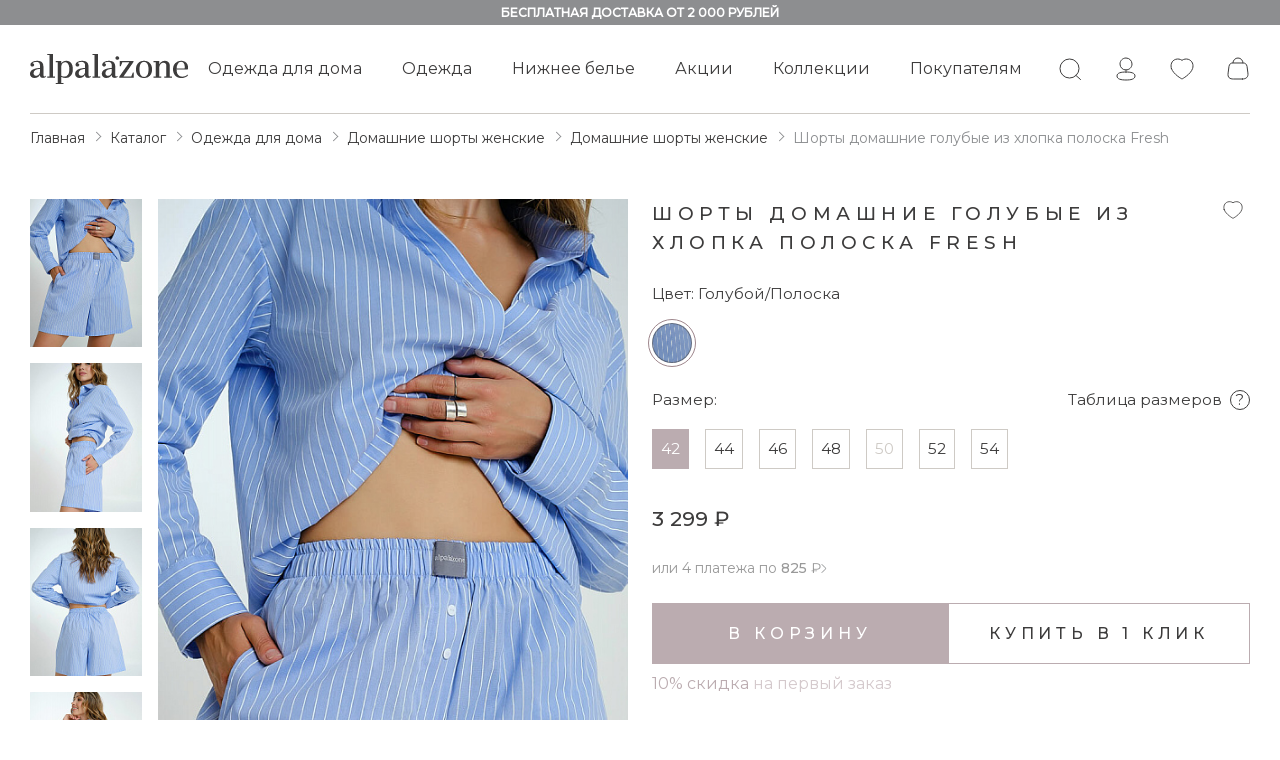

--- FILE ---
content_type: text/html; charset=UTF-8
request_url: https://alpalazone.ru/catalog/dlya_doma/shorty/shorty_iz_khlopka/shorty_iz_khlopka_fresh_goluboy_poloska_apsh_144/
body_size: 25308
content:
<!DOCTYPE html>
<html lang="ru">

<head>
    <meta http-equiv="Content-Type" content="text/html; charset=UTF-8" />
<meta name="robots" content="index, follow" />
<meta name="keywords" content="Шорты домашние голубые из хлопка полоска Fresh купить онлайн" />
<meta name="description" content="Шорты домашние голубые из хлопка полоска Fresh | Шорты из хлопка / Шорты / Одежда для дома - большой выбор. Купить женскую одежду для дома и сна. Мужская домашняя одежда. ✔Доставка по России ✔ Низкие цены ✔ Собственное производство. Заказать онлайн в интернет-магазине alpalazone. Самовывоз или бесплатная доставка от 2500 руб." />
<link rel="canonical" href="https://alpalazone.ru/catalog/dlya_doma/shorty/shorty_iz_khlopka/shorty_iz_khlopka_fresh_goluboy_poloska_apsh_144/" />
<link href="/bitrix/js/ui/design-tokens/dist/ui.design-tokens.min.css?171678325923463" type="text/css"  rel="stylesheet" />
<link href="/bitrix/js/ui/fonts/opensans/ui.font.opensans.min.css?16958156582320" type="text/css"  rel="stylesheet" />
<link href="/bitrix/js/main/popup/dist/main.popup.bundle.min.css?175733050928056" type="text/css"  rel="stylesheet" />
<link href="/bitrix/cache/css/s1/alpalazone/page_02b0ddb4de1a3ed18f26ebf5c518a158/page_02b0ddb4de1a3ed18f26ebf5c518a158_v1.css?1757389294633" type="text/css"  rel="stylesheet" />
<script>if(!window.BX)window.BX={};if(!window.BX.message)window.BX.message=function(mess){if(typeof mess==='object'){for(let i in mess) {BX.message[i]=mess[i];} return true;}};</script>
<script>(window.BX||top.BX).message({"JS_CORE_LOADING":"Загрузка...","JS_CORE_NO_DATA":"- Нет данных -","JS_CORE_WINDOW_CLOSE":"Закрыть","JS_CORE_WINDOW_EXPAND":"Развернуть","JS_CORE_WINDOW_NARROW":"Свернуть в окно","JS_CORE_WINDOW_SAVE":"Сохранить","JS_CORE_WINDOW_CANCEL":"Отменить","JS_CORE_WINDOW_CONTINUE":"Продолжить","JS_CORE_H":"ч","JS_CORE_M":"м","JS_CORE_S":"с","JSADM_AI_HIDE_EXTRA":"Скрыть лишние","JSADM_AI_ALL_NOTIF":"Показать все","JSADM_AUTH_REQ":"Требуется авторизация!","JS_CORE_WINDOW_AUTH":"Войти","JS_CORE_IMAGE_FULL":"Полный размер"});</script>

<script src="/bitrix/js/main/core/core.min.js?1757330624229643"></script>

<script>BX.Runtime.registerExtension({"name":"main.core","namespace":"BX","loaded":true});</script>
<script>BX.setJSList(["\/bitrix\/js\/main\/core\/core_ajax.js","\/bitrix\/js\/main\/core\/core_promise.js","\/bitrix\/js\/main\/polyfill\/promise\/js\/promise.js","\/bitrix\/js\/main\/loadext\/loadext.js","\/bitrix\/js\/main\/loadext\/extension.js","\/bitrix\/js\/main\/polyfill\/promise\/js\/promise.js","\/bitrix\/js\/main\/polyfill\/find\/js\/find.js","\/bitrix\/js\/main\/polyfill\/includes\/js\/includes.js","\/bitrix\/js\/main\/polyfill\/matches\/js\/matches.js","\/bitrix\/js\/ui\/polyfill\/closest\/js\/closest.js","\/bitrix\/js\/main\/polyfill\/fill\/main.polyfill.fill.js","\/bitrix\/js\/main\/polyfill\/find\/js\/find.js","\/bitrix\/js\/main\/polyfill\/matches\/js\/matches.js","\/bitrix\/js\/main\/polyfill\/core\/dist\/polyfill.bundle.js","\/bitrix\/js\/main\/core\/core.js","\/bitrix\/js\/main\/polyfill\/intersectionobserver\/js\/intersectionobserver.js","\/bitrix\/js\/main\/lazyload\/dist\/lazyload.bundle.js","\/bitrix\/js\/main\/polyfill\/core\/dist\/polyfill.bundle.js","\/bitrix\/js\/main\/parambag\/dist\/parambag.bundle.js"]);
</script>
<script>BX.Runtime.registerExtension({"name":"ui.dexie","namespace":"BX.DexieExport","loaded":true});</script>
<script>BX.Runtime.registerExtension({"name":"ls","namespace":"window","loaded":true});</script>
<script>BX.Runtime.registerExtension({"name":"fx","namespace":"window","loaded":true});</script>
<script>BX.Runtime.registerExtension({"name":"fc","namespace":"window","loaded":true});</script>
<script>BX.Runtime.registerExtension({"name":"pull.protobuf","namespace":"BX","loaded":true});</script>
<script>BX.Runtime.registerExtension({"name":"rest.client","namespace":"window","loaded":true});</script>
<script>(window.BX||top.BX).message({"pull_server_enabled":"Y","pull_config_timestamp":1757330550,"shared_worker_allowed":"Y","pull_guest_mode":"N","pull_guest_user_id":0,"pull_worker_mtime":1746001808});(window.BX||top.BX).message({"PULL_OLD_REVISION":"Для продолжения корректной работы с сайтом необходимо перезагрузить страницу."});</script>
<script>BX.Runtime.registerExtension({"name":"pull.client","namespace":"BX","loaded":true});</script>
<script>BX.Runtime.registerExtension({"name":"pull","namespace":"window","loaded":true});</script>
<script>BX.Runtime.registerExtension({"name":"ui.design-tokens","namespace":"window","loaded":true});</script>
<script>BX.Runtime.registerExtension({"name":"ui.fonts.opensans","namespace":"window","loaded":true});</script>
<script>BX.Runtime.registerExtension({"name":"main.popup","namespace":"BX.Main","loaded":true});</script>
<script>BX.Runtime.registerExtension({"name":"popup","namespace":"window","loaded":true});</script>
<script>(window.BX||top.BX).message({"ARTURGOLUBEV_ABANDONED_JS_MODULE":"Ловец заказов: ","ARTURGOLUBEV_ABANDONED_JS_MODULE_STANDART":"Ловец заказов (оформление заказа): ","ARTURGOLUBEV_ABANDONED_JS_MODULE_FAST":"Ловец заказов (заказ в 1 клик): ","ARTURGOLUBEV_ABANDONED_JS_MAIN_ERROR":"Ошибка при отправке данных. Обратитесь к разработчику решения","ARTURGOLUBEV_ABANDONED_JS_FIND":"найдено","ARTURGOLUBEV_ABANDONED_JS_NOFIND":"не найдено","ARTURGOLUBEV_ABANDONED_JS_INIT":"активация","ARTURGOLUBEV_ABANDONED_JS_F_EMAIL":"поле Email ","ARTURGOLUBEV_ABANDONED_JS_F_NAME":"поле Имя ","ARTURGOLUBEV_ABANDONED_JS_F_PHONE":"поле Телефон ","ARTURGOLUBEV_ABANDONED_JS_F_PRODUCT":"поле Продукт ","ARTURGOLUBEV_ABANDONED_JS_F_PHONE_OFF":"Обязательное поле телефон отсутствует!","ARTURGOLUBEV_ABANDONED_JS_MODE_ON":"сбор Активен и собирает информацию! ","ARTURGOLUBEV_ABANDONED_JS_MODE_OFF":"сбор НЕ активен, т.к. поля не найдены! ","ARTURGOLUBEV_ABANDONED_JS_AJAX_STANDART":"результат обработки данных - "});</script>
<script>BX.Runtime.registerExtension({"name":"ag_abandoned_main","namespace":"window","loaded":true});</script>
<script>(window.BX||top.BX).message({"LANGUAGE_ID":"ru","FORMAT_DATE":"DD.MM.YYYY","FORMAT_DATETIME":"DD.MM.YYYY HH:MI:SS","COOKIE_PREFIX":"BITRIX_SM","SERVER_TZ_OFFSET":"25200","UTF_MODE":"Y","SITE_ID":"s1","SITE_DIR":"\/","USER_ID":"","SERVER_TIME":1770016113,"USER_TZ_OFFSET":0,"USER_TZ_AUTO":"Y","bitrix_sessid":"90117aa803b338b67f9eafe9f7cbac7e"});</script>


<script  src="/bitrix/cache/js/s1/alpalazone/kernel_main/kernel_main_v1.js?1757390440158483"></script>
<script src="/bitrix/js/ui/dexie/dist/dexie.bundle.min.js?1757330560102530"></script>
<script src="/bitrix/js/main/core/core_ls.min.js?17419284502683"></script>
<script src="/bitrix/js/main/core/core_frame_cache.min.js?175733057610481"></script>
<script src="/bitrix/js/pull/protobuf/protobuf.min.js?168121290476433"></script>
<script src="/bitrix/js/pull/protobuf/model.min.js?168121290414190"></script>
<script src="/bitrix/js/rest/client/rest.client.min.js?16812129069240"></script>
<script src="/bitrix/js/pull/client/pull.client.min.js?174618567349849"></script>
<script src="/bitrix/js/main/popup/dist/main.popup.bundle.min.js?175733062466986"></script>
<script src="/bitrix/js/yandex.metrika/script.js?16970148966603"></script>
<script>BX.setJSList(["\/bitrix\/js\/main\/core\/core_fx.js","\/bitrix\/js\/main\/session.js","\/bitrix\/js\/main\/pageobject\/dist\/pageobject.bundle.js","\/bitrix\/js\/main\/core\/core_window.js","\/bitrix\/js\/main\/date\/main.date.js","\/bitrix\/js\/main\/core\/core_date.js","\/bitrix\/js\/main\/utils.js"]);</script>
<script>BX.setCSSList(["\/local\/templates\/alpalazone\/components\/bitrix\/catalog\/.default\/bitrix\/catalog.element\/.default\/style.css","\/local\/templates\/alpalazone\/components\/bitrix\/catalog.section\/product_recom\/style.css"]);</script>
<script>
					(function () {
						"use strict";

						var counter = function ()
						{
							var cookie = (function (name) {
								var parts = ("; " + document.cookie).split("; " + name + "=");
								if (parts.length == 2) {
									try {return JSON.parse(decodeURIComponent(parts.pop().split(";").shift()));}
									catch (e) {}
								}
							})("BITRIX_CONVERSION_CONTEXT_s1");

							if (cookie && cookie.EXPIRE >= BX.message("SERVER_TIME"))
								return;

							var request = new XMLHttpRequest();
							request.open("POST", "/bitrix/tools/conversion/ajax_counter.php", true);
							request.setRequestHeader("Content-type", "application/x-www-form-urlencoded");
							request.send(
								"SITE_ID="+encodeURIComponent("s1")+
								"&sessid="+encodeURIComponent(BX.bitrix_sessid())+
								"&HTTP_REFERER="+encodeURIComponent(document.referrer)
							);
						};

						if (window.frameRequestStart === true)
							BX.addCustomEvent("onFrameDataReceived", counter);
						else
							BX.ready(counter);
					})();
				</script>
            <script>
                window.dataLayerName = 'dataLayer';
                var dataLayerName = window.dataLayerName;
            </script>
            <!-- Yandex.Metrika counter -->
            <script>
                (function (m, e, t, r, i, k, a) {
                    m[i] = m[i] || function () {
                        (m[i].a = m[i].a || []).push(arguments)
                    };
                    m[i].l = 1 * new Date();
                    k = e.createElement(t), a = e.getElementsByTagName(t)[0], k.async = 1, k.src = r, a.parentNode.insertBefore(k, a)
                })
                (window, document, "script", "https://mc.yandex.ru/metrika/tag.js", "ym");

                ym("50000104", "init", {
                    clickmap: true,
                    trackLinks: true,
                    accurateTrackBounce: true,
                    webvisor: true,
                    ecommerce: dataLayerName,
                    params: {
                        __ym: {
                            "ymCmsPlugin": {
                                "cms": "1c-bitrix",
                                "cmsVersion": "25.600",
                                "pluginVersion": "1.0.8",
                                'ymCmsRip': 1307437551                            }
                        }
                    }
                });

                document.addEventListener("DOMContentLoaded", function() {
                                    });

            </script>
            <!-- /Yandex.Metrika counter -->
                    <script>
            window.counters = ["50000104"];
        </script>
        
<!-- dev2fun module opengraph -->
<meta property="og:title" content="Шорты домашние голубые из хлопка полоска Fresh APSH-144. Купить в интернет-магазине alpalazone"/>
<meta property="og:description" content="Шорты домашние голубые из хлопка полоска Fresh | Шорты из хлопка / Шорты / Одежда для дома - большой выбор. Купить женскую одежду для дома и сна. Мужская домашн..."/>
<meta property="og:url" content="https://alpalazone.ru/catalog/dlya_doma/shorty/shorty_iz_khlopka/shorty_iz_khlopka_fresh_goluboy_poloska_apsh_144/"/>
<meta property="og:type" content="website"/>
<meta property="og:site_name" content="Alpalazone"/>
<meta property="og:image" content="https://alpalazone.ru/upload/iblock/1cb/k0ngpobop4lnmj1cp0g380mkvzmf2oky.jpg"/>
<meta property="og:image:type" content="image/jpeg"/>
<meta property="og:image:width" content="1000"/>
<meta property="og:image:height" content="1500"/>
<!-- /dev2fun module opengraph -->
<script>window[window.dataLayerName] = window[window.dataLayerName] || [];</script>



    <meta name="viewport" content="width=device-width, initial-scale=1.0, maximum-scale=1">
    <title>Шорты домашние голубые из хлопка полоска Fresh APSH-144. Купить в интернет-магазине alpalazone</title>
    <link rel="apple-touch-icon" sizes="76x76" href="/local/assets/apple-touch-icon.png">
    <link rel="icon" type="image/png" sizes="32x32" href="/local/assets/favicon-32x32.png">
    <link rel="icon" type="image/png" sizes="16x16" href="/local/assets/favicon-16x16.png">
    <link rel="manifest" href="/local/assets/site.webmanifest">
    <link rel="mask-icon" href="/local/assets/safari-pinned-tab.svg" color="#5bbad5">
    <meta name="yandex-verification" content="ba71a572286d146b" />
    <meta name="google-site-verification" content="T6qKY3rtHdh-FTqxCQixZB4BhIRVD_agSjjbnDL9Dbk" />
    <meta name="msapplication-TileColor" content="#da532c">
    <meta name="theme-color" content="#ffffff">
        <meta name="csrf-token" content="K3iamIDJ1JwskALH5denRvvmMAhBW0FFRs1uVkny">
    <meta name="yandex-verification" content="b2978aa164fa19b5" />
    <link rel="preconnect" href="https://fonts.googleapis.com">
    <link rel="preconnect" href="https://fonts.gstatic.com" crossorigin>
    <link href="https://fonts.googleapis.com/css2?family=Montserrat:wght@400;500&display=swap" rel="stylesheet">
    <link rel="stylesheet" href="/css/nice-select.css">
    <link rel="stylesheet" href="/css/swiper-bundle.min.css">
    <link rel="stylesheet" href="/css/jquery.fancybox.min.css">
    <link rel="stylesheet" href="/css/jquery.brazzers-carousel.min.css">
    <link rel="stylesheet" href="/css/style.min.css?v=1.33">
    <link rel="stylesheet" href="/css/custome.css?v=1.1">
    <link rel="stylesheet" href="/css/dolyame.css?ver=3.2">
    <script src="https://ajax.googleapis.com/ajax/libs/jquery/3.6.0/jquery.min.js"></script>
    <script src="/js/jquery.nice-select.min.js"></script>
    <script src="/js/swiper-bundle.min.js"></script>
    <script src="/js/jquery.fancybox.min.js"></script>
    <script src="/js/accordion.js"></script>
    <script src="/js/jquery.mask.js"></script>
    <script src="/js/jquery.brazzers-carousel.min.js"></script>
    <script src="/js/jquery.nicescroll.min.js"></script>
    <script src="/js/imask.js"></script>
    <script src="https://api-maps.yandex.ru/2.1/?apikey=87cf99d4-3f4b-4294-9e8c-8ad06edb8653&lang=ru_RU"></script>
        <script id="ISDEKscript" src="/js/widjet.js"></script> <!-- убрал charset="utf-8" - ругался валидатор -->
    <!-- Google Tag Manager -->
    <!-- <script>(function (w, d, s, l, i) {
            w[l] = w[l] || []; w[l].push({
                'gtm.start':
                    new Date().getTime(), event: 'gtm.js'
            }); var f = d.getElementsByTagName(s)[0],
                j = d.createElement(s), dl = l != 'dataLayer' ? '&l=' + l : ''; j.async = true; j.src =
                    'https://www.googletagmanager.com/gtm.js?id=' + i + dl; f.parentNode.insertBefore(j, f);
        })(window, document, 'script', 'dataLayer', 'GTM-TMTN6XS');</script> -->
    <!-- End Google Tag Manager -->
    <meta name="yandex-verification" content="9404b2528ca90f02">
    <meta name="yandex-verification" content="54f03f882780bd70">
    <meta name="google-site-verification" content="6qZhHvXTsuPrYMpAlShYXc3TwixY5aQR00j9KeKKgwU">
    <!-- <script src="https://www.google.com/recaptcha/api.js?render=6Ld7Xr0ZAAAAAFNUkmxPfXmh0ANOBO7QDhtgj3xe"></script> -->
    </head>

<body>
        <div class="preloader">
        <div class="preloader__img">
            <img src="/images/preloader/preloader-word.svg" alt="">
            <div class="preloader__dot"></div>
        </div>
    </div>
    <div class="fade-area"></div>
                <div class="header-false display-banner"></div>
            <header class="header-into">
                                        <div class="banner">бесплатная доставка от 2 000 рублей</div>
                        <div class="container">
                <div class="header__inner">
                    <a class="header__logo logo" href="/">
                        <img class="logo__white" src="/images/logo.svg" alt="Логотип">
                        <img class="logo__black" src="/images/logo-black.svg" alt="Логотип">
                    </a>
                    <nav class="header__nav">
                        <div class=" drop-down hover">
                            <div class="header__nav-link js-drop-down">Одежда для дома</div>
                            <div class="drop-down__content">
                                <div class="row test-scroll">
                                    <div class="col-5">
                                        

<ul class="drop-down__list">

            <li><a class="hover drop-down__link fs-16" href="/catalog/dlya_doma/">Смотреть все</a></li>
                                        <li><a class="hover drop-down__link fs-16" href="/catalog/dlya_doma/pizhamy/">Пижамы</a></li>
                    <li><a class="hover drop-down__link fs-16" href="/catalog/dlya_doma/topy/">Топы</a></li>
                    <li><a class="hover drop-down__link fs-16" href="/catalog/dlya_doma/trusy/">Трусы</a></li>
                    <li><a class="hover drop-down__link fs-16" href="/catalog/dlya_doma/mayki/">Майки и топы</a></li>
                    <li><a class="hover drop-down__link fs-16" href="/catalog/dlya_doma/sorochki/">Сорочки</a></li>
                    <li><a class="hover drop-down__link fs-16" href="/catalog/dlya_doma/khalaty/">Халаты</a></li>
                    <li><a class="hover drop-down__link fs-16" href="/catalog/dlya_doma/futbolki/">Футболки</a></li>
                    <li><a class="hover drop-down__link fs-16" href="/catalog/dlya_doma/longslivy/">Лонгсливы</a></li>
                    <li><a class="hover drop-down__link fs-16" href="/catalog/dlya_doma/rubashki/">Рубашки</a></li>
                    <li><a class="hover drop-down__link fs-16" href="/catalog/dlya_doma/platya/">Платья</a></li>
                    <li><a class="hover drop-down__link fs-16" href="/catalog/dlya_doma/shorty/">Шорты</a></li>
                    <li><a class="hover drop-down__link fs-16" href="/catalog/dlya_doma/velosipedki/">Велосипедки</a></li>
                    <li><a class="hover drop-down__link fs-16" href="/catalog/dlya_doma/bryuki/">Брюки</a></li>
                    <li><a class="hover drop-down__link fs-16" href="/catalog/dlya_doma/losiny/">Лосины и леггинсы</a></li>
                    <li><a class="hover drop-down__link fs-16" href="/catalog/dlya_doma/muzhchinam/">Мужчинам</a></li>
            </ul>
                                    </div>
                                    <!-- после просмотра сжечь -->
                                    <!-- <div class="col-7">
                              <a href="#" class="collection-card card-resize scale">
                                <div class="scale__wrapper">
                                  <img class="collection-card__img scale__item" src="/images/content/content-1.jpg" alt="">
                                </div>
                                <div class="collection-card__overlay"></div>
                                <div class="collection-card__content">
                                  <h2 class="text-center h2 color-white collection-card__title link-border-hover">
                                    <span>Для летней погоды</span>
                                  </h2>
                                  <div class="bg-black tag tag-lg color-white collection-card__tag">17 предметов</div>
                                </div>
                              </a>
                            </div> -->
                                    <!-- после просмотра сжечь -->
                                    


                                    <div class="col-7">
                <a href="/collection/iskusstvo-byt-doma/" class="collection-card card-resize scale">
                    <div class="scale__wrapper">
                        <img class="collection-card__img scale__item lazyloading" data-src="/upload/iblock/061/nbwfb64w2cliflymgrxxskic67h1o7gp.jpg"
                            alt="Искусство быть дома">
                    </div>
                    <div class="collection-card__overlay"></div>
                    <div class="collection-card__content">
                        <div class="h2 color-white collection-card__title link-border--hover text-center">
                            <span>Искусство быть дома</span>
                        </div>
                                            </div>
                </a>
            </div>
            
                                </div>
                            </div>
                        </div>
                        <div class=" drop-down hover">
                            <div class="header__nav-link js-drop-down">Одежда</div>
                            <div class="drop-down__content">
                                <div class="row test-scroll">
                                    <div class="col-5">
                                        

<ul class="drop-down__list">

                <li><a class="hover drop-down__link fs-16" href="/catalog/dlya_goroda/">Смотреть все</a></li>
                                    <li><a class="hover drop-down__link fs-16" href="/catalog/dlya_goroda/kollectiya%20Altai/">Коллекция Altai•</a></li>
                    <li><a class="hover drop-down__link fs-16" href="/catalog/dlya_goroda/kostyumy_sportivnye/">Костюмы спортивные</a></li>
                    <li><a class="hover drop-down__link fs-16" href="/catalog/dlya_goroda/topy/">Топы</a></li>
                    <li><a class="hover drop-down__link fs-16" href="/catalog/dlya_goroda/futbolki/">Футболки</a></li>
                    <li><a class="hover drop-down__link fs-16" href="/catalog/dlya_goroda/rubashki/">Рубашки и блузки</a></li>
                    <li><a class="hover drop-down__link fs-16" href="/catalog/dlya_goroda/platya/">Платья и сарафаны</a></li>
                    <li><a class="hover drop-down__link fs-16" href="/catalog/dlya_goroda/shorty/">Шорты</a></li>
                    <li><a class="hover drop-down__link fs-16" href="/catalog/dlya_goroda/bryuki/">Брюки</a></li>
                    <li><a class="hover drop-down__link fs-16" href="/catalog/dlya_goroda/mayki/">Майки</a></li>
                    <li><a class="hover drop-down__link fs-16" href="/catalog/dlya_goroda/svitshoty/">Свитшоты</a></li>
                    <li><a class="hover drop-down__link fs-16" href="/catalog/dlya_goroda/khudi/">Худи и толстовки</a></li>
                    <li><a class="hover drop-down__link fs-16" href="/catalog/dlya_goroda/longslivy/">Лонгсливы</a></li>
                    <li><a class="hover drop-down__link fs-16" href="/catalog/dlya_goroda/velosipedki/">Велосипедки</a></li>
                    <li><a class="hover drop-down__link fs-16" href="/catalog/dlya_goroda/losiny/">Лосины и леггинсы</a></li>
                    <li><a class="hover drop-down__link fs-16" href="/catalog/dlya_goroda/muzhchinam/">Мужчинам</a></li>
                    <li><a class="hover drop-down__link fs-16" href="/catalog/dlya_goroda/yubki/">Юбки</a></li>
                    <li><a class="hover drop-down__link fs-16" href="/catalog/dlya_goroda/zhilety/">Жилеты</a></li>
                    <li><a class="hover drop-down__link fs-16" href="/catalog/dlya_goroda/aksessuary/">Аксессуары</a></li>
                    <li><a class="hover drop-down__link fs-16" href="/catalog/dlya_goroda/kardigan/">Кардиган</a></li>
                            <li><a class="hover drop-down__link fs-16" href="/catalog/dlya_goroda/dzhemper/">Джемпер</a></li>
    </ul>
                                    </div>

                                    


                                                <div class="col-7">
                <a href="/collection/dlya-aktivnykh-dney/" class="collection-card card-resize scale">
                    <div class="scale__wrapper">
                        <img class="collection-card__img scale__item lazyloading" data-src="/upload/iblock/d85/pmx7ja4bxnk8g9rxfs1zb1mbxd84x8i9.jpg"
                            alt="Для активных дней">
                    </div>
                    <div class="collection-card__overlay"></div>
                    <div class="collection-card__content">
                        <div class="h2 color-white collection-card__title link-border--hover text-center">
                            <span>Для активных дней</span>
                        </div>
                                            </div>
                </a>
            </div>
                                            </div>
                            </div>
                        </div>
                        <div class=" drop-down hover">
                            <div class="header__nav-link js-drop-down">Нижнее белье</div>
                            <div class="drop-down__content">
                                <div class="row test-scroll">
                                    <div class="col-5">
                                        

<ul class="drop-down__list">

                        <li><a class="hover drop-down__link fs-16" href="/catalog/nizhneye_belye/">Смотреть все</a></li>
                            <li><a class="hover drop-down__link fs-16" href="/catalog/nizhneye_belye/topy/">Топы</a></li>
                    <li><a class="hover drop-down__link fs-16" href="/catalog/nizhneye_belye/trusy/">Трусы</a></li>
    </ul>
                                    </div>
                                    <!-- после просмотра сжечь -->
                                    <!-- <div class="col-7">
                              <a href="#" class="collection-card card-resize scale">
                                <div class="scale__wrapper">
                                  <img class="collection-card__img scale__item" src="/images/content/content-1.jpg" alt="">
                                </div>
                                <div class="collection-card__overlay"></div>
                                <div class="collection-card__content">
                                  <h2 class="text-center h2 color-white collection-card__title link-border-hover">
                                    <span>Для летней погоды</span>
                                  </h2>
                                  <div class="bg-black tag tag-lg color-white collection-card__tag">17 предметов</div>
                                </div>
                              </a>
                            </div> -->
                                    <!-- после просмотра сжечь -->
                                    


                                                                                                                                    <div class="col-7">
                <a href="/collection/bele-v-rubchik-basic/" class="collection-card card-resize scale">
                    <div class="scale__wrapper">
                        <img class="collection-card__img scale__item lazyloading" data-src="/upload/iblock/1ed/fxg5jqf9f76uuuu8vdznwws9931fy20m.jpg"
                            alt="Белье в рубчик Basic">
                    </div>
                    <div class="collection-card__overlay"></div>
                    <div class="collection-card__content">
                        <div class="h2 color-white collection-card__title link-border--hover text-center">
                            <span>Белье в рубчик Basic</span>
                        </div>
                                            </div>
                </a>
            </div>
            
                                </div>
                            </div>
                        </div>
                        <div class=" drop-down hover drop-down--akcii">
                            <div class="header__nav-link js-drop-down">Акции</div>
                            <div class="drop-down__content">
                                <div class="row test-scroll">
                                    <div class="col-5">
                                        

<ul class="drop-down__list">

                    <li><a class="hover drop-down__link fs-16" href="/catalog/akcii/">Смотреть все</a></li>
                                <li><a class="hover drop-down__link fs-16" href="/catalog/akcii/letnyy_rasprodazha/">Распродажа </a></li>
    </ul>
                                    </div>

                                    


                                                                                                                                                                                                            </div>
                            </div>
                        </div>
                        <div class=" drop-down hover drop-down--collection">
                            <div class="header__nav-link js-drop-down">Коллекции</div>
                            <div class="drop-down__content">
                                <div class="row test-scroll">
                                    <div class="col-5">
                                        

<ul class="drop-down__list">

                            <li><a class="hover drop-down__link fs-16" href="/collection/">Смотреть все</a></li>
                        <li><a class="hover drop-down__link fs-16" href="/collection/vlyublennye-v-altai/">Вдохновленные Алтаем</a></li>
                    <li><a class="hover drop-down__link fs-16" href="/collection/iskusstvo-byt-doma/">Искусство быть дома</a></li>
                    <li><a class="hover drop-down__link fs-16" href="/collection/dlya-aktivnykh-dney/">Для активных дней</a></li>
                    <li><a class="hover drop-down__link fs-16" href="/collection/skazka/">Сказка</a></li>
                    <li><a class="hover drop-down__link fs-16" href="/collection/art-moment/">Art Moment</a></li>
                    <li><a class="hover drop-down__link fs-16" href="/collection/svadebnaya-kollektsiya/">Коллекция Нежность</a></li>
                    <li><a class="hover drop-down__link fs-16" href="/collection/rozovoe-nastroenie/">Розовое настроение</a></li>
                    <li><a class="hover drop-down__link fs-16" href="/collection/lnyanaya-kollektsiya/">Льняная коллекция</a></li>
                    <li><a class="hover drop-down__link fs-16" href="/collection/bazovyy-garderob/">Базовый гардероб</a></li>
                    <li><a class="hover drop-down__link fs-16" href="/collection/bele-v-rubchik-basic/">Белье в рубчик Basic</a></li>
                    <li><a class="hover drop-down__link fs-16" href="/collection/letnyaya-kollektsiya/">Летняя коллекция</a></li>
                    <li><a class="hover drop-down__link fs-16" href="/collection/kollaboratsiya-liberty/">Коллаборация Liberty</a></li>
                    <li><a class="hover drop-down__link fs-16" href="/collection/kollektsiya-flowers/">Коллаборация FLOWERS</a></li>
            </ul>
                                    </div>

                                    


                        <div class="col-7">
                <a href="/collection/vlyublennye-v-altai/" class="collection-card card-resize scale">
                    <div class="scale__wrapper">
                        <img class="collection-card__img scale__item lazyloading" data-src="/upload/iblock/ea5/3pnzq1n8kcc0gz3ynn9wtm12vvdmyb15.jpg"
                            alt="Вдохновленные Алтаем">
                    </div>
                    <div class="collection-card__overlay"></div>
                    <div class="collection-card__content">
                        <div class="h2 color-white collection-card__title link-border--hover text-center">
                            <span>Вдохновленные Алтаем</span>
                        </div>
                                            </div>
                </a>
            </div>
                                            </div>
                            </div>
                        </div>
                        <!-- <a class="header__nav-link hover" href="/collection/">Коллекции</a> -->
                        <div class=" drop-down hover">
                            <div class="header__nav-link js-drop-down">Покупателям</div>
                            <div class="drop-down__content">
                                <div class="row test-scroll">
                                    <div class="col-6">
                                        <ul class="drop-down__list">
                                            <li><a class="hover drop-down__link fs-16" href="/catalog/">Каталог</a></li>
                                            <li><a class="hover drop-down__link fs-16" href="/payment/">Оплата и
                                                    доставка</a></li>
                                            <li><a class="hover drop-down__link fs-16" href="/bonus/">Бонусная
                                                    программа</a></li>
                                            <li><a class="hover drop-down__link fs-16" href="/legal/return/">Возврат</a></li>
                                            </li>
                                        </ul>
                                    </div>
                                    <div class="col-6">
                                        <ul class="drop-down__list">
                                            <li><a class="hover drop-down__link fs-16" href="/life/">Life</a></li>
                                            <li><a class="hover drop-down__link fs-16" href="/about/">О компании</a>
                                            </li>
                                            <li><a class="hover drop-down__link fs-16" href="/shops/">Магазины</a></li>
                                            <li><a class="hover drop-down__link fs-16" href="/faq/">Частые вопросы</a>
                                                <!-- <li><a class="hover drop-down__link fs-16" href="#">Контакты</a></li> -->
                                        </ul>
                                    </div>
                                </div>
                            </div>
                        </div>
                        <!-- <a class="header__nav-link hover" href="#">Скидки</a> -->
                    </nav>
                    <div class="header__controls">
                        <div class=" d-1024-none drop-down-search drop-down">
                            <div class="header__controls-link js-drop-down" id="open-search">
                                <svg>
                                    <use href="/images/icons/sprites.svg#search"></use>
                                </svg>
                            </div>
                            <div class="drop-down__content">
                                <div class="search">
                                    <form action="/catalog/search/">
                                        <input class="search__input" id="search" type="search" name="q"
                                            placeholder="Поиск товара">
                                        <span class="search__input-icon js-goSearch">
                                            <svg width="24" height="24" viewBox="0 0 24 24" fill="none"
                                                xmlns="http://www.w3.org/2000/svg">
                                                <circle cx="11.1015" cy="11.1015" r="9.10147" stroke-width="1"
                                                    stroke-linecap="round" stroke-linejoin="round" />
                                                <path d="M17 18L21 22" stroke-width="1" stroke-linecap="square"
                                                    stroke-linejoin="round" />
                                            </svg>
                                        </span>
                                    </form>

                                </div>
                            </div>
                        </div>
                        <a class="header__controls-link header-bonusactive "
                            href="/profile/">
                            <svg>
                                <use href="/images/icons/sprites.svg#user"></use>
                            </svg>
                        </a>
                                                                        <a class="header__controls-link js-countFav "
                            data-qty="0" href="/favorites/">
                            <svg>
                                <use href="/images/icons/sprites.svg#fav"></use>
                            </svg>
                        </a>
                        <a class="header__controls-link js-countBasket "
                            href="/cart/">
                            <svg>
                                <use href="/images/icons/sprites.svg#bag"></use>
                            </svg>
                        </a>
                    </div>
                    <div class="menu-btn js-open-menu noSelect">
                        <div></div>
                        <div></div>
                        <div></div>
                    </div>
                </div>
            </div>
        </header>
        <!-- МОБИЛЬНОЕ МЕНЮ -->
        <div class="menu">
            <div class="container">
                <div class="search menu__search">
                    <form action="/catalog/search/">
                        <input class="search__input" type="search" name="q" placeholder="Поиск товара">
                        <span class="search__input-icon js-goSearch">
                            <svg width="24" height="24" viewBox="0 0 24 24" fill="none"
                                xmlns="http://www.w3.org/2000/svg">
                                <circle cx="11.1015" cy="11.1015" r="9.10147" stroke-width="1" stroke-linecap="round"
                                    stroke-linejoin="round" />
                                <path d="M17 18L21 22" stroke-width="1" stroke-linecap="square"
                                    stroke-linejoin="round" />
                            </svg>
                        </span>
                    </form>
                </div>
                <div class="mb-4 accordion-mobile-menu row gy-4">
                    <div class="col-md-4 menu__item">
                        <div class="accordion__item">
                            <div class="accordion__header noSelect d-flex align-items-center justify-content-between">
                                <p class="h3">Одежда для дома</p>
                                <div class="accordion__btn"></div>
                            </div>
                            <div class="accordion__body collapse">
                                <div class="accordion__content">
                                    

<ul class="drop-down__list">

            <li><a class="hover drop-down__link fs-16" href="/catalog/dlya_doma/">Смотреть все</a></li>
                                        <li><a class="hover drop-down__link fs-16" href="/catalog/dlya_doma/pizhamy/">Пижамы</a></li>
                    <li><a class="hover drop-down__link fs-16" href="/catalog/dlya_doma/topy/">Топы</a></li>
                    <li><a class="hover drop-down__link fs-16" href="/catalog/dlya_doma/trusy/">Трусы</a></li>
                    <li><a class="hover drop-down__link fs-16" href="/catalog/dlya_doma/mayki/">Майки и топы</a></li>
                    <li><a class="hover drop-down__link fs-16" href="/catalog/dlya_doma/sorochki/">Сорочки</a></li>
                    <li><a class="hover drop-down__link fs-16" href="/catalog/dlya_doma/khalaty/">Халаты</a></li>
                    <li><a class="hover drop-down__link fs-16" href="/catalog/dlya_doma/futbolki/">Футболки</a></li>
                    <li><a class="hover drop-down__link fs-16" href="/catalog/dlya_doma/longslivy/">Лонгсливы</a></li>
                    <li><a class="hover drop-down__link fs-16" href="/catalog/dlya_doma/rubashki/">Рубашки</a></li>
                    <li><a class="hover drop-down__link fs-16" href="/catalog/dlya_doma/platya/">Платья</a></li>
                    <li><a class="hover drop-down__link fs-16" href="/catalog/dlya_doma/shorty/">Шорты</a></li>
                    <li><a class="hover drop-down__link fs-16" href="/catalog/dlya_doma/velosipedki/">Велосипедки</a></li>
                    <li><a class="hover drop-down__link fs-16" href="/catalog/dlya_doma/bryuki/">Брюки</a></li>
                    <li><a class="hover drop-down__link fs-16" href="/catalog/dlya_doma/losiny/">Лосины и леггинсы</a></li>
                    <li><a class="hover drop-down__link fs-16" href="/catalog/dlya_doma/muzhchinam/">Мужчинам</a></li>
            </ul>

                                </div>
                            </div>
                        </div>
                    </div>
                    <div class="col-md-4 menu__item">
                        <div class="accordion__item">
                            <div class="accordion__header noSelect d-flex align-items-center justify-content-between">
                                <p class="h3">Одежда</p>
                                <div class="accordion__btn"></div>
                            </div>
                            <div class="accordion__body collapse">
                                <div class="accordion__content">
                                    

<ul class="drop-down__list">

                <li><a class="hover drop-down__link fs-16" href="/catalog/dlya_goroda/">Смотреть все</a></li>
                                    <li><a class="hover drop-down__link fs-16" href="/catalog/dlya_goroda/kollectiya%20Altai/">Коллекция Altai•</a></li>
                    <li><a class="hover drop-down__link fs-16" href="/catalog/dlya_goroda/kostyumy_sportivnye/">Костюмы спортивные</a></li>
                    <li><a class="hover drop-down__link fs-16" href="/catalog/dlya_goroda/topy/">Топы</a></li>
                    <li><a class="hover drop-down__link fs-16" href="/catalog/dlya_goroda/futbolki/">Футболки</a></li>
                    <li><a class="hover drop-down__link fs-16" href="/catalog/dlya_goroda/rubashki/">Рубашки и блузки</a></li>
                    <li><a class="hover drop-down__link fs-16" href="/catalog/dlya_goroda/platya/">Платья и сарафаны</a></li>
                    <li><a class="hover drop-down__link fs-16" href="/catalog/dlya_goroda/shorty/">Шорты</a></li>
                    <li><a class="hover drop-down__link fs-16" href="/catalog/dlya_goroda/bryuki/">Брюки</a></li>
                    <li><a class="hover drop-down__link fs-16" href="/catalog/dlya_goroda/mayki/">Майки</a></li>
                    <li><a class="hover drop-down__link fs-16" href="/catalog/dlya_goroda/svitshoty/">Свитшоты</a></li>
                    <li><a class="hover drop-down__link fs-16" href="/catalog/dlya_goroda/khudi/">Худи и толстовки</a></li>
                    <li><a class="hover drop-down__link fs-16" href="/catalog/dlya_goroda/longslivy/">Лонгсливы</a></li>
                    <li><a class="hover drop-down__link fs-16" href="/catalog/dlya_goroda/velosipedki/">Велосипедки</a></li>
                    <li><a class="hover drop-down__link fs-16" href="/catalog/dlya_goroda/losiny/">Лосины и леггинсы</a></li>
                    <li><a class="hover drop-down__link fs-16" href="/catalog/dlya_goroda/muzhchinam/">Мужчинам</a></li>
                    <li><a class="hover drop-down__link fs-16" href="/catalog/dlya_goroda/yubki/">Юбки</a></li>
                    <li><a class="hover drop-down__link fs-16" href="/catalog/dlya_goroda/zhilety/">Жилеты</a></li>
                    <li><a class="hover drop-down__link fs-16" href="/catalog/dlya_goroda/aksessuary/">Аксессуары</a></li>
                    <li><a class="hover drop-down__link fs-16" href="/catalog/dlya_goroda/kardigan/">Кардиган</a></li>
                            <li><a class="hover drop-down__link fs-16" href="/catalog/dlya_goroda/dzhemper/">Джемпер</a></li>
    </ul>
                                </div>
                            </div>
                        </div>
                    </div>

                    <div class="col-md-4 menu__item">
                        <div class="accordion__item">
                            <div class="accordion__header noSelect d-flex align-items-center justify-content-between">
                                <p class="h3">Нижнее белье</p>
                                <div class="accordion__btn"></div>
                            </div>
                            <div class="accordion__body collapse">
                                <div class="accordion__content">
                                    

<ul class="drop-down__list">

                        <li><a class="hover drop-down__link fs-16" href="/catalog/nizhneye_belye/">Смотреть все</a></li>
                            <li><a class="hover drop-down__link fs-16" href="/catalog/nizhneye_belye/topy/">Топы</a></li>
                    <li><a class="hover drop-down__link fs-16" href="/catalog/nizhneye_belye/trusy/">Трусы</a></li>
    </ul>
                                </div>
                            </div>
                        </div>
                    </div>

                    <div class="col-md-4 menu__item">
                        <div class="accordion__item">
                            <div class="accordion__header noSelect d-flex align-items-center justify-content-between">
                                <p class="h3">Акции</p>
                                <div class="accordion__btn"></div>
                            </div>
                            <div class="accordion__body collapse">
                                <div class="accordion__content">
                                    

<ul class="drop-down__list">

                    <li><a class="hover drop-down__link fs-16" href="/catalog/akcii/">Смотреть все</a></li>
                                <li><a class="hover drop-down__link fs-16" href="/catalog/akcii/letnyy_rasprodazha/">Распродажа </a></li>
    </ul>
                                </div>
                            </div>
                        </div>
                    </div>
                    <div class="col-md-4 menu__item">
                        <div class="accordion__item">
                            <div class="accordion__header noSelect d-flex align-items-center justify-content-between">
                                <p class="h3">Коллекции</p>
                                <div class="accordion__btn"></div>
                            </div>
                            <div class="accordion__body collapse">
                                <div class="accordion__content">
                                    

<ul class="drop-down__list">

            <li><a class="hover drop-down__link fs-16" href="/collection/">Смотреть все</a></li>
    
    
        
        <li><a class="hover drop-down__link fs-16" href="/collection/vlyublennye-v-altai/">Вдохновленные Алтаем</a></li>
    
        
        <li><a class="hover drop-down__link fs-16" href="/collection/iskusstvo-byt-doma/">Искусство быть дома</a></li>
    
        
        <li><a class="hover drop-down__link fs-16" href="/collection/dlya-aktivnykh-dney/">Для активных дней</a></li>
    
        
        <li><a class="hover drop-down__link fs-16" href="/collection/skazka/">Сказка</a></li>
    
        
        <li><a class="hover drop-down__link fs-16" href="/collection/art-moment/">Art Moment</a></li>
    
        
        <li><a class="hover drop-down__link fs-16" href="/collection/svadebnaya-kollektsiya/">Коллекция Нежность</a></li>
    
        
        <li><a class="hover drop-down__link fs-16" href="/collection/rozovoe-nastroenie/">Розовое настроение</a></li>
    
        
        <li><a class="hover drop-down__link fs-16" href="/collection/lnyanaya-kollektsiya/">Льняная коллекция</a></li>
    
        
        <li><a class="hover drop-down__link fs-16" href="/collection/bazovyy-garderob/">Базовый гардероб</a></li>
    
        
        <li><a class="hover drop-down__link fs-16" href="/collection/bele-v-rubchik-basic/">Белье в рубчик Basic</a></li>
    
        
        <li><a class="hover drop-down__link fs-16" href="/collection/letnyaya-kollektsiya/">Летняя коллекция</a></li>
    
        
        <li><a class="hover drop-down__link fs-16" href="/collection/kollaboratsiya-liberty/">Коллаборация Liberty</a></li>
    
        
        <li><a class="hover drop-down__link fs-16" href="/collection/kollektsiya-flowers/">Коллаборация FLOWERS</a></li>
    
        
        <li><a class="hover drop-down__link fs-16" href="/collection/aktsii/">Распродажа до 70%</a></li>
    </ul>
                                </div>
                            </div>
                        </div>
                    </div>
                    <div class="col-md-4 menu__item">
                        <div class="accordion__item">
                            <div class="accordion__header noSelect d-flex align-items-center justify-content-between">
                                <p class="h3">Популярное</p>
                                <div class="accordion__btn"></div>
                            </div>
                            <div class="accordion__body collapse">
                                <div class="accordion__content">
                                    <ul class="drop-down__list">
                                        <li><a class="hover drop-down__link fs-16" href="/catalog/hit/">Хиты продаж</a>
                                        </li>
                                        <li><a class="hover drop-down__link fs-16" href="/catalog/new/">Новинки</a></li>
                                    </ul>
                                </div>
                            </div>
                        </div>
                    </div>
                    <div class="col-md-4 menu__item">
                        <div class="accordion__item">
                            <div class="accordion__header noSelect d-flex align-items-center justify-content-between">
                                <p class="h3">Покупателям</p>
                                <div class="accordion__btn"></div>
                            </div>
                            <div class="accordion__body collapse">
                                <div class="accordion__content">
                                    <ul class="drop-down__list">
                                        <li><a class="hover drop-down__link fs-16" href="/catalog/">Каталог</a></li>
                                        <li><a class="hover drop-down__link fs-16" href="/payment/">Оплата и
                                                доставка</a></li>
                                        <li><a class="hover drop-down__link fs-16" href="/bonus/">Бонусная программа</a>
                                        </li>
                                        <li><a class="hover drop-down__link fs-16" href="/legal/return/">Возврат</a></li>
                                        <li><a class="hover drop-down__link fs-16" href="/faq/">Частые вопросы</a></li>
                                    </ul>
                                </div>
                            </div>
                        </div>
                    </div>
                    <div class="col-md-4 menu__item">
                        <div class="accordion__item">
                            <div class="accordion__header noSelect d-flex align-items-center justify-content-between">
                                <p class="h3">Информация</p>
                                <div class="accordion__btn"></div>
                            </div>
                            <div class="accordion__body collapse">
                                <div class="accordion__content">
                                    <ul class="drop-down__list">
                                        <li><a class="hover drop-down__link fs-16" href="/life/">Life</a></li>
                                        <li><a class="hover drop-down__link fs-16" href="/about/">О компании</a></li>
                                        <li><a class="hover drop-down__link fs-16" href="/shops/">Магазины</a></li>
                                        <!-- <li><a class="hover drop-down__link fs-16" href="//">Контакты</a></li> -->
                                    </ul>
                                </div>
                            </div>
                        </div>
                    </div>
                    <!-- <div class="col-md-4 menu__item">
                <a href="#">
                    <h3 class="h3">Скидки</h3>
                </a>
            </div>  -->
                </div>
                <div class="profile-bonus">
                    <a href="/profile/" class="d-flex align-items-center link--icon">
                        <svg class="me-3">
                            <use href="/images/icons/sprites.svg#user"></use>
                        </svg>
                                                <div class="fs-14">Личный кабинет                        </div>
                    </a>
                </div>
            </div>
        </div>
        <!-- МОБИЛЬНОЕ МЕНЮ -->
                    <div style="overflow: auto;">
                <div class="container">
                    <div class="breadcrumbs mb-4 mb-sm-5 d-none d-lg-flex" itemscope itemtype="http://schema.org/BreadcrumbList"><div itemprop="itemListElement" itemscope itemtype="http://schema.org/ListItem"><a href="/" class="breadcrumbs__link" itemprop="item" itemscope itemtype="http://schema.org/WebPage" itemid="https://alpalazone.ru/">
            <span itemprop="name">Главная</span></a>
            <meta itemprop="position" content="1" />
            </div>
            <div class="breadcrumbs__line"></div> <div itemprop="itemListElement" itemscope itemtype="http://schema.org/ListItem"><a href="/catalog/" class="breadcrumbs__link" itemprop="item" itemscope itemtype="http://schema.org/WebPage" itemid="https://alpalazone.ru/catalog/">
            <span itemprop="name">Каталог</span></a>
            <meta itemprop="position" content="2" />
            </div>
            <div class="breadcrumbs__line"></div> <div itemprop="itemListElement" itemscope itemtype="http://schema.org/ListItem"><a href="/catalog/dlya_doma/" class="breadcrumbs__link" itemprop="item" itemscope itemtype="http://schema.org/WebPage" itemid="https://alpalazone.ru/catalog/dlya_doma/">
            <span itemprop="name">Одежда для дома</span></a>
            <meta itemprop="position" content="3" />
            </div>
            <div class="breadcrumbs__line"></div> <div itemprop="itemListElement" itemscope itemtype="http://schema.org/ListItem"><a href="/catalog/dlya_doma/shorty/" class="breadcrumbs__link" itemprop="item" itemscope itemtype="http://schema.org/WebPage" itemid="https://alpalazone.ru/catalog/dlya_doma/shorty/">
            <span itemprop="name">Домашние шорты женские</span></a>
            <meta itemprop="position" content="4" />
            </div>
            <div class="breadcrumbs__line"></div> <div itemprop="itemListElement" itemscope itemtype="http://schema.org/ListItem"><a href="/catalog/dlya_doma/shorty/shorty_iz_khlopka/" class="breadcrumbs__link" itemprop="item" itemscope itemtype="http://schema.org/WebPage" itemid="https://alpalazone.ru/catalog/dlya_doma/shorty/shorty_iz_khlopka/">
            <span itemprop="name">Домашние шорты женские</span></a>
            <meta itemprop="position" content="5" />
            </div>
            <div class="breadcrumbs__line"></div> <div itemprop="itemListElement" itemscope itemtype="http://schema.org/ListItem"><a class="breadcrumbs__link breadcrumbs__link--current" itemprop="item" itemscope itemtype="http://schema.org/WebPage" itemid="https://alpalazone.ru/catalog/dlya_doma/shorty/shorty_iz_khlopka/shorty_iz_khlopka_fresh_goluboy_poloska_apsh_144/">
            <span itemprop="name">Шорты домашние голубые из хлопка полоска Fresh</span></a>
            <meta itemprop="position" content="6" />
            </div></div>                </div>
            </div>

                <main class="main">						
<!--    tmp_new_version   .default-->


<section class="section" itemscope itemtype="http://schema.org/Product">
    <div class="container">

    <div itemprop="brand" itemscope itemtype="http://schema.org/Brand">
      <meta itemprop="name" content="Alpalazone">
      <link itemprop="url" href="https://alpalazone.ru">
    </div>


        <div class="row mb-4 mb-sm-5">
                        <div class="col-lg-6 col-xxl-7">
                <div class="product-slider indent-left-less">
                    <!-- Слайдер миниатюр -->
                    <div class="slider-thumbs-vert swiper d-none d-lg-block" thumbsSlider="">
                        <div class="slider-thumbs-vert__wrapper swiper-wrapper">
                                                                                    <div class="slider-thumbs-vert__slide swiper-slide noSelect">
                                    <img class="lazyloading" data-src="/upload/resize_cache/iblock/56a/150_200_1/gcg3beblvf5cqs2xv3vskq4mb3xgkxky.jpg" alt="">
                                </div>
                                                                                                                <div class="slider-thumbs-vert__slide swiper-slide noSelect">
                                    <img class="lazyloading" data-src="/upload/resize_cache/iblock/3a7/150_200_1/r5ohlo8s01lloevoub5wx4o4w0t09t9r.jpg" alt="">
                                </div>
                                                                                                                <div class="slider-thumbs-vert__slide swiper-slide noSelect">
                                    <img class="lazyloading" data-src="/upload/resize_cache/iblock/22b/150_200_1/u5g0k91yacei9gv47w2m6rc1rn8jxnaf.jpg" alt="">
                                </div>
                                                                                                                <div class="slider-thumbs-vert__slide swiper-slide noSelect">
                                    <img class="lazyloading" data-src="/upload/resize_cache/iblock/946/150_200_1/361ik6gh30gu15hrj3ydc77fdubdkp3w.jpg" alt="">
                                </div>
                                                                                                                <div class="slider-thumbs-vert__slide swiper-slide noSelect">
                                    <img class="lazyloading" data-src="/upload/resize_cache/iblock/e29/150_200_1/5aa63q1l5aooshjziovct50q7vlju9pm.jpg" alt="">
                                </div>
                                                                            </div>
                        <div class="slider-thumbs__btn swiper-button-next"></div>
                        <div class="slider-thumbs__btn swiper-button-prev"></div>
                    </div>

                    <!-- Основной слайдер -->
                    <div class="slider-product swiper position-relative">
                        <div class="product-card__tag-track">
                            <div class="d-flex flex-wrap flex-grow-1 me-2">
                                                                                                                                                            </div>
                        </div>
                        <div class="slider-product__wrapper swiper-wrapper">
                                                                                                <div class="slider-product__slide swiper-slide" itemscope itemtype="http://schema.org/ImageObject">
                                        <img class="lazyloading" 
                                            itemprop="contentUrl" 
                                            data-src="/upload/resize_cache/iblock/56a/900_1000_1/gcg3beblvf5cqs2xv3vskq4mb3xgkxky.jpg" 
                                            alt="Шорты домашние голубые из хлопка полоска Fresh_7382" 
                                            title="Шорты домашние голубые из хлопка полоска Fresh_7382">
                                        <meta itemprop="name" content="Шорты домашние голубые из хлопка полоска Fresh_7382">
                                        <meta itemprop="description" content="Изображение товара Шорты домашние голубые из хлопка полоска Fresh">
                                    </div>
                                                                                                                                <div class="slider-product__slide swiper-slide" itemscope itemtype="http://schema.org/ImageObject">
                                        <img class="lazyloading" 
                                            itemprop="contentUrl" 
                                            data-src="/upload/resize_cache/iblock/3a7/900_1000_1/r5ohlo8s01lloevoub5wx4o4w0t09t9r.jpg" 
                                            alt="Шорты домашние голубые из хлопка полоска Fresh_7381" 
                                            title="Шорты домашние голубые из хлопка полоска Fresh_7381">
                                        <meta itemprop="name" content="Шорты домашние голубые из хлопка полоска Fresh_7381">
                                        <meta itemprop="description" content="Изображение товара Шорты домашние голубые из хлопка полоска Fresh">
                                    </div>
                                                                                                                                <div class="slider-product__slide swiper-slide" itemscope itemtype="http://schema.org/ImageObject">
                                        <img class="lazyloading" 
                                            itemprop="contentUrl" 
                                            data-src="/upload/resize_cache/iblock/22b/900_1000_1/u5g0k91yacei9gv47w2m6rc1rn8jxnaf.jpg" 
                                            alt="Шорты домашние голубые из хлопка полоска Fresh_7383" 
                                            title="Шорты домашние голубые из хлопка полоска Fresh_7383">
                                        <meta itemprop="name" content="Шорты домашние голубые из хлопка полоска Fresh_7383">
                                        <meta itemprop="description" content="Изображение товара Шорты домашние голубые из хлопка полоска Fresh">
                                    </div>
                                                                                                                                <div class="slider-product__slide swiper-slide" itemscope itemtype="http://schema.org/ImageObject">
                                        <img class="lazyloading" 
                                            itemprop="contentUrl" 
                                            data-src="/upload/resize_cache/iblock/946/900_1000_1/361ik6gh30gu15hrj3ydc77fdubdkp3w.jpg" 
                                            alt="Шорты домашние голубые из хлопка полоска Fresh_7384" 
                                            title="Шорты домашние голубые из хлопка полоска Fresh_7384">
                                        <meta itemprop="name" content="Шорты домашние голубые из хлопка полоска Fresh_7384">
                                        <meta itemprop="description" content="Изображение товара Шорты домашние голубые из хлопка полоска Fresh">
                                    </div>
                                                                                                                                <div class="slider-product__slide swiper-slide" itemscope itemtype="http://schema.org/ImageObject">
                                        <img class="lazyloading" 
                                            itemprop="contentUrl" 
                                            data-src="/upload/resize_cache/iblock/e29/900_1000_1/5aa63q1l5aooshjziovct50q7vlju9pm.jpg" 
                                            alt="Шорты домашние голубые из хлопка полоска Fresh_7385" 
                                            title="Шорты домашние голубые из хлопка полоска Fresh_7385">
                                        <meta itemprop="name" content="Шорты домашние голубые из хлопка полоска Fresh_7385">
                                        <meta itemprop="description" content="Изображение товара Шорты домашние голубые из хлопка полоска Fresh">
                                    </div>
                                                                                    </div>
                        <div class="swiper-pagination d-lg-none"></div>
                    </div>
                </div>
            </div>
            <div class="col-lg-6 col-xxl-5">
                <div class="indent-right-less">
                    <div class="d-flex align-items-baseline justify-content-between mb-4">
                        <h1 class="h2" itemprop="name">Шорты домашние голубые из хлопка полоска Fresh</h1>        
                        <meta itemprop="sku" content="23244">
                        <link itemprop="url" href="">
                        <button class="product__favorite  js-favorite"
                            data-id="23244">
                            <svg>
                                <use href="/images/icons/sprites.svg#fav"></use>
                            </svg>
                        </button>
                    </div>
                                            <div class="fs-16 mb-2 mb-sm-3" itemprop="color" content="Голубой/Полоска">Цвет: <span>Голубой/Полоска</span>
                        </div>
                                        <div class="d-flex flex-wrap">
                                                                                                                                                                                    <a href="/catalog/dlya_doma/shorty/shorty_iz_khlopka/shorty_iz_khlopka_fresh_goluboy_poloska_apsh_144/" class="color-link color-link--current "
                                            style="background-image: url(/upload/iblock/ced/gfupdti0jpn5oq2pcu8h97f2vgqs0otj.png);"></a>
                                

                                                                        </div>
                    <div class="mb-4">
                        <div class="d-flex align-items-center justify-content-between">
                            <div class="fs-16 mb-2 mb-sm-3 d-none d-sm-block">Размер:</div>
                                                        <a href="#" data-modal-trigger="sizes-table"
                                class="hover fs-16 mb-3 mb-sm-3 d-flex align-items-center">
                                <span class="hover">Таблица размеров</span>
                                <span class="ms-1 ms-sm-2 circle-question">?</span>
                            </a>
                        </div>
                        <div class="d-flex flex-wrap js-chooseBlock">
                                                                                                                                                                <a href="#"
                                        class="size-link fs-16 js-chooseSize chenge-price size-link--current"
                                        data-id-offer="98053"
                                        data-razmer="42"
                                        data-color=""
                                        data-price="3 299 ₽"
                                        data-old-price="3 299 ₽"
                                        data-procent-skidki="-64%">
                                        42                                    </a>
                                                                                                                                                                    <a href="#"
                                        class="size-link fs-16 js-chooseSize chenge-price "
                                        data-id-offer="98054"
                                        data-razmer="44"
                                        data-color=""
                                        data-price="3 299 ₽"
                                        data-old-price="3 299 ₽"
                                        data-procent-skidki="-64%">
                                        44                                    </a>
                                                                                                                                                                    <a href="#"
                                        class="size-link fs-16 js-chooseSize chenge-price "
                                        data-id-offer="98055"
                                        data-razmer="46"
                                        data-color=""
                                        data-price="3 299 ₽"
                                        data-old-price="3 299 ₽"
                                        data-procent-skidki="-64%">
                                        46                                    </a>
                                                                                                                                                                    <a href="#"
                                        class="size-link fs-16 js-chooseSize chenge-price "
                                        data-id-offer="98056"
                                        data-razmer="48"
                                        data-color=""
                                        data-price="3 299 ₽"
                                        data-old-price="3 299 ₽"
                                        data-procent-skidki="-64%">
                                        48                                    </a>
                                                                                                                                                                    <a href="#" class="size-link size-link--disable fs-16" data-fancybox
                                        data-src="#modal-size-request" data-options='{"touch" : false}'
                                        data-price=""
                                        data-old-price="3299">
                                        50                                    </a>
                                                                                                                                                                    <a href="#"
                                        class="size-link fs-16 js-chooseSize chenge-price "
                                        data-id-offer="98058"
                                        data-razmer="52"
                                        data-color=""
                                        data-price="3 299 ₽"
                                        data-old-price="3 299 ₽"
                                        data-procent-skidki="-64%">
                                        52                                    </a>
                                                                                                                                                                    <a href="#"
                                        class="size-link fs-16 js-chooseSize chenge-price "
                                        data-id-offer="98059"
                                        data-razmer="54"
                                        data-color=""
                                        data-price="3 299 ₽"
                                        data-old-price="3 299 ₽"
                                        data-procent-skidki="-64%">
                                        54                                    </a>
                                                            
                        </div>
                    </div>
                                        <span class="js-cure-offer" style="display: none">98053</span>
                    <div class="mb-4 mb-sm-5">
                        <div class="d-flex align-items-center mb-3">
                            <div class="fs-22 fw-500 me-3 field-actual-price current-actual-price">
                                3 299 ₽
                            </div>
                                                        <!-- <div class="fs-14 fw-400">+155 бонусов</div> -->
                        </div>
                        <!-- ======================= DOLYAME DESCRIPTION ==================================================================================================================  -->
                        <div class="mb-4 dolyame__description">
                                                        <p data-options="{&quot;touch&quot; : false}" data-fancybox data-src="#modal-dolyame"
                                class="fs-14 fw-400">или 4 платежа по <span
                                    class="field-dolyame-price btn-dolyame-price">825</span>
                                ₽</p>
                            <svg xmlns="http://www.w3.org/2000/svg" width="6" height="9" viewBox="0 0 6 9" fill="none">
                                <path d="M1 0.5L4.29289 3.79289C4.68342 4.18342 4.68342 4.81658 4.29289 5.20711L1 8.5"
                                    stroke="#8C8E90" stroke-linecap="round" />
                            </svg>
                        </div>
                        <div class="d-flex align-items-center max-xl-flex-wrap gap-3">
                            <button
                                class="btn flex-grow-1 btn--lg btn--pink btn--ls btn-in-basket js-add_basket white-space-nowrap"
                                data-id="98053" data-color=""
                                data-razmer="42">в
                                корзину</button>
                            <a href="/cart/"
                                class="btn flex-grow-1 btn--lg btn--pink btn--outlined btn--ls btn-in-basket d-none js-linkBuy white-space-nowrap">к
                                оформлению</a>
                                                        <button
                                class="btn flex-grow-1 btn--ls btn--lg btn-mobile--hug btn--outlined btn-mobile--ghost white-space-nowrap"
                                data-modal-trigger="contact-offer">КУПИТЬ В 1 КЛИК</button>
                            <div class="template-modal__overlay" data-modal-overlay aria-hidden="true"></div>
                            <template id="contact-offer" data-props='{"[data-razmer]": "42" }'>
                                <div class="template-modal" data-modal-root="contact-offer">
                                    <div class="template-modal__wrapper" data-modal-wrapper>
                                        <div class="template-modal__header">
                                            <h2 class="template-modal__title">оформление заказа</h2>
                                            <button type="button" class="template-modal__close" data-modal-close>
                                                <svg width="26" height="25" viewBox="0 0 26 25" fill="none"
                                                    xmlns="http://www.w3.org/2000/svg">
                                                    <path d="M1 0.5L25 24.5M1 24.5L25 0.5" stroke="#3D3C3C" />
                                                </svg>
                                            </button>
                                        </div>
                                        <div class="template-modal__description">
                                            <p>Шорты домашние голубые из хлопка полоска Fresh</p>
                                            <ul class="template-modal-offer-data">
                                                <li>
                                                    <span>Цвет:</span>
                                                    <span>Голубой/Полоска</span>
                                                </li>
                                                <li>
                                                    <span>Размер:</span>
                                                    <span data-razmer>42</span>
                                                </li>
                                            </ul>
                                        </div>
                                        <form action="/local/ajax/one_click_buy.php" class="template-modal-form"
                                            novalidate data-form method="post"
                                            data-form-success-modal-trigger="contact-offer-success">
                                            <input type="text" name="id" value="98053" hidden>
                                            <input type="text" name="name" value="Шорты домашние голубые из хлопка полоска Fresh" hidden>
                                            <input type="text" name="color"
                                                value="Голубой/Полоска" hidden>
                                            <input type="text" name="razmer" data-razmer value="42" hidden>
                                            <!-- <div class="template-modal-form-control" data-form-control>
                                                    <input type="text" placeholder="Фамилия" name="last_name" required pattern="[А-ЯЁа-яё ]{2,}" data-pattern-text="Фамилия минимум из 2 букв кириллицей">
                                                    <p class="template-modal-form-control-message" data-form-control-message></p>
                                                </div> -->
                                            <div class="template-modal-form-control" data-form-control>
                                                <input type="text" placeholder="ФИО" name="fio" required
                                                    pattern="[А-ЯЁа-яё]+\s[А-ЯЁа-яё]+(\s[А-ЯЁа-яё]+)?"
                                                    data-pattern-text="Укажите ФИО, это необходимо для получения заказа">
                                                <p class="template-modal-form-control-message"
                                                    data-form-control-message></p>
                                            </div>
                                            <div class="template-modal-form-control" data-form-control>
                                                <input type="tel" placeholder="Номер телефона" name="tel" data-mask-tel
                                                    required pattern="\+7\s\([0-9]{3}\)\s[0-9]{3}-[0-9]{4}"
                                                    data-pattern-text="Перепроверьте правильность номера телефона, мы позвоним на него">
                                                <p class="template-modal-form-control-message"
                                                    data-form-control-message></p>
                                            </div>
                                            <p class="fs-14 mt-3">После оформления заявки, наш менеджер перезвонит вам
                                                для создания
                                                заказа. Также вы&nbsp;сможете добавить другие товары в&nbsp;заказ.</p>
                                                                                        <div class="form-check">
                                                <input class="form-check-input" id="flexCheckChecked" type="checkbox" required="required">
                                                <label class="form-check-label" for="flexCheckChecked">
                                                    <span class="custom-checkbox-icon"></span>
                                                    <div class="fs-12 text-start">
                                                        <span class="color-gray">Я согласен с условиями </span> <a href="/legal/po/" target="_blank"
                                                            class="hover text-decoration-underline">публичной оферты</a><span
                                                            class="color-gray">,</span> <a href="/legal/pc/"
                                                            class="hover text-decoration-underline">политики
                                                            конфиденциальности</a><span class="color-gray"> и даю</span> <a
                                                            href="/legal/pd/" class="hover text-decoration-underline">согласие на
                                                            обработку персональных данных.</a>
                                                    </div>
                                                </label>
                                            </div>
                                            <div class="template-modal-form-actions mt-3">
                                                <button disabled type="submit" class="btn btn--lg btn--pink btn--ls">Отправить
                                                    заявку</button>
                                            </div>
                                        </form>
                                                                            </div>
                                    <span tabindex="1" data-focus-guard class="focus-guard"></span>
                                </div>
                            </template>
                            <!-- SIZES NEW MODAL -->
                                <template id="sizes-table">
                                    <div class="template-modal sizes-modal" data-modal-root="sizes-table">
                                        <div class="template-modal__wrapper" data-modal-wrapper>
                                            <div class="template-modal__header">
                                                <h2 class="template-modal__title">Таблица размеров</h2>
                                                <button type="button" class="template-modal__close" data-modal-close>
                                                    <svg width="26" height="25" viewBox="0 0 26 25" fill="none"
                                                        xmlns="http://www.w3.org/2000/svg">
                                                        <path d="M1 0.5L25 24.5M1 24.5L25 0.5" stroke="#3D3C3C" />
                                                    </svg>
                                                </button>
                                            </div>
                                            <div class="template-modal__content">
                                                <div class="container--lg content-wrapper">
                                                    <h2 class="h2 mb-3 text-center">
                                                        Женские изделия
                                                    </h2>
                                                    <div class="table-wrap mb-4 mb-sm-5">
                                                        <table class="table">
                                                            <thead>
                                                                <tr>
                                                                    <td colspan="3">Женские трусы</td>
                                                                </tr>
                                                            </thead>
                                                            <tbody>
                                                                <tr>
                                                                    <td class="fw-500">размер</td>
                                                                    <td class="fw-500">обхват талии (см)</td>
                                                                    <td class="fw-500">обхват бедер (см)</td>
                                                                </tr>
                                                                <tr>
                                                                    <td class="fw-500">92</td>
                                                                    <td>66</td>
                                                                    <td>92</td>
                                                                </tr>
                                                                <tr>
                                                                    <td class="fw-500">96</td>
                                                                    <td>70</td>
                                                                    <td>96</td>
                                                                </tr>
                                                                <tr>
                                                                    <td class="fw-500">100</td>
                                                                    <td>74</td>
                                                                    <td>100</td>
                                                                </tr>
                                                                <tr>
                                                                    <td class="fw-500">104</td>
                                                                    <td>78</td>
                                                                    <td>104</td>
                                                                </tr>
                                                                <tr>
                                                                    <td class="fw-500">108</td>
                                                                    <td>82</td>
                                                                    <td>108</td>
                                                                </tr>
                                                                <tr>
                                                                    <td class="fw-500">112</td>
                                                                    <td>86</td>
                                                                    <td>112</td>
                                                                </tr>
                                                                <tr>
                                                                    <td class="fw-500">116</td>
                                                                    <td>90</td>
                                                                    <td>116</td>
                                                                </tr>
                                                                <tr>
                                                                    <td class="fw-500">120</td>
                                                                    <td>94</td>
                                                                    <td>120</td>
                                                                </tr>
                                                            </tbody>
                                                        </table>
                                                    </div>
                                                    <div class="table-wrap mb-4 mb-sm-5">
                                                        <table class="table">
                                                            <thead>
                                                                <tr>
                                                                    <td colspan="5">Джемпера, футболки, рубашки, халаты, майки, топы, платья, брюки, шорты, лосины, капри</td>
                                                                </tr>
                                                            </thead>
                                                            <tbody>
                                                                <tr>
                                                                    <td class="fw-500">размер</td>
                                                                    <td class="fw-500">обхват груди (см)</td>
                                                                    <td class="fw-500">обхват талии (см)</td>
                                                                    <td class="fw-500">обхват бедер (см)</td>
                                                                    <td class="fw-500">длина рукава (см)</td>
                                                                </tr>
                                                                <tr>
                                                                    <td class="fw-500">42</td>
                                                                    <td>84</td>
                                                                    <td>66</td>
                                                                    <td>92</td>
                                                                    <td>59/61</td>
                                                                </tr>
                                                                <tr>
                                                                    <td class="fw-500">44</td>
                                                                    <td>88</td>
                                                                    <td>70</td>
                                                                    <td>96</td>
                                                                    <td>60/62</td>
                                                                </tr>
                                                                <tr>
                                                                    <td class="fw-500">46</td>
                                                                    <td>92</td>
                                                                    <td>74</td>
                                                                    <td>100</td>
                                                                    <td>60/62</td>
                                                                </tr>
                                                                <tr>
                                                                    <td class="fw-500">48</td>
                                                                    <td>96</td>
                                                                    <td>78</td>
                                                                    <td>104</td>
                                                                    <td>61/63</td>
                                                                </tr>
                                                                <tr>
                                                                    <td class="fw-500">50</td>
                                                                    <td>100</td>
                                                                    <td>82</td>
                                                                    <td>108</td>
                                                                    <td>61/63</td>
                                                                </tr>
                                                                <tr>
                                                                    <td class="fw-500">52</td>
                                                                    <td>104</td>
                                                                    <td>86</td>
                                                                    <td>112</td>
                                                                    <td>61/63</td>
                                                                </tr>
                                                                <tr>
                                                                    <td class="fw-500">54</td>
                                                                    <td>108</td>
                                                                    <td>90</td>
                                                                    <td>116</td>
                                                                    <td>61/63</td>
                                                                </tr>
                                                                <tr>
                                                                    <td class="fw-500">56</td>
                                                                    <td>112</td>
                                                                    <td>94</td>
                                                                    <td>120</td>
                                                                    <td>61/63</td>
                                                                </tr>
                                                            </tbody>
                                                        </table>
                                                    </div>
                                                    <div class="table-wrap mb-4 mb-sm-5">
                                                        <table class="table">
                                                            <thead>
                                                                <tr>
                                                                    <td colspan="7">Бюстгалтера, топы с застежкой</td>
                                                                </tr>
                                                            </thead>
                                                            <tbody>
                                                                <tr>
                                                                    <td class="fw-500">размер</td>
                                                                    <td class="fw-500">70</td>
                                                                    <td class="fw-500">75</td>
                                                                    <td class="fw-500">80</td>
                                                                    <td class="fw-500">85</td>
                                                                    <td class="fw-500">90</td>
                                                                    <td class="fw-500">95</td>
                                                                </tr>
                                                                <tr>
                                                                    <td class="fw-500">обхват под грудью</td>
                                                                    <td>68-72</td>
                                                                    <td>73-77</td>
                                                                    <td>78-82</td>
                                                                    <td>83-87</td>
                                                                    <td>88-92</td>
                                                                    <td>93-97</td>
                                                                </tr>
                                                            </tbody>
                                                            <tbody>
                                                                <tr>
                                                                    <td class="fw-500" colspan="7">обхват груди</td>
                                                                </tr>
                                                            </tbody>
                                                            <tbody>
                                                                <tr>
                                                                    <td class="fw-500">A</td>
                                                                    <td>82-84</td>
                                                                    <td>87-89</td>
                                                                    <td>92-94</td>
                                                                    <td>97-99</td>
                                                                    <td>102-104</td>
                                                                    <td>107-109</td>
                                                                </tr>
                                                                <tr>
                                                                    <td class="fw-500">B</td>
                                                                    <td>84-86</td>
                                                                    <td>89-91</td>
                                                                    <td>94-96</td>
                                                                    <td>99-101</td>
                                                                    <td>104-106</td>
                                                                    <td>109-111</td>
                                                                </tr>
                                                                <tr>
                                                                    <td class="fw-500">C</td>
                                                                    <td>86-88</td>
                                                                    <td>91-93</td>
                                                                    <td>96-98</td>
                                                                    <td>101-103</td>
                                                                    <td>106-108</td>
                                                                    <td>111-113</td>
                                                                </tr>
                                                                <tr>
                                                                    <td class="fw-500">D</td>
                                                                    <td>88-90</td>
                                                                    <td>93-95</td>
                                                                    <td>98-100</td>
                                                                    <td>103-105</td>
                                                                    <td>108-110</td>
                                                                    <td>113-115</td>
                                                                </tr>
                                                                <tr>
                                                                    <td class="fw-500">E</td>
                                                                    <td>90-92</td>
                                                                    <td>95-97</td>
                                                                    <td>100-102</td>
                                                                    <td>105-107</td>
                                                                    <td>110-112</td>
                                                                    <td>115-117</td>
                                                                </tr>
                                                                <tr>
                                                                    <td class="fw-500">F</td>
                                                                    <td>92-94</td>
                                                                    <td>97-99</td>
                                                                    <td>102-104</td>
                                                                    <td>107-109</td>
                                                                    <td>112-114</td>
                                                                    <td>117-119</td>
                                                                </tr>
                                                                <tr>
                                                                    <td class="fw-500">G</td>
                                                                    <td>94-96</td>
                                                                    <td>99-101</td>
                                                                    <td>104-106</td>
                                                                    <td>109-111</td>
                                                                    <td>114-116</td>
                                                                    <td>119-121</td>
                                                                </tr>
                                                            </tbody>
                                                        </table>
                                                    </div>
                                                    <h2 class="h2 mb-3 text-center">
                                                        Мужские изделия
                                                    </h2>
                                                    <div class="table-wrap">
                                                        <table class="table">
                                                            <thead>
                                                                <tr>
                                                                    <td colspan="6">Джемпера, футболки, рубашки, халаты, куртки, брюки, шорты, трусы, боксеры</td>
                                                                </tr>
                                                            </thead>
                                                            <tbody>
                                                                <tr>
                                                                    <td class="fw-500">размер</td>
                                                                    <td class="fw-500">обхват груди (см)</td>
                                                                    <td class="fw-500">обхват талии (см)</td>
                                                                    <td class="fw-500">обхват бедер (см)</td>
                                                                    <td class="fw-500">длина рукава (см)</td>
                                                                    <td class="fw-500">окружность шеи (см)</td>
                                                                </tr>
                                                                <tr>
                                                                    <td class="fw-500">46</td>
                                                                    <td>92</td>
                                                                    <td>76</td>
                                                                    <td>96</td>
                                                                    <td>60</td>
                                                                    <td>40</td>
                                                                </tr>
                                                                <tr>
                                                                    <td class="fw-500">48</td>
                                                                    <td>96</td>
                                                                    <td>82</td>
                                                                    <td>100</td>
                                                                    <td>61</td>
                                                                    <td>41</td>
                                                                </tr>
                                                                <tr>
                                                                    <td class="fw-500">50</td>
                                                                    <td>100</td>
                                                                    <td>88</td>
                                                                    <td>104</td>
                                                                    <td>62</td>
                                                                    <td>42</td>
                                                                </tr>
                                                                <tr>
                                                                    <td class="fw-500">52</td>
                                                                    <td>104</td>
                                                                    <td>94</td>
                                                                    <td>108</td>
                                                                    <td>63</td>
                                                                    <td>43</td>
                                                                </tr>
                                                                <tr>
                                                                    <td class="fw-500">54</td>
                                                                    <td>108</td>
                                                                    <td>100</td>
                                                                    <td>112</td>
                                                                    <td>64</td>
                                                                    <td>44</td>
                                                                </tr>
                                                                <tr>
                                                                    <td class="fw-500">56</td>
                                                                    <td>112</td>
                                                                    <td>106</td>
                                                                    <td>116</td>
                                                                    <td>65</td>
                                                                    <td>45</td>
                                                                </tr>
                                                                <tr>
                                                                    <td class="fw-500">58</td>
                                                                    <td>116</td>
                                                                    <td>112</td>
                                                                    <td>120</td>
                                                                    <td>66</td>
                                                                    <td>46</td>
                                                                </tr>
                                                                <tr>
                                                                    <td class="fw-500">60</td>
                                                                    <td>120</td>
                                                                    <td>118</td>
                                                                    <td>124</td>
                                                                    <td>67</td>
                                                                    <td>47</td>
                                                                </tr>
                                                            </tbody>
                                                        </table>
                                                    </div>
                                                </div>
                                            </div>
                                        </div>
                                        <span tabindex="1" data-focus-guard class="focus-guard"></span>
                                    </div>
                                </template>
                            <!-- END SIZES NEW MODAL  -->
                            <template id="contact-offer-success">
                                <div class="template-modal" data-modal-root="contact-offer-success">
                                    <div class="template-modal__wrapper" data-modal-wrapper>
                                        <div class="template-modal__header">
                                            <button type="button" class="template-modal__close" data-modal-close>
                                                <svg width="26" height="25" viewBox="0 0 26 25" fill="none"
                                                    xmlns="http://www.w3.org/2000/svg">
                                                    <path d="M1 0.5L25 24.5M1 24.5L25 0.5" stroke="#3D3C3C" />
                                                </svg>
                                            </button>
                                        </div>
                                        <div class="template-modal-content">
                                            <span>
                                                <svg width="40" height="41" viewBox="0 0 40 41" fill="none"
                                                    xmlns="http://www.w3.org/2000/svg">
                                                    <path
                                                        d="M20 38.5C24.1644 38.5 28.2 37.0561 31.4191 34.4142C34.6382 31.7723 36.8417 28.096 37.6541 24.0116C38.4666 19.9273 37.8377 15.6875 35.8746 12.0149C33.9115 8.3422 30.7357 5.46383 26.8883 3.87018C23.0409 2.27653 18.76 2.06622 14.7749 3.27508C10.7898 4.48394 7.34719 7.03717 5.03358 10.4997C2.71996 13.9623 1.67852 18.12 2.0867 22.2643C2.49489 26.4086 4.32743 30.2832 7.2721 33.2279"
                                                        stroke="#9E868C" stroke-width="2" stroke-linecap="round" />
                                                    <path
                                                        d="M28.125 14.875L19.527 25.1925C18.8715 25.9792 18.5437 26.3726 18.1031 26.3926C17.6625 26.4125 17.3005 26.0505 16.5764 25.3264L12.125 20.875"
                                                        stroke="#9E868C" stroke-width="2" stroke-linecap="round" />
                                                </svg>
                                            </span>
                                            <h2>Заявка успешно оформлена</h2>
                                            <p>Менеджер скоро свяжется с вами!</p>
                                            <p>Mы&nbsp;работаем с&nbsp;5:00 до&nbsp;14:00&nbsp;мск, пн-пт.</p>
                                        </div>
                                    </div>
                                </div>
                            </template>
                                                    </div>

                                                                            <p class="discont-first__text"><span class="discont-first__value">10% скидка</span> на первый
                                заказ</p>
                        

                        
                    </div>

                                        
                                                                    <div class="slider-two__container">
                            <div class="slider-two swiper mb-4 js-dopBlock" style="display: none">
                                <div class="d-flex align-items-center justify-content-between">
                                    <h2 class="h2 me-5 mb-4">Дополните образ</h2>
                                    <div class="d-flex align-items-center mb-4">
                                        <div class="slider-nav slider-nav__prev slider-two__prev noSelect me-4">
                                            <svg>
                                                <use href="/images/icons/sprites.svg#arrow"></use>
                                            </svg>
                                        </div>
                                        <div class="slider-nav slider-two__next noSelect">
                                            <svg>
                                                <use href="/images/icons/sprites.svg#arrow"></use>
                                            </svg>
                                        </div>
                                    </div>
                                </div>
                                <div class="slider-two__wrapper swiper-wrapper">
                                                                                                                                                                                                        <div class="slider-two__slide swiper-slide">
                                                


    <div class="product-card">
        <div class="position-relative">
            <a class="product-card__img" href="/catalog/dlya_doma/rubashki/rubashka_s_dlinnym_rukavom_iz_khlopka/rubashka_s_dlinnym_rukavom_iz_khlopka_fresh_goluboy_poloska_apf_200/">
                <span class="thumb-item">
                                                                        <img data-src="/upload/resize_cache/iblock/ced/450_600_1/k1rebfsg3hoogtkzfls30o9nyzofmml0.jpg" class="lazyloading" alt="">
                                                                                <img data-src="/upload/resize_cache/iblock/3b8/450_600_1/mm6pjf1zxbg334ib2fkwg9qwjr7go3p3.jpg" class="lazyloading" alt="">
                                                                                <img data-src="/upload/resize_cache/iblock/9fd/450_600_1/g8gwtdnfoy0it7lqlh5jyongy8au15y7.jpg" class="lazyloading" alt="">
                                                                </span>
            </a>
            <div class="product-card__tag-track">
                <div class="d-flex flex-wrap flex-grow-1 me-2">
                    <!--                                <div class="tag product-card__tag bg-red color-white fw-500">-10%</div>-->
                                                                                    <div class="tag product-card__tag bg-pink color-white fw-500">Hit</div>
                                                        </div>
                <div class="product-card__favorite  js-favorite"
                    data-id="23201">
                    <svg>
                        <use href="/images/icons/sprites.svg#fav"></use>
                    </svg>
                </div>
            </div>
            <div class="tag product-card__color-tag">Цветов: <span>1</span></div>
        </div>
        <div class="product-card__info">
            <a href="/catalog/dlya_doma/rubashki/rubashka_s_dlinnym_rukavom_iz_khlopka/rubashka_s_dlinnym_rukavom_iz_khlopka_fresh_goluboy_poloska_apf_200/" class="product-card__title">
                                Рубашка голубая из хлопка полоска Fresh            </a>

            <div class="product-card__price">
                <div class="product-card__price--current">4 599 ₽</div>
                            </div>
                        <div class="d-flex">
                            </div>
        </div>
    </div>
                                            </div>
                                                                                                                                                                                                                                                                                            <div class="slider-two__slide swiper-slide">
                                                


    <div class="product-card">
        <div class="position-relative">
            <a class="product-card__img" href="/catalog/dlya_doma/bryuki/bryuki_iz_khlopka_1/bryuki_iz_khlopka_fresh_goluboy_poloska_apbr_150/">
                <span class="thumb-item">
                                                                        <img data-src="/upload/resize_cache/iblock/a12/450_600_1/w7l0u8etfse4o1qwledv8e7dv8080mnb.jpg" class="lazyloading" alt="">
                                                                                <img data-src="/upload/resize_cache/iblock/88a/450_600_1/20b5aox2386fe605k114s8aaj4vxs935.jpg" class="lazyloading" alt="">
                                                                                <img data-src="/upload/resize_cache/iblock/93e/450_600_1/d10qh5wcpgbadq31v3ngblmargvp1rq8.jpg" class="lazyloading" alt="">
                                                                </span>
            </a>
            <div class="product-card__tag-track">
                <div class="d-flex flex-wrap flex-grow-1 me-2">
                    <!--                                <div class="tag product-card__tag bg-red color-white fw-500">-10%</div>-->
                                                                                                </div>
                <div class="product-card__favorite  js-favorite"
                    data-id="23143">
                    <svg>
                        <use href="/images/icons/sprites.svg#fav"></use>
                    </svg>
                </div>
            </div>
            <div class="tag product-card__color-tag">Цветов: <span>1</span></div>
        </div>
        <div class="product-card__info">
            <a href="/catalog/dlya_doma/bryuki/bryuki_iz_khlopka_1/bryuki_iz_khlopka_fresh_goluboy_poloska_apbr_150/" class="product-card__title">
                                Брюки домашние голубые из хлопка полоска Fresh            </a>

            <div class="product-card__price">
                <div class="product-card__price--current">4 599 ₽</div>
                            </div>
                        <div class="d-flex">
                            </div>
        </div>
    </div>
                                            </div>
                                                                                                                                                                                                                                                                                            <div class="slider-two__slide swiper-slide">
                                                


    <div class="product-card">
        <div class="position-relative">
            <a class="product-card__img" href="/catalog/nizhneye_belye/topy/top_trikotazhnyy_v_rubchik/top_trikotazhnyy_v_rubchik_basic_belyy_apt_064/">
                <span class="thumb-item">
                                                                        <img data-src="/upload/resize_cache/iblock/1ee/450_600_1/lbhum4hwjppqsvffj6dmla2u6xtj3jzk.jpg" class="lazyloading" alt="">
                                                                                <img data-src="/upload/resize_cache/iblock/892/450_600_1/e59y7b3d46rdey6yl9vo13ifvr5j9mo7.jpg" class="lazyloading" alt="">
                                                                                <img data-src="/upload/resize_cache/iblock/fda/450_600_1/gyqq9ire2i1n6s1jncd7cqnpk79dw21y.jpg" class="lazyloading" alt="">
                                                                </span>
            </a>
            <div class="product-card__tag-track">
                <div class="d-flex flex-wrap flex-grow-1 me-2">
                    <!--                                <div class="tag product-card__tag bg-red color-white fw-500">-10%</div>-->
                                                                                                </div>
                <div class="product-card__favorite  js-favorite"
                    data-id="19697">
                    <svg>
                        <use href="/images/icons/sprites.svg#fav"></use>
                    </svg>
                </div>
            </div>
            <div class="tag product-card__color-tag">Цветов: <span>9</span></div>
        </div>
        <div class="product-card__info">
            <a href="/catalog/nizhneye_belye/topy/top_trikotazhnyy_v_rubchik/top_trikotazhnyy_v_rubchik_basic_belyy_apt_064/" class="product-card__title">
                                Топ бюстье трикотажный в рубчик белый Basic            </a>

            <div class="product-card__price">
                <div class="product-card__price--current">1 699 ₽</div>
                            </div>
                        <div class="d-flex">
                            </div>
        </div>
    </div>
                                            </div>
                                                                                                                                                                                                                                                                                            <div class="slider-two__slide swiper-slide">
                                                


    <div class="product-card">
        <div class="position-relative">
            <a class="product-card__img" href="/catalog/dlya_doma/futbolki/futbolka_trikotazhnaya_v_rubchik/futbolka_trikotazhnaya_v_rubchik_basic_belyy_apf_112/">
                <span class="thumb-item">
                                                                        <img data-src="/upload/resize_cache/iblock/743/450_600_1/c1c7bxoxat8li1242f04pkounljwy6gn.jpg" class="lazyloading" alt="">
                                                                                <img data-src="/upload/resize_cache/iblock/867/450_600_1/uqoyntjzc7wl9uiquqimx6q9jk71zspn.jpg" class="lazyloading" alt="">
                                                                                <img data-src="/upload/resize_cache/iblock/80b/450_600_1/l2i74vdluv529xzmx6w8q2mgs7jk3hl1.jpg" class="lazyloading" alt="">
                                                                </span>
            </a>
            <div class="product-card__tag-track">
                <div class="d-flex flex-wrap flex-grow-1 me-2">
                    <!--                                <div class="tag product-card__tag bg-red color-white fw-500">-10%</div>-->
                                                                                                </div>
                <div class="product-card__favorite  js-favorite"
                    data-id="17672">
                    <svg>
                        <use href="/images/icons/sprites.svg#fav"></use>
                    </svg>
                </div>
            </div>
            <div class="tag product-card__color-tag">Цветов: <span>13</span></div>
        </div>
        <div class="product-card__info">
            <a href="/catalog/dlya_doma/futbolki/futbolka_trikotazhnaya_v_rubchik/futbolka_trikotazhnaya_v_rubchik_basic_belyy_apf_112/" class="product-card__title">
                                Футболка белая трикотажная в рубчик Basic             </a>

            <div class="product-card__price">
                <div class="product-card__price--current">1 999 ₽</div>
                            </div>
                        <div class="d-flex">
                            </div>
        </div>
    </div>
                                            </div>
                                                                                                                                                        </div>
                            </div>
                        </div>
                                                                                    <script>
                            $(document).ready(function () {
                                $('.js-dopBlock').show();
                            });
                        </script>
                                        
                    <div class="accordion accordion-border">
                                                <div class="accordion__item accordion__item_show">
                            <div class="accordion__header noSelect d-flex align-items-center justify-content-between">
                                <div class="h4 me-3">Детали</div>
                                <div class="accordion__btn"></div>
                            </div>
                            <div class="accordion__body collapse">
                                <div class="accordion__content">
                                                                                                                                                                                                                                                                                                                                                                                                                                                                                                                                                                                                                                                                                                                                                                                                                                                                                                                                                                                                                                                                                                                                                    <div class="fs-16 mb-2">
                                                <span>Состав:</span>
                                                <span>100 % Хлопок</span>
                                            </div>
                                                                                                                                                                <div class="fs-16 mb-2">
                                                <span>Цвет:</span>
                                                <span>Голубой/Полоска</span>
                                            </div>
                                                                                                                                                                                                                                                                                                                        <div class="fs-16 mb-2">
                                                <span>Коллекция:</span>
                                                <span>Fresh</span>
                                            </div>
                                                                                                                                                                                                                                            <div class="fs-16 mb-2">
                                                <span>Артикул:</span>
                                                <span>APSH-144</span>
                                            </div>
                                                                                                                                                                                                                                                                                                                                                                                                                                                                                                                                                                                                                                                                                                                                                                                                                                                                                                                                                                                                                                                                                                                                                                                                                                                                                                                                                                                                                                                                                                                                                                                                                                                                                                                                                                                                                                                                                                                                                                                                                                                                                                                                                                                                                                                                                                                                                                                                                                                                                                                                                                                                                                                                                                                                                                                                    </div>
                            </div>
                        </div>

                        <div class="accordion__item">
                            <div class="accordion__header noSelect d-flex align-items-center justify-content-between">
                                <div class="h4 me-3 d-flex align-items-center flex-wrap">
                                    <span class="me-3">Как оплатить </span>
                                    <!-- <img style="height: 20px" src="/images/halva-card.png" alt=""> -->
                                    <div class="mb-0">
                                        <img class="d-inline-block me-2" style="height: 10px"
                                            src="/images/payment/visa.png" alt="Visa">
                                        <img class="d-inline-block me-2" style="height: 10px"
                                            src="/images/payment/mastercard.png" alt="Mastercard">
                                        <img class="d-inline-block me-2" style="height: 10px"
                                            src="/images/payment/mir.png" alt="Мир">
                                        <img class="d-inline-block me-2" style="height: 10px"
                                            src="/images/halvacard_.gif" alt="Халва">
                                        <img class="d-inline-block me-2" style="height: 10px"
                                            src="/images/dolya-mini.png" alt="Dolyame">
                                    </div>
                                </div>
                                <div class="accordion__btn"></div>
                            </div>
                            <div class="accordion__body collapse">
                                <div class="accordion__content fs-16">
                                    <p class="mb-2"><span class="fw-500">Наличными.</span> При покупке товаров в
                                        интернет-магазине оплата заказа производится наличными курьеру. После оплаты
                                        итоговой суммы, курьер передает вам товарный чек и заказ.</p>
                                    <p class="mb-2"><span class="fw-500">Банковской картой.</span> Для оплаты товара с
                                        помощью банковской карты при оформлении заказ необходимо выбрать «Онлайн-оплата
                                        банковской картой»</p>
                                    <!--  <div class=" mb-2">
                                        <img class="d-inline-block me-3" style="height: 16px" src="/images/payment/visa.png" alt="Visa" class="me-4">
                                        <img class="d-inline-block me-3" style="height: 16px" src="/images/payment/mastercard.png" alt="Mastercard" class="me-4">
                                        <img class="d-inline-block me-3" style="height: 16px" src="/images/payment/mir.png" alt="Мир" class="me-4">
                                        <img class="d-inline-block me-3" style="height: 16px" src="/images/halvacard_.gif" alt="Халва" class="me-4">
                                    </div> -->
                                </div>
                            </div>
                        </div>
                        <div class="accordion__item">
	<div class="accordion__header noSelect d-flex align-items-center justify-content-between">
		<div class="h4 me-3 d-flex align-items-center flex-wrap">
			<span class="me-3">Доставка и возврат</span>
		</div>
		<div class="accordion__btn"></div>
	</div>
	<div class="accordion__body collapse">
		<div class="accordion__content fs-16">
			<p class="mb-2"><span class="fw-500">Доставка осуществляется ТК СДЭК и Почтой России. Заказать товар можно в
					отделение почты или пункт выдачи заказов. Также в СДЭК есть доставка курьером на дом, а в пунктах выдачи
					возможность примерки.</span></p>
			<p class="mb-2"><span class="fw-500">При получении заказа можно вернуть неподошедший вам товар.</span></p>
			<p class="mb-2"><span class="fw-500"><strong>При заказе от 2000 руб. доставка бесплатная!</strong></span></p>
			<!--<div class=" mb-2">
									<img class="d-inline-block me-3" style="height: 16px" src="/images/payment/visa.png" alt="Visa" class="me-4">
									<img class="d-inline-block me-3" style="height: 16px" src="/images/payment/mastercard.png" alt="Mastercard" class="me-4">
									<img class="d-inline-block me-3" style="height: 16px" src="/images/payment/mir.png" alt="Мир" class="me-4">
									<img class="d-inline-block me-3" style="height: 16px" src="/images/halvacard_.gif" alt="Халва" class="me-4">
							</div>-->
		</div>
	</div>
</div>
                                            </div>

                    <!-- <p>Принимаем к оплате</p> -->

                    <!-- /assets/images/halva-card.png -->
                </div>
            </div>
        </div>
        <div class="modal-size-request modal" id="modal-size-request" style="display:none;">
            <button data-fancybox-close class="close-btn modal__close-btn" title="Close"></button>
            <div class="row">
                <div class="col-sm-5 mb-3 mb-sm-0">
                    <img class="modal-size-request__img lazyloading" data-src="/upload/resize_cache/iblock/56a/150_200_1/gcg3beblvf5cqs2xv3vskq4mb3xgkxky.jpg" alt="">
                    <div class="fs-16 mb-2">Шорты домашние голубые из хлопка полоска Fresh</div>
                    <div class="product-card__color" style="background-image: url(/images/bg-color.jpg);"></div>
                </div>
                <div class="col-sm-7">
                    <h2 class="h2 mb-1 mb-sm-3 pe-sm-5">Подпишитесь на поступление</h2>
                    <p class="fs-14 fw-500 mb-2 mb-sm-4">Мы сообщим вам, когда размер появится в наличии</p>
                    <form>
                        <input class="input mb-1 mb-sm-3" type="text" id="name" name="name" placeholder="Ваше имя">
                        <input class="input mb-1 mb-sm-3 js-mask-phone" type="tel" id="phone" name="phone"
                            placeholder="Номер телефона">
                        <input class="input mb-2 mb-sm-3" type="text" id="email" name="email" placeholder="E-mail">
                        <div class="mb-2 mb-sm-3">
                            <input type="checkbox" id="sub" class="checkbox-square">
                            <label class="checkbox-square__label" for="sub"> <span></span>Подписаться на
                                рассылку</label>
                        </div>
                        <button class="btn btn--lg btn--pink mb-3" type="submit">Подписаться</button>
                        <div class="fs-14">
                            <span class="color-muted">Я согласен с </span>
                            <a href="/legal/" class="hover text-decoration-underline">правилами обработки персональных данных</a>
                        </div>
                    </form>
                </div>
            </div>
        </div>



                

    
    <div class="slider-six swiper">
        <div class="d-flex flex-wrap align-items-center justify-content-between">
            <h2 class="h2 me-5 mb-4">Вам может понравиться</h2>
            <div class="d-flex align-items-center mb-4 ms-auto">
                <div class="slider-nav slider-nav__prev slider-six__prev noSelect me-4">
                    <svg>
                        <use href="/images/icons/sprites.svg#arrow"></use>
                    </svg>
                </div>
                <div class="slider-nav slider-six__next noSelect">
                    <svg>
                        <use href="/images/icons/sprites.svg#arrow"></use>
                    </svg>
                </div>
            </div>
        </div>


        <div class="slider-six__wrapper swiper-wrapper">

                            <div class="slider-six__slide swiper-slide">
                    


    <div class="product-card">
        <div class="position-relative">
            <a class="product-card__img" href="/catalog/dlya_doma/shorty/shorty_iz_khlopka/shorty_iz_khlopka_alisa_rozovyy_apsh_147_25/">
                <span class="thumb-item">
                                                                        <img data-src="/upload/resize_cache/iblock/83e/450_600_1/eks11iuso2zdlgukakxkkyaiqa4nhavl.jpg" class="lazyloading" alt="">
                                                                                <img data-src="/upload/resize_cache/iblock/c25/450_600_1/kt7ykagk3dt3uujxzai96lis8k0b47b1.jpg" class="lazyloading" alt="">
                                                                                <img data-src="/upload/resize_cache/iblock/20a/450_600_1/mtm86mu09lvo7ahhui3k8nwsy7c7ogn5.jpg" class="lazyloading" alt="">
                                                                </span>
            </a>
            <div class="product-card__tag-track">
                <div class="d-flex flex-wrap flex-grow-1 me-2">
                    <!--                                <div class="tag product-card__tag bg-red color-white fw-500">-10%</div>-->
                                                                <div class="tag product-card__tag bg-white color-black fw-500">New</div>
                                                                            </div>
                <div class="product-card__favorite  js-favorite"
                    data-id="113053">
                    <svg>
                        <use href="/images/icons/sprites.svg#fav"></use>
                    </svg>
                </div>
            </div>
            <div class="tag product-card__color-tag">Цветов: <span>1</span></div>
        </div>
        <div class="product-card__info">
            <a href="/catalog/dlya_doma/shorty/shorty_iz_khlopka/shorty_iz_khlopka_alisa_rozovyy_apsh_147_25/" class="product-card__title">
                                Шорты из хлопка Alisa Розовый            </a>

            <div class="product-card__price">
                <div class="product-card__price--current">2 199 ₽</div>
                            </div>
                        <div class="d-flex">
                                                            <div class="product-card__size">42</div>
                                                                                <div class="product-card__size">44</div>
                                                                                <div class="product-card__size">46</div>
                                                                                <div class="product-card__size">48</div>
                                                                                <div class="product-card__size">50</div>
                                                </div>
        </div>
    </div>
                </div>
                            <div class="slider-six__slide swiper-slide">
                    


    <div class="product-card">
        <div class="position-relative">
            <a class="product-card__img" href="/catalog/dlya_doma/shorty/shorty_iz_khlopka/shorty_iz_khlopka_alisa_vetochki_na_zelenom_apsh_147/">
                <span class="thumb-item">
                                                                        <img data-src="/upload/resize_cache/iblock/c92/450_600_1/gld133ep889z22awp95hmozqs3rr3dxa.jpg" class="lazyloading" alt="">
                                                                                <img data-src="/upload/resize_cache/iblock/5e1/450_600_1/8x6zut2izlh6zou0xzkdmw067kdur4q5.jpg" class="lazyloading" alt="">
                                                                                <img data-src="/upload/resize_cache/iblock/179/450_600_1/zg91nxmdny2wfmxjjonjtmcx0zr912az.jpg" class="lazyloading" alt="">
                                                                </span>
            </a>
            <div class="product-card__tag-track">
                <div class="d-flex flex-wrap flex-grow-1 me-2">
                    <!--                                <div class="tag product-card__tag bg-red color-white fw-500">-10%</div>-->
                                                                                                                                    <div class="tag product-card__tag bg-red color-white fw-500">
                                -70%</div>
                                                            </div>
                <div class="product-card__favorite  js-favorite"
                    data-id="68185">
                    <svg>
                        <use href="/images/icons/sprites.svg#fav"></use>
                    </svg>
                </div>
            </div>
            <div class="tag product-card__color-tag">Цветов: <span>1</span></div>
        </div>
        <div class="product-card__info">
            <a href="/catalog/dlya_doma/shorty/shorty_iz_khlopka/shorty_iz_khlopka_alisa_vetochki_na_zelenom_apsh_147/" class="product-card__title">
                                Шорты из хлопка Alisa Веточки на зеленом            </a>

            <div class="product-card__price">
                <div class="product-card__price--current">599 ₽</div>
                                    <div class="product-card__price--old">
                        1 999 ₽
                    </div>
                            </div>
                        <div class="d-flex">
                                                            <div class="product-card__size">44</div>
                                                                                <div class="product-card__size color-muted">46</div>
                                                                                <div class="product-card__size">48</div>
                                                                                <div class="product-card__size">50</div>
                                                                                <div class="product-card__size">52</div>
                                                </div>
        </div>
    </div>
                </div>
                            <div class="slider-six__slide swiper-slide">
                    


    <div class="product-card">
        <div class="position-relative">
            <a class="product-card__img" href="/catalog/dlya_doma/shorty/shorty_iz_khlopka/shorty_iz_khlopka_cozy_time_seryy_zvezdy_apsh_108/">
                <span class="thumb-item">
                                                                        <img data-src="/upload/resize_cache/iblock/c50/450_600_1/xfg1856gib9atbfs46i7ts872cpjp5tl.jpg" class="lazyloading" alt="">
                                                                                <img data-src="/upload/resize_cache/iblock/4a4/450_600_1/nmeafhdrafzc4qsjnds5ekfuaxbpfr8m.jpg" class="lazyloading" alt="">
                                                                                <img data-src="/upload/resize_cache/iblock/ee8/450_600_1/kk2m30x0rkzes5nq1i69gcdsyl2zbal5.jpg" class="lazyloading" alt="">
                                                                </span>
            </a>
            <div class="product-card__tag-track">
                <div class="d-flex flex-wrap flex-grow-1 me-2">
                    <!--                                <div class="tag product-card__tag bg-red color-white fw-500">-10%</div>-->
                                                                                                </div>
                <div class="product-card__favorite  js-favorite"
                    data-id="42749">
                    <svg>
                        <use href="/images/icons/sprites.svg#fav"></use>
                    </svg>
                </div>
            </div>
            <div class="tag product-card__color-tag">Цветов: <span>2</span></div>
        </div>
        <div class="product-card__info">
            <a href="/catalog/dlya_doma/shorty/shorty_iz_khlopka/shorty_iz_khlopka_cozy_time_seryy_zvezdy_apsh_108/" class="product-card__title">
                                Шорты из хлопка Cozy time Серый/Звезды            </a>

            <div class="product-card__price">
                <div class="product-card__price--current">799 ₽</div>
                            </div>
                        <div class="d-flex">
                                                            <div class="product-card__size">42</div>
                                                                                <div class="product-card__size">44</div>
                                                                                <div class="product-card__size color-muted">48</div>
                                                                                <div class="product-card__size">50</div>
                                                                                <div class="product-card__size">52</div>
                                                </div>
        </div>
    </div>
                </div>
                            <div class="slider-six__slide swiper-slide">
                    


    <div class="product-card">
        <div class="position-relative">
            <a class="product-card__img" href="/catalog/dlya_doma/shorty/shorty_iz_khlopka/shorty_iz_khlopka_cozy_time_molochnyy_tsvety_apsh_108/">
                <span class="thumb-item">
                                                                        <img data-src="/upload/resize_cache/iblock/c65/450_600_1/txn4hol9x5okbln4fv8401twb19khl25.jpg" class="lazyloading" alt="">
                                                                                <img data-src="/upload/resize_cache/iblock/d44/450_600_1/szzsatnb42ixxxkj2ikfi2n44j2w14g2.jpg" class="lazyloading" alt="">
                                                                                <img data-src="/upload/resize_cache/iblock/c79/450_600_1/bbcu46aicijp1q1xqb7528uehonweva2.jpg" class="lazyloading" alt="">
                                                                </span>
            </a>
            <div class="product-card__tag-track">
                <div class="d-flex flex-wrap flex-grow-1 me-2">
                    <!--                                <div class="tag product-card__tag bg-red color-white fw-500">-10%</div>-->
                                                                                                </div>
                <div class="product-card__favorite  js-favorite"
                    data-id="17922">
                    <svg>
                        <use href="/images/icons/sprites.svg#fav"></use>
                    </svg>
                </div>
            </div>
            <div class="tag product-card__color-tag">Цветов: <span>2</span></div>
        </div>
        <div class="product-card__info">
            <a href="/catalog/dlya_doma/shorty/shorty_iz_khlopka/shorty_iz_khlopka_cozy_time_molochnyy_tsvety_apsh_108/" class="product-card__title">
                                Шорты из хлопка Cozy time Молочный/Цветы            </a>

            <div class="product-card__price">
                <div class="product-card__price--current">499 ₽</div>
                            </div>
                        <div class="d-flex">
                                                            <div class="product-card__size">44</div>
                                                                                <div class="product-card__size color-muted">46</div>
                                                                                <div class="product-card__size color-muted">48</div>
                                                                                <div class="product-card__size color-muted">50</div>
                                                                                <div class="product-card__size color-muted">52</div>
                                                </div>
        </div>
    </div>
                </div>
                            <div class="slider-six__slide swiper-slide">
                    


    <div class="product-card">
        <div class="position-relative">
            <a class="product-card__img" href="/catalog/dlya_doma/shorty/shorty_iz_khlopka/shorty_iz_khlopka_margo_seryy_zvezdy_apsh_074/">
                <span class="thumb-item">
                                                                        <img data-src="/upload/resize_cache/iblock/58b/450_600_1/6zkjekx2urq00d0kul5mskspbycouruj.JPG" class="lazyloading" alt="">
                                                                                <img data-src="/upload/resize_cache/iblock/943/450_600_1/xtcb7p2sks4xh0945g2napx3rch0m656.JPG" class="lazyloading" alt="">
                                                                                <img data-src="/upload/resize_cache/iblock/094/450_600_1/ix2q0r549p47szsnkpgk7ld44dmtkv8e.JPG" class="lazyloading" alt="">
                                                                </span>
            </a>
            <div class="product-card__tag-track">
                <div class="d-flex flex-wrap flex-grow-1 me-2">
                    <!--                                <div class="tag product-card__tag bg-red color-white fw-500">-10%</div>-->
                                                                                                                                    <div class="tag product-card__tag bg-red color-white fw-500">
                                -43%</div>
                                                            </div>
                <div class="product-card__favorite  js-favorite"
                    data-id="17467">
                    <svg>
                        <use href="/images/icons/sprites.svg#fav"></use>
                    </svg>
                </div>
            </div>
            <div class="tag product-card__color-tag">Цветов: <span>1</span></div>
        </div>
        <div class="product-card__info">
            <a href="/catalog/dlya_doma/shorty/shorty_iz_khlopka/shorty_iz_khlopka_margo_seryy_zvezdy_apsh_074/" class="product-card__title">
                                Шорты из хлопка Margo Серый/Звезды            </a>

            <div class="product-card__price">
                <div class="product-card__price--current">399 ₽</div>
                                    <div class="product-card__price--old">
                        699 ₽
                    </div>
                            </div>
                        <div class="d-flex">
                                                            <div class="product-card__size color-muted">42</div>
                                                                                <div class="product-card__size">44</div>
                                                                                <div class="product-card__size">46</div>
                                                                                <div class="product-card__size">48</div>
                                                </div>
        </div>
    </div>
                </div>
            
        </div>

    </div>


    </div>
    <span>
                
                        <span itemprop="offers" itemscope itemtype="http://schema.org/Offer">
            <meta itemprop="priceCurrency" content="RUB" />
            <meta itemprop="price" content="1999.00">
            <link itemprop="url" href="https://alpalazone.ru/catalog/dlya_doma/shorty/shorty_iz_khlopka/shorty_iz_khlopka_fresh_goluboy_poloska_apsh_144/">
            <link itemprop="itemCondition" href="http://schema.org/NewCondition" />
            <link itemprop="availability" href="http://schema.org/InStock" />
        </span>
    </span>
</section>
<!--  ======================= DOLYAME MODAL ==================================================================================================================   -->
<div class="modal-dolyame modal dolyame" id="modal-dolyame" style="display: none">
    <button data-fancybox-close class="close-btn modal__close-btn" title="Close"></button>
    <div class="dolyame__body">
        <img class="dolyame__logo" src="/local/assets/images/dolyame-mini-logo.jpeg" alt="">
        <div class="dolyame__heading">
            <h2 class="dolyame__subtitle">Оплатите 25% от стоимости покупки</h2>
            <p class="dolyame__descr">Оставшиеся 3 части спишутся автоматически с шагом в две недели</p>
        </div>
        <div class="dolyame__box dolyame-box">
            <ul class="dolyame-box__list">
                <li class="dolyame-box__item dolyame-box__item-main">
                    <span class="dolyame-box__heading dolyame-box__heading-main">Оплата сегодня</span>
                    <span class="field-dolyame-price field-dolyame-price--main modal-dolyame-price">1200 ₽</span>
                </li>
                <li class="dolyame-box__item">
                    <span class="dolyame-box__heading">Через 2 недели</span>
                    <span class="field-dolyame-price modal-dolyame-price">1200 ₽</span>
                </li>
                <li class="dolyame-box__item">
                    <span class="dolyame-box__heading">Через 4 недели</span>
                    <span class="field-dolyame-price modal-dolyame-price">1200 ₽</span>
                </li>
                <li class="dolyame-box__item">
                    <span class="dolyame-box__heading">Через 6 недель</span>
                    <span class="field-dolyame-price modal-dolyame-price">1200 ₽</span>
                </li>
            </ul>
            <ul class="dolyame-box--advantages__list">
                <li class="dolyame-box--advantages__item">
                    Нет никаких скрытых платежей — оплачивайте просто и удобно как картой
                </li>
                <li class="dolyame-box--advantages__item">
                    Оплачивайте свои покупки частями — 25% каждые две недели
                </li>
            </ul>
        </div>
        <p class="dolyame__about">Подробнее о сервисе можно узнать на <a href="https://dolyame.ru/"
                target="_blank">dolyame.ru</a></p>
    </div>
</div>
<script>
    $('.chenge-price').on('click', function () {
        let newPrice = $(this).attr('data-price');
        let oldPrice = $(this).attr('data-old-price');
        let offerId = $(this).attr('data-id-offer');
        if (oldPrice === '') oldPrice = $('.field-actual-old-price').attr('data-default-old-price');
        let procentSkidki = $(this).attr('data-procent-skidki');
        if (procentSkidki === '') procentSkidki = $('.field-actual-procent-skidki').attr('data-default-procent-skidki');
        $('.field-actual-price').text(newPrice);
        $('.field-actual-old-price').text(oldPrice);
        $('.field-actual-procent-skidki').text(procentSkidki);
        newPrice = parseInt(newPrice.replace(/[^\d]/g, ''));
        let dolyame = Number(newPrice) / 4;
        dolyame = Math.ceil(dolyame);
        $('.btn-dolyame-price').text(dolyame);
        $('.modal-dolyame-price').text(dolyame + ' ₽');
        $.post(
            '/local/ajax/selectedSizes.php',
            { offerId:offerId }
        ).done(
            function() { location.reload( true ); }
        );
    });
    let currentPrice = $('.current-actual-price').text();
    currentPrice = parseInt(currentPrice.replace(/[^\d]/g, ''));
    let dolyame = Number(currentPrice) / 4;
    dolyame = Math.ceil(dolyame);
    $('.btn-dolyame-price').text(dolyame);
    $('.modal-dolyame-price').text(dolyame + ' ₽');
</script>
<script>
    $(".js-chooseSize").on("click", function () {
        const contactOfferTemplate = document.getElementById("contact-offer")
        if (!contactOfferTemplate) return
        const props = JSON.parse(contactOfferTemplate.getAttribute("data-props"))
        if (!props) return
        props['[data-razmer]'] = $(this).attr("data-razmer")
        contactOfferTemplate.setAttribute("data-props", JSON.stringify(props))
    })
</script>    <script>
        let ymDataLayer = window.hasOwnProperty( dataLayerName ) ? window.dataLayerName : 'dataLayer';
        window[ ymDataLayer ].push( JSON.parse( '{"ecommerce":{"currencyCode":"RUB","detail":{"products":[{"id":98053,"name":"Шорты домашние голубые из хлопка полоска Fresh","category":"Для дома\/Шорты\/Шорты из хлопка","price":3299}]}}}' ) );
    </script>
</main>

<!-- <div class="test-message">
    Магазин работает. Приятных покупок!
</div> -->

<footer class="footer">
    <div class="container">
        <div class="footer__inner">
            <div class="d-sm-none">
                <div class="h4 mb-3">Лучшие предложения и цены</div>
                <form class="footer-form mb-3 js-form">
                    <div class="footer-form__wrapp">
                        <input type="hidden" name="action" value="subscribe">
                        <input class="input js-target-2" type="email" name="email" placeholder="Введите ваш E-mail" required
                            autocomplete="off">
                        <button class="btn btn--lg btn--pink footer-form__btn" type="submit" disabled>подписаться</button>
                    </div>
                    
                    <!-- <button class="btn btn--lg btn--pink footer-form__btn" type="submit">подписаться</button>
                </form>
                <p class="fs-14 color-gray mb-3 mb-sm-5 ">Отправляя данные, вы соглашаетесь с <a
                        class="color-black text-decoration-underline hover" href="/legal/">правилами их обработки</a>
                </p> -->
                    <div class="form-check mb-2">
                        <input class="form-check-input" id="footerSubscribeCheckMobile" type="checkbox" required="required">
                        <label class="form-check-label" for="footerSubscribeCheckMobile">
                            <span class="custom-checkbox-icon"></span>
                            <span class="fs-14 color-gray">Я согласен с <a
                                class="color-black text-decoration-underline hover" href="/legal/">правилами обработки персональных данных</a>
                            </span>
                        </label>
                    </div>
                </form>
            </div>
            <div class="footer__item footer__logo-item d-none d-sm-block">
                <!-- <a href="/" class="footer__logo d-block mb-4">
                    <img src="/images/logo-descr.svg" alt="">
                </a> -->
                <div class="d-flex flex-column mb-3">
                    <a href="tel:+78002222389" class="phone">
                        <svg class="me-2">
                            <use href="/images/icons/sprites.svg#phone"></use>
                        </svg>
                        <span>8 (800) 222-23-89</span>
                    </a>
                    <span class="fs-14 color-gray">(Звонок бесплатный)</span>
                </div>
                <a href="#" class="link-border--underline mb-3" data-fancybox data-src="#modal-ask-question"
                    data-options='{"touch" : false}'><span>Задать вопрос</span></a>
                <div class="social">
                    <a class="hover text-decoration-underline fs-16 me-3" href="https://t.me/alpalazone"
                        target="_blank">
                        <!-- <img class="me-1" src="/images/icons/tg.svg" alt="Телеграм"> -->
                        Телеграм
                    </a>
                    <a class="hover text-decoration-underline fs-16 me-3" href="https://vk.com/alpalazone"
                        target="_blank">
                        <!-- <img src="/images/icons/vk.svg" alt="ВКонтакте"> -->
                        Вконтакте
                    </a>
                    <a class="hover text-decoration-underline fs-16"
                        href="https://youtube.com/@alpalazone?si=gXbeLr4hF-fhUI-b" target="_blank">
                        <!-- <img src="/images/icons/vk.svg" alt="ВКонтакте"> -->
                        Youtube
                    </a>
                </div>
            </div>
            <nav class="footer__item footer__nav">
                <div class="h4 mb-2">Покупателям</div>
                <a href="/catalog/" class="d-block hover fs-16 color-gray pb-2 pt-2">Каталог</a>
                <a href="/payment/" class="d-block hover fs-16 color-gray pb-2 pt-2">Оплата и доставка</a>
                <a href="/bonus/" class="d-block hover fs-16 color-gray pb-2 pt-2">Бонусная программа</a>
                <a href="/return/" class="d-block hover fs-16 color-gray pb-2 pt-2">Возврат</a>
                <a href="/faq/" class="d-block hover fs-16 color-gray pb-2 pt-2">Частые вопросы</a>
            </nav>
            <nav class="footer__item footer__nav">
                <div class="h4 mb-2">Информация</div>
                <a href="/life/" class="d-block hover fs-16 color-gray pb-2 pt-2">Life</a>
                <a href="/about/" class="d-block hover fs-16 color-gray pb-2 pt-2">О компании</a>
                <a href="/shops/" class="d-block hover fs-16 color-gray pb-2 pt-2">Магазины</a>
                <a href="/contacts/" class="d-block hover fs-16 color-gray pb-2 pt-2">Контакты</a>
            </nav>
            <div class="footer__item footer__contacts">
                <div class="d-none d-sm-block">
                    <div class="h4 mb-3">Лучшие предложения и цены</div>
                    <!-- <p class="fs-14 mb-3 color-gray d-none d-sm-block">
                        Первое письмо — с промокодом на скидку
                        15% при первой покупке в интернет-магазине.
                    </p> -->
                    <form class="footer-form mb-2 js-form">
                        <div class="footer-form__wrapp ">
                            <input type="hidden" name="action" value="subscribe">
                            <input class="input js-target-2" type="email" name="email" placeholder="Введите ваш E-mail"
                                required autocomplete="off">
                            <button class="btn btn--lg btn--pink footer-form__btn" type="submit" disabled>подписаться</button>
                        </div>
                        <!-- <button class="btn btn--lg btn--pink footer-form__btn" type="submit">подписаться</button>
                    </form>
                    <p class="fs-14 color-gray mb-3">Отправляя данные, вы соглашаетесь с <a
                            class="text-decoration-underline hover" href="/legal/">правилами их обработки</a></p> -->
                        <div class="form-check mb-2">
                            <input class="form-check-input" id="footerSubscribeCheckDesktop" type="checkbox" required="required">
                            <label class="form-check-label" for="footerSubscribeCheckDesktop">
                                <span class="custom-checkbox-icon"></span>
                                <span class="fs-14 color-gray">Я согласен с <a
                                    class="text-decoration-underline hover" href="/legal/">правилами обработки персональных данных</a>
                                </span>
                            </label>
                        </div>
                    </form>
                </div>

                <div class="d-flex flex-wrap align-items-start d-sm-none mb-3 mb-sm-4">
                    <div class="d-flex flex-column">
                        <a href="tel:+78002222389" class="phone me-4 justify-content-center">
                            <svg class="me-2">
                                <use href="/images/icons/sprites.svg#phone"></use>
                            </svg>
                            <span class="fw-500">8 (800) 222-23-89</span>
                        </a>
                        <span class="fs-14 color-gray">(Звонок бесплатный)</span>
                    </div>
                    <a href="#" class="link-border--underline fw-500" data-fancybox data-src="#modal-ask-question"
                        data-options='{"touch" : false}'><span>Задать вопрос</span></a>
                </div>
                <!-- <h4 class="h4 mb-3 d-none d-sm-block">Наши соц.сети</h4> -->
                <div class="social d-sm-none">
                    <a class="hover text-decoration-underline fs-16 me-3" href="https://t.me/alpalazone"
                        target="_blank">
                        <!-- <img class="me-1" src="/images/icons/tg.svg" alt="Телеграм"> -->
                        Телеграм
                    </a>
                    <a class="hover text-decoration-underline fs-16 me-3" href="https://vk.com/alpalazone"
                        target="_blank">
                        <!-- <img src="/images/icons/vk.svg" alt="ВКонтакте"> -->
                        Вконтакте
                    </a>
                    <a class="hover text-decoration-underline fs-16"
                        href="https://youtube.com/@alpalazone?si=gXbeLr4hF-fhUI-b" target="_blank">
                        <!-- <img src="/images/icons/vk.svg" alt="ВКонтакте"> -->
                        Youtube
                    </a>
                </div>
            </div>
        </div>
        <div class="footer__bottom">
                        <a href="/legal/" class="fs-14 hover pb-2 pb-sm-3 color-gray me-sm-5 d-inline-block">Правовая информация</a>
            <div class="d-flex align-items-center pb-2 pb-sm-3">
                <span class="fs-14 me-2 color-gray">Разработка сайта — </span>
                <a href="https://www.e1media.ru/" class="e1-link fs-14 hover" target="_blank">Е1МЕДИА</a>
            </div>
        </div>
    </div>
</footer>
        <script>
        $(document).ready(function () {
            $('.js-close-banner-cook').on('click', function () {
                $.post('/local/ajax/setshowonfo.php');
            });
        });
    </script>
<div class="modal-ask-question modal" id="modal-ask-question" style="display:none;">
    <button data-fancybox-close class="close-btn modal__close-btn" title="Close"></button>
    <div class="h2 mb-1 mb-sm-3 pe-5">Задать вопрос</div>
    <p class="fs-14 fw-500 mb-2 mb-sm-4">Добро пожаловать в alpalazone! Обязательно ответим на все вопросы с 6-00 до
        16-00 по Москве (UTC +3)</p>
    <form class="js-form">
        <input type="hidden" name="action" value="question">
        <input class="input mb-1 mb-sm-3" type="text" name="name" placeholder="Ваше имя" required>
        <input class="input mb-1 mb-sm-3 js-mask-phone" type="tel" name="phone" placeholder="Номер телефона" required>
        <input class="input mb-2 mb-sm-3" type="email" name="email" placeholder="E-mail" required>
        <textarea class="input textarea mb-2 mb-sm-3" name="text" placeholder="Ваш вопрос" required></textarea>
        <!-- <button class="btn btn--lg btn--pink mb-3" type="submit">Задать вопрос</button>
        <div class="fs-14">
            <span>Отправляя данные, вы соглашаетесь с </span>
            <a href="/legal/" class="hover text-decoration-underline">правилами их обработки</a>
        </div> -->
        <div class="form-check mb-3">
            <input class="form-check-input" id="askQuestionCheck" type="checkbox" required="required">
            <label class="form-check-label" for="askQuestionCheck">
                <span class="custom-checkbox-icon"></span>
                <span class="fs-14">
                    <span>Я согласен с </span>
                    <a href="/legal/" class="hover text-decoration-underline">правилами обработки персональных данных</a>
                </span>
            </label>
        </div>
        <button class="btn btn--lg btn--pink mb-3" type="submit" disabled>Задать вопрос</button>
    </form>
</div>

<div class="modal-success modal" id="modal-success-sub" style="display:none;">
    <button data-fancybox-close class="close-btn modal__close-btn" title="Close"></button>
    <div class="d-flex flex-column align-items-center text-center">
        <div>
            <svg width="40" height="40" viewBox="0 0 40 40" fill="none" xmlns="http://www.w3.org/2000/svg">
                <path
                    d="M20 38C24.1644 38 28.2 36.5561 31.4191 33.9142C34.6382 31.2723 36.8417 27.596 37.6541 23.5116C38.4666 19.4273 37.8377 15.1875 35.8746 11.5149C33.9115 7.84219 30.7357 4.96382 26.8883 3.37017C23.0409 1.77652 18.76 1.56621 14.7749 2.77507C10.7898 3.98393 7.34716 6.53716 5.03355 9.99973C2.71993 13.4623 1.67849 17.62 2.08667 21.7643C2.49486 25.9086 4.3274 29.7832 7.27207 32.7279"
                    stroke="#9E868C" stroke-width="2" stroke-linecap="round" />
                <path
                    d="M28.125 14.375L19.527 24.6925C18.8715 25.4792 18.5437 25.8726 18.1031 25.8926C17.6625 25.9125 17.3005 25.5505 16.5764 24.8264L12.125 20.375"
                    stroke="#9E868C" stroke-width="2" stroke-linecap="round" />
            </svg>
        </div>
        <div class="mt-4">
            <div class="h2 mb-4">спасибо, что подписались <br> на нашу рассылку</div>
            <!-- <p class="fs-16">
            Скидка 15% — ваша! Письмо с промо-кодом отправим вам на почту в течение одного дня. Скидка действует при первой покупке в нашем интернет-магазине.
            </p> -->
        </div>
    </div>
</div>


<div class="modal-success modal" id="auth_user" style="display:none;">
    <!--    <button data-fancybox-close class="close-btn modal__close-btn" title="Close"></button>-->
    <div class="d-flex flex-column align-items-center text-center">
        <!--        <div>-->
        <!--            <svg width="40" height="40" viewBox="0 0 40 40" fill="none" xmlns="http://www.w3.org/2000/svg">-->
        <!--                <path d="M20 38C24.1644 38 28.2 36.5561 31.4191 33.9142C34.6382 31.2723 36.8417 27.596 37.6541 23.5116C38.4666 19.4273 37.8377 15.1875 35.8746 11.5149C33.9115 7.84219 30.7357 4.96382 26.8883 3.37017C23.0409 1.77652 18.76 1.56621 14.7749 2.77507C10.7898 3.98393 7.34716 6.53716 5.03355 9.99973C2.71993 13.4623 1.67849 17.62 2.08667 21.7643C2.49486 25.9086 4.3274 29.7832 7.27207 32.7279" stroke="#9E868C" stroke-width="2" stroke-linecap="round"/>-->
        <!--                <path d="M28.125 14.375L19.527 24.6925C18.8715 25.4792 18.5437 25.8726 18.1031 25.8926C17.6625 25.9125 17.3005 25.5505 16.5764 24.8264L12.125 20.375" stroke="#9E868C" stroke-width="2" stroke-linecap="round"/>-->
        <!--            </svg>-->
        <!--        </div>-->
        <div class="mt-4">
            <div class="h2 mb-4">Пользователь с таким номером телефона уже существует</div>
            <p class="fs-16 mb-3">
                Чтобы оформить заказ пожалуйста авторизуйтесь на сайте.
            </p>
            <a href="/profile/" class="btn btn--pink btn--lg mb-4 mb-sm-0 me-sm-4">
                Войти
            </a>
        </div>
    </div>
</div>


<div class="modal-success modal" id="modal-success" style="display:none;">
    <button data-fancybox-close class="close-btn modal__close-btn" title="Close"></button>
    <div class="d-flex flex-column align-items-center text-center">
        <div>
            <svg width="40" height="40" viewBox="0 0 40 40" fill="none" xmlns="http://www.w3.org/2000/svg">
                <path
                    d="M20 38C24.1644 38 28.2 36.5561 31.4191 33.9142C34.6382 31.2723 36.8417 27.596 37.6541 23.5116C38.4666 19.4273 37.8377 15.1875 35.8746 11.5149C33.9115 7.84219 30.7357 4.96382 26.8883 3.37017C23.0409 1.77652 18.76 1.56621 14.7749 2.77507C10.7898 3.98393 7.34716 6.53716 5.03355 9.99973C2.71993 13.4623 1.67849 17.62 2.08667 21.7643C2.49486 25.9086 4.3274 29.7832 7.27207 32.7279"
                    stroke="#9E868C" stroke-width="2" stroke-linecap="round" />
                <path
                    d="M28.125 14.375L19.527 24.6925C18.8715 25.4792 18.5437 25.8726 18.1031 25.8926C17.6625 25.9125 17.3005 25.5505 16.5764 24.8264L12.125 20.375"
                    stroke="#9E868C" stroke-width="2" stroke-linecap="round" />
            </svg>
        </div>
        <div class="mt-4">
            <div class="h2 mb-4">Вопрос отправлен</div>
            <p class="fs-16">
                Обязательно ответим на все вопросы с 6-00 до 16-00 по Москве (UTC +3)
            </p>
        </div>
    </div>
</div>

<!-- <div class="modal__cookie hidden">
  <p>Мы&nbsp;используем cookies для удобной работы сайта и&nbsp;<a href="/legal/" target="_blank">сбора статистики</a>.</p>
  <a href="#" target="_blank" id="cookie-agree" class="close-cookie">
    <svg width="24" height="24" viewBox="0 0 24 24" fill="none" xmlns="http://www.w3.org/2000/svg">
      <path d="M10.3809 12.3339L5.5235 7.4765L7.14262 5.85738L12 10.7148L16.8574 5.85738L18.4765 7.4765L13.6191 12.3339L18.4765 17.1913L16.8574 18.8104L12 13.953L7.14263 18.8104L5.5235 17.1913L10.3809 12.3339Z" fill="#A1DAF8"></path>
    </svg>
  </a>
</div> -->

<!--<div class="modal-picture modal" id="modal-picture" style="display:none;">-->
<!--    <button data-fancybox-close class="close-btn modal__close-btn" title="Close"></button>-->
<!--    <img class="js-imageShop" src="/images/shop.jpg" alt="">-->
<!--</div>-->


<!-- <script src="/js/main.min.js"></script> -->
<script src="/js/main.js?ver=1.1"></script>
<script src="/js/dev_scripts.js"></script>



<!-- Google Tag Manager (noscript) со старого сайта -->
<!-- <noscript><iframe src="https://www.googletagmanager.com/ns.html?id=GTM-TMTN6XS" height="0" width="0"
        style="display:none;visibility:hidden"></iframe></noscript> -->
<!-- End Google Tag Manager (noscript) -->



<!-- Jivosite со старого сайта -->
<!--<script src="//code-ya.jivosite.com/widget/6I7NdiRjQZ" async></script>-->

<!-- онлайн-кончультант Битрикс 24 -->
<script>
        (function(w,d,u){
                var s=d.createElement('script');s.async=true;s.src=u+'?'+(Date.now()/60000|0);
                var h=d.getElementsByTagName('script')[0];h.parentNode.insertBefore(s,h);
        })(window,document,'https://cdn-ru.bitrix24.ru/b30642882/crm/site_button/loader_4_0274xq.js');
</script>
<!-- онлайн-кончультант Битрикс 24 -->


<!-- Carrot quest со старого сайта BEGIN -->
<script>
    !function () { function t(t, e) { return function () { window.carrotquestasync.push(t, arguments) } } if ("undefined" == typeof carrotquest) { var e = document.createElement("script"); e.type = "text/javascript", e.async = !0, e.src = "//cdn.carrotquest.io/api.min.js", document.getElementsByTagName("head")[0].appendChild(e), window.carrotquest = {}, window.carrotquestasync = [], carrotquest.settings = {}; for (var n = ["connect", "track", "identify", "auth", "oth", "onReady", "addCallback", "removeCallback", "trackMessageInteraction"], a = 0; a < n.length; a++)carrotquest[n[a]] = t(n[a]) } }(), carrotquest.connect("29213-322a76f3f3e9975dfd63f0c76d");
</script>
<!-- Carrot quest END -->


<script type="text/javascript" src="/bitrix/js/arturgolubev.abandoned/script.js?v=1738728777"></script>

				<script>
				var agAbandonedParams = {'s_phone':'#order_form_content input[name=ORDER_PROP_3]','s_email':'#order_form_content input[name=ORDER_PROP_4]','s_name':'#order_form_content input[name=ORDER_PROP_1]','f_phone':'.template-modal-form input[name=tel]','f_email':'','f_name':'.template-modal-form input[name=fio]','f_product':'.template-modal-form input[name=id]','site_id':'s1','ajax':'','debug':true}, abandonedObj;
				if(typeof BX != "undefined"){
					BX.ready(function(){
						abandonedObj = new AGAbandoned(agAbandonedParams);
					});
				}
				</script>

</body>

</html>

--- FILE ---
content_type: text/css
request_url: https://alpalazone.ru/bitrix/cache/css/s1/alpalazone/page_02b0ddb4de1a3ed18f26ebf5c518a158/page_02b0ddb4de1a3ed18f26ebf5c518a158_v1.css?1757389294633
body_size: 248
content:


/* Start:/local/templates/alpalazone/components/bitrix/catalog/.default/bitrix/catalog.element/.default/style.css?169870748632*/
.catalog-price {
	 color:red;
}

/* End */


/* Start:/local/templates/alpalazone/components/bitrix/catalog.section/product_recom/style.css?1698707365105*/
.catalog-price {
	 color:red;
}
div.catalog-section table td {
	padding-right:10px;
	padding-top:10px;
}

/* End */
/* /local/templates/alpalazone/components/bitrix/catalog/.default/bitrix/catalog.element/.default/style.css?169870748632 */
/* /local/templates/alpalazone/components/bitrix/catalog.section/product_recom/style.css?1698707365105 */


--- FILE ---
content_type: text/css
request_url: https://alpalazone.ru/css/style.min.css?v=1.33
body_size: 28488
content:
/*!
 * Bootstrap Grid v5.0.2 (https://getbootstrap.com/)
 * Copyright 2011-2021 The Bootstrap Authors
 * Copyright 2011-2021 Twitter, Inc.
 * Licensed under MIT (https://github.com/twbs/bootstrap/blob/main/LICENSE)
 */
.container,
.container-fluid,
.container-lg,
.container-md,
.container-sm,
.container-xl,
.container-xxl {
  width: 100%;
  padding-right: var(--bs-gutter-x, 0.75rem);
  padding-left: var(--bs-gutter-x, 0.75rem);
  margin-right: auto;
  margin-left: auto
}

@media (min-width: 576px) {

  .container,
  .container-sm {
    max-width: 540px
  }
}

@media (min-width: 768px) {

  .container,
  .container-md,
  .container-sm {
    max-width: 720px
  }
}

@media (min-width: 992px) {

  .container,
  .container-lg,
  .container-md,
  .container-sm {
    max-width: 960px
  }
}

@media (min-width: 1200px) {

  .container,
  .container-lg,
  .container-md,
  .container-sm,
  .container-xl {
    max-width: 1140px
  }
}

@media (min-width: 1400px) {

  .container,
  .container-lg,
  .container-md,
  .container-sm,
  .container-xl,
  .container-xxl {
    max-width: 1320px
  }
}

body.lock-scroll {
  overflow: hidden;
  padding-right: var(--scrollbar-width, 0);
}

.row {
  --bs-gutter-x: 1.5rem;
  --bs-gutter-y: 0;
  display: -webkit-box;
  display: -ms-flexbox;
  display: flex;
  -ms-flex-wrap: wrap;
  flex-wrap: wrap;
  margin-top: calc(var(--bs-gutter-y) * -1);
  margin-right: calc(var(--bs-gutter-x) * -.5);
  margin-left: calc(var(--bs-gutter-x) * -.5)
}

.row>* {
  -webkit-box-sizing: border-box;
  box-sizing: border-box;
  -ms-flex-negative: 0;
  flex-shrink: 0;
  width: 100%;
  max-width: 100%;
  padding-right: calc(var(--bs-gutter-x) * .5);
  padding-left: calc(var(--bs-gutter-x) * .5);
  margin-top: var(--bs-gutter-y)
}

.col {
  -webkit-box-flex: 1;
  -ms-flex: 1 0 0%;
  flex: 1 0 0%
}

.row-cols-auto>* {
  -webkit-box-flex: 0;
  -ms-flex: 0 0 auto;
  flex: 0 0 auto;
  width: auto
}

.row-cols-1>* {
  -webkit-box-flex: 0;
  -ms-flex: 0 0 auto;
  flex: 0 0 auto;
  width: 100%
}

.row-cols-2>* {
  -webkit-box-flex: 0;
  -ms-flex: 0 0 auto;
  flex: 0 0 auto;
  width: 50%
}

.row-cols-3>* {
  -webkit-box-flex: 0;
  -ms-flex: 0 0 auto;
  flex: 0 0 auto;
  width: 33.3333333333%
}

.row-cols-4>* {
  -webkit-box-flex: 0;
  -ms-flex: 0 0 auto;
  flex: 0 0 auto;
  width: 25%
}

.row-cols-5>* {
  -webkit-box-flex: 0;
  -ms-flex: 0 0 auto;
  flex: 0 0 auto;
  width: 20%
}

.row-cols-6>* {
  -webkit-box-flex: 0;
  -ms-flex: 0 0 auto;
  flex: 0 0 auto;
  width: 16.6666666667%
}

@media (min-width: 576px) {
  .col-sm {
    -webkit-box-flex: 1;
    -ms-flex: 1 0 0%;
    flex: 1 0 0%
  }

  .row-cols-sm-auto>* {
    -webkit-box-flex: 0;
    -ms-flex: 0 0 auto;
    flex: 0 0 auto;
    width: auto
  }

  .row-cols-sm-1>* {
    -webkit-box-flex: 0;
    -ms-flex: 0 0 auto;
    flex: 0 0 auto;
    width: 100%
  }

  .row-cols-sm-2>* {
    -webkit-box-flex: 0;
    -ms-flex: 0 0 auto;
    flex: 0 0 auto;
    width: 50%
  }

  .row-cols-sm-3>* {
    -webkit-box-flex: 0;
    -ms-flex: 0 0 auto;
    flex: 0 0 auto;
    width: 33.3333333333%
  }

  .row-cols-sm-4>* {
    -webkit-box-flex: 0;
    -ms-flex: 0 0 auto;
    flex: 0 0 auto;
    width: 25%
  }

  .row-cols-sm-5>* {
    -webkit-box-flex: 0;
    -ms-flex: 0 0 auto;
    flex: 0 0 auto;
    width: 20%
  }

  .row-cols-sm-6>* {
    -webkit-box-flex: 0;
    -ms-flex: 0 0 auto;
    flex: 0 0 auto;
    width: 16.6666666667%
  }
}

@media (min-width: 768px) {
  .col-md {
    -webkit-box-flex: 1;
    -ms-flex: 1 0 0%;
    flex: 1 0 0%
  }

  .row-cols-md-auto>* {
    -webkit-box-flex: 0;
    -ms-flex: 0 0 auto;
    flex: 0 0 auto;
    width: auto
  }

  .row-cols-md-1>* {
    -webkit-box-flex: 0;
    -ms-flex: 0 0 auto;
    flex: 0 0 auto;
    width: 100%
  }

  .row-cols-md-2>* {
    -webkit-box-flex: 0;
    -ms-flex: 0 0 auto;
    flex: 0 0 auto;
    width: 50%
  }

  .row-cols-md-3>* {
    -webkit-box-flex: 0;
    -ms-flex: 0 0 auto;
    flex: 0 0 auto;
    width: 33.3333333333%
  }

  .row-cols-md-4>* {
    -webkit-box-flex: 0;
    -ms-flex: 0 0 auto;
    flex: 0 0 auto;
    width: 25%
  }

  .row-cols-md-5>* {
    -webkit-box-flex: 0;
    -ms-flex: 0 0 auto;
    flex: 0 0 auto;
    width: 20%
  }

  .row-cols-md-6>* {
    -webkit-box-flex: 0;
    -ms-flex: 0 0 auto;
    flex: 0 0 auto;
    width: 16.6666666667%
  }
}

@media (min-width: 992px) {
  .col-lg {
    -webkit-box-flex: 1;
    -ms-flex: 1 0 0%;
    flex: 1 0 0%
  }

  .row-cols-lg-auto>* {
    -webkit-box-flex: 0;
    -ms-flex: 0 0 auto;
    flex: 0 0 auto;
    width: auto
  }

  .row-cols-lg-1>* {
    -webkit-box-flex: 0;
    -ms-flex: 0 0 auto;
    flex: 0 0 auto;
    width: 100%
  }

  .row-cols-lg-2>* {
    -webkit-box-flex: 0;
    -ms-flex: 0 0 auto;
    flex: 0 0 auto;
    width: 50%
  }

  .row-cols-lg-3>* {
    -webkit-box-flex: 0;
    -ms-flex: 0 0 auto;
    flex: 0 0 auto;
    width: 33.3333333333%
  }

  .row-cols-lg-4>* {
    -webkit-box-flex: 0;
    -ms-flex: 0 0 auto;
    flex: 0 0 auto;
    width: 25%
  }

  .row-cols-lg-5>* {
    -webkit-box-flex: 0;
    -ms-flex: 0 0 auto;
    flex: 0 0 auto;
    width: 20%
  }

  .row-cols-lg-6>* {
    -webkit-box-flex: 0;
    -ms-flex: 0 0 auto;
    flex: 0 0 auto;
    width: 16.6666666667%
  }
}

@media (min-width: 1200px) {
  .col-xl {
    -webkit-box-flex: 1;
    -ms-flex: 1 0 0%;
    flex: 1 0 0%
  }

  .row-cols-xl-auto>* {
    -webkit-box-flex: 0;
    -ms-flex: 0 0 auto;
    flex: 0 0 auto;
    width: auto
  }

  .row-cols-xl-1>* {
    -webkit-box-flex: 0;
    -ms-flex: 0 0 auto;
    flex: 0 0 auto;
    width: 100%
  }

  .row-cols-xl-2>* {
    -webkit-box-flex: 0;
    -ms-flex: 0 0 auto;
    flex: 0 0 auto;
    width: 50%
  }

  .row-cols-xl-3>* {
    -webkit-box-flex: 0;
    -ms-flex: 0 0 auto;
    flex: 0 0 auto;
    width: 33.3333333333%
  }

  .row-cols-xl-4>* {
    -webkit-box-flex: 0;
    -ms-flex: 0 0 auto;
    flex: 0 0 auto;
    width: 25%
  }

  .row-cols-xl-5>* {
    -webkit-box-flex: 0;
    -ms-flex: 0 0 auto;
    flex: 0 0 auto;
    width: 20%
  }

  .row-cols-xl-6>* {
    -webkit-box-flex: 0;
    -ms-flex: 0 0 auto;
    flex: 0 0 auto;
    width: 16.6666666667%
  }
}

@media (min-width: 1400px) {
  .col-xxl {
    -webkit-box-flex: 1;
    -ms-flex: 1 0 0%;
    flex: 1 0 0%
  }

  .row-cols-xxl-auto>* {
    -webkit-box-flex: 0;
    -ms-flex: 0 0 auto;
    flex: 0 0 auto;
    width: auto
  }

  .row-cols-xxl-1>* {
    -webkit-box-flex: 0;
    -ms-flex: 0 0 auto;
    flex: 0 0 auto;
    width: 100%
  }

  .row-cols-xxl-2>* {
    -webkit-box-flex: 0;
    -ms-flex: 0 0 auto;
    flex: 0 0 auto;
    width: 50%
  }

  .row-cols-xxl-3>* {
    -webkit-box-flex: 0;
    -ms-flex: 0 0 auto;
    flex: 0 0 auto;
    width: 33.3333333333%
  }

  .row-cols-xxl-4>* {
    -webkit-box-flex: 0;
    -ms-flex: 0 0 auto;
    flex: 0 0 auto;
    width: 25%
  }

  .row-cols-xxl-5>* {
    -webkit-box-flex: 0;
    -ms-flex: 0 0 auto;
    flex: 0 0 auto;
    width: 20%
  }

  .row-cols-xxl-6>* {
    -webkit-box-flex: 0;
    -ms-flex: 0 0 auto;
    flex: 0 0 auto;
    width: 16.6666666667%
  }
}

.col-auto {
  -webkit-box-flex: 0;
  -ms-flex: 0 0 auto;
  flex: 0 0 auto;
  width: auto
}

.col-1 {
  -webkit-box-flex: 0;
  -ms-flex: 0 0 auto;
  flex: 0 0 auto;
  width: 8.33333333%
}

.col-2 {
  -webkit-box-flex: 0;
  -ms-flex: 0 0 auto;
  flex: 0 0 auto;
  width: 16.66666667%
}

.col-3 {
  -webkit-box-flex: 0;
  -ms-flex: 0 0 auto;
  flex: 0 0 auto;
  width: 25%
}

.col-4 {
  -webkit-box-flex: 0;
  -ms-flex: 0 0 auto;
  flex: 0 0 auto;
  width: 33.33333333%
}

.col-5 {
  -webkit-box-flex: 0;
  -ms-flex: 0 0 auto;
  flex: 0 0 auto;
  width: 41.66666667%
}

.col-6 {
  -webkit-box-flex: 0;
  -ms-flex: 0 0 auto;
  flex: 0 0 auto;
  width: 50%
}

.col-7 {
  -webkit-box-flex: 0;
  -ms-flex: 0 0 auto;
  flex: 0 0 auto;
  width: 58.33333333%
}

.col-8 {
  -webkit-box-flex: 0;
  -ms-flex: 0 0 auto;
  flex: 0 0 auto;
  width: 66.66666667%
}

.col-9 {
  -webkit-box-flex: 0;
  -ms-flex: 0 0 auto;
  flex: 0 0 auto;
  width: 75%
}

.col-10 {
  -webkit-box-flex: 0;
  -ms-flex: 0 0 auto;
  flex: 0 0 auto;
  width: 83.33333333%
}

.col-11 {
  -webkit-box-flex: 0;
  -ms-flex: 0 0 auto;
  flex: 0 0 auto;
  width: 91.66666667%
}

.col-12 {
  -webkit-box-flex: 0;
  -ms-flex: 0 0 auto;
  flex: 0 0 auto;
  width: 100%
}

.offset-1 {
  margin-left: 8.33333333%
}

.offset-2 {
  margin-left: 16.66666667%
}

.offset-3 {
  margin-left: 25%
}

.offset-4 {
  margin-left: 33.33333333%
}

.offset-5 {
  margin-left: 41.66666667%
}

.offset-6 {
  margin-left: 50%
}

.offset-7 {
  margin-left: 58.33333333%
}

.offset-8 {
  margin-left: 66.66666667%
}

.offset-9 {
  margin-left: 75%
}

.offset-10 {
  margin-left: 83.33333333%
}

.offset-11 {
  margin-left: 91.66666667%
}

.g-0,
.gx-0 {
  --bs-gutter-x: 0
}

.g-0,
.gy-0 {
  --bs-gutter-y: 0
}

.g-1,
.gx-1 {
  --bs-gutter-x: 0.25rem
}

.g-1,
.gy-1 {
  --bs-gutter-y: 0.25rem
}

.g-2,
.gx-2 {
  --bs-gutter-x: 0.5rem
}

.g-2,
.gy-2 {
  --bs-gutter-y: 0.5rem
}

.g-3,
.gx-3 {
  --bs-gutter-x: 1rem
}

.g-3,
.gy-3 {
  --bs-gutter-y: 1rem
}

.g-4,
.gx-4 {
  --bs-gutter-x: 1.5rem
}

.g-4,
.gy-4 {
  --bs-gutter-y: 1.5rem
}

.g-5,
.gx-5 {
  --bs-gutter-x: 3rem
}

.g-5,
.gy-5 {
  --bs-gutter-y: 3rem
}

@media (min-width: 576px) {
  .col-sm-auto {
    -webkit-box-flex: 0;
    -ms-flex: 0 0 auto;
    flex: 0 0 auto;
    width: auto
  }

  .col-sm-1 {
    -webkit-box-flex: 0;
    -ms-flex: 0 0 auto;
    flex: 0 0 auto;
    width: 8.33333333%
  }

  .col-sm-2 {
    -webkit-box-flex: 0;
    -ms-flex: 0 0 auto;
    flex: 0 0 auto;
    width: 16.66666667%
  }

  .col-sm-3 {
    -webkit-box-flex: 0;
    -ms-flex: 0 0 auto;
    flex: 0 0 auto;
    width: 25%
  }

  .col-sm-4 {
    -webkit-box-flex: 0;
    -ms-flex: 0 0 auto;
    flex: 0 0 auto;
    width: 33.33333333%
  }

  .col-sm-5 {
    -webkit-box-flex: 0;
    -ms-flex: 0 0 auto;
    flex: 0 0 auto;
    width: 41.66666667%
  }

  .col-sm-6 {
    -webkit-box-flex: 0;
    -ms-flex: 0 0 auto;
    flex: 0 0 auto;
    width: 50%
  }

  .col-sm-7 {
    -webkit-box-flex: 0;
    -ms-flex: 0 0 auto;
    flex: 0 0 auto;
    width: 58.33333333%
  }

  .col-sm-8 {
    -webkit-box-flex: 0;
    -ms-flex: 0 0 auto;
    flex: 0 0 auto;
    width: 66.66666667%
  }

  .col-sm-9 {
    -webkit-box-flex: 0;
    -ms-flex: 0 0 auto;
    flex: 0 0 auto;
    width: 75%
  }

  .col-sm-10 {
    -webkit-box-flex: 0;
    -ms-flex: 0 0 auto;
    flex: 0 0 auto;
    width: 83.33333333%
  }

  .col-sm-11 {
    -webkit-box-flex: 0;
    -ms-flex: 0 0 auto;
    flex: 0 0 auto;
    width: 91.66666667%
  }

  .col-sm-12 {
    -webkit-box-flex: 0;
    -ms-flex: 0 0 auto;
    flex: 0 0 auto;
    width: 100%
  }

  .offset-sm-0 {
    margin-left: 0
  }

  .offset-sm-1 {
    margin-left: 8.33333333%
  }

  .offset-sm-2 {
    margin-left: 16.66666667%
  }

  .offset-sm-3 {
    margin-left: 25%
  }

  .offset-sm-4 {
    margin-left: 33.33333333%
  }

  .offset-sm-5 {
    margin-left: 41.66666667%
  }

  .offset-sm-6 {
    margin-left: 50%
  }

  .offset-sm-7 {
    margin-left: 58.33333333%
  }

  .offset-sm-8 {
    margin-left: 66.66666667%
  }

  .offset-sm-9 {
    margin-left: 75%
  }

  .offset-sm-10 {
    margin-left: 83.33333333%
  }

  .offset-sm-11 {
    margin-left: 91.66666667%
  }

  .g-sm-0,
  .gx-sm-0 {
    --bs-gutter-x: 0
  }

  .g-sm-0,
  .gy-sm-0 {
    --bs-gutter-y: 0
  }

  .g-sm-1,
  .gx-sm-1 {
    --bs-gutter-x: 0.25rem
  }

  .g-sm-1,
  .gy-sm-1 {
    --bs-gutter-y: 0.25rem
  }

  .g-sm-2,
  .gx-sm-2 {
    --bs-gutter-x: 0.5rem
  }

  .g-sm-2,
  .gy-sm-2 {
    --bs-gutter-y: 0.5rem
  }

  .g-sm-3,
  .gx-sm-3 {
    --bs-gutter-x: 1rem
  }

  .g-sm-3,
  .gy-sm-3 {
    --bs-gutter-y: 1rem
  }

  .g-sm-4,
  .gx-sm-4 {
    --bs-gutter-x: 1.5rem
  }

  .g-sm-4,
  .gy-sm-4 {
    --bs-gutter-y: 1.5rem
  }

  .g-sm-5,
  .gx-sm-5 {
    --bs-gutter-x: 3rem
  }

  .g-sm-5,
  .gy-sm-5 {
    --bs-gutter-y: 3rem
  }
}

@media (min-width: 768px) {
  .col-md-auto {
    -webkit-box-flex: 0;
    -ms-flex: 0 0 auto;
    flex: 0 0 auto;
    width: auto
  }

  .col-md-1 {
    -webkit-box-flex: 0;
    -ms-flex: 0 0 auto;
    flex: 0 0 auto;
    width: 8.33333333%
  }

  .col-md-2 {
    -webkit-box-flex: 0;
    -ms-flex: 0 0 auto;
    flex: 0 0 auto;
    width: 16.66666667%
  }

  .col-md-3 {
    -webkit-box-flex: 0;
    -ms-flex: 0 0 auto;
    flex: 0 0 auto;
    width: 25%
  }

  .col-md-4 {
    -webkit-box-flex: 0;
    -ms-flex: 0 0 auto;
    flex: 0 0 auto;
    width: 33.33333333%
  }

  .col-md-5 {
    -webkit-box-flex: 0;
    -ms-flex: 0 0 auto;
    flex: 0 0 auto;
    width: 41.66666667%
  }

  .col-md-6 {
    -webkit-box-flex: 0;
    -ms-flex: 0 0 auto;
    flex: 0 0 auto;
    width: 50%
  }

  .col-md-7 {
    -webkit-box-flex: 0;
    -ms-flex: 0 0 auto;
    flex: 0 0 auto;
    width: 58.33333333%
  }

  .col-md-8 {
    -webkit-box-flex: 0;
    -ms-flex: 0 0 auto;
    flex: 0 0 auto;
    width: 66.66666667%
  }

  .col-md-9 {
    -webkit-box-flex: 0;
    -ms-flex: 0 0 auto;
    flex: 0 0 auto;
    width: 75%
  }

  .col-md-10 {
    -webkit-box-flex: 0;
    -ms-flex: 0 0 auto;
    flex: 0 0 auto;
    width: 83.33333333%
  }

  .col-md-11 {
    -webkit-box-flex: 0;
    -ms-flex: 0 0 auto;
    flex: 0 0 auto;
    width: 91.66666667%
  }

  .col-md-12 {
    -webkit-box-flex: 0;
    -ms-flex: 0 0 auto;
    flex: 0 0 auto;
    width: 100%
  }

  .offset-md-0 {
    margin-left: 0
  }

  .offset-md-1 {
    margin-left: 8.33333333%
  }

  .offset-md-2 {
    margin-left: 16.66666667%
  }

  .offset-md-3 {
    margin-left: 25%
  }

  .offset-md-4 {
    margin-left: 33.33333333%
  }

  .offset-md-5 {
    margin-left: 41.66666667%
  }

  .offset-md-6 {
    margin-left: 50%
  }

  .offset-md-7 {
    margin-left: 58.33333333%
  }

  .offset-md-8 {
    margin-left: 66.66666667%
  }

  .offset-md-9 {
    margin-left: 75%
  }

  .offset-md-10 {
    margin-left: 83.33333333%
  }

  .offset-md-11 {
    margin-left: 91.66666667%
  }

  .g-md-0,
  .gx-md-0 {
    --bs-gutter-x: 0
  }

  .g-md-0,
  .gy-md-0 {
    --bs-gutter-y: 0
  }

  .g-md-1,
  .gx-md-1 {
    --bs-gutter-x: 0.25rem
  }

  .g-md-1,
  .gy-md-1 {
    --bs-gutter-y: 0.25rem
  }

  .g-md-2,
  .gx-md-2 {
    --bs-gutter-x: 0.5rem
  }

  .g-md-2,
  .gy-md-2 {
    --bs-gutter-y: 0.5rem
  }

  .g-md-3,
  .gx-md-3 {
    --bs-gutter-x: 1rem
  }

  .g-md-3,
  .gy-md-3 {
    --bs-gutter-y: 1rem
  }

  .g-md-4,
  .gx-md-4 {
    --bs-gutter-x: 1.5rem
  }

  .g-md-4,
  .gy-md-4 {
    --bs-gutter-y: 1.5rem
  }

  .g-md-5,
  .gx-md-5 {
    --bs-gutter-x: 3rem
  }

  .g-md-5,
  .gy-md-5 {
    --bs-gutter-y: 3rem
  }
}

@media (min-width: 992px) {
  .col-lg-auto {
    -webkit-box-flex: 0;
    -ms-flex: 0 0 auto;
    flex: 0 0 auto;
    width: auto
  }

  .col-lg-1 {
    -webkit-box-flex: 0;
    -ms-flex: 0 0 auto;
    flex: 0 0 auto;
    width: 8.33333333%
  }

  .col-lg-2 {
    -webkit-box-flex: 0;
    -ms-flex: 0 0 auto;
    flex: 0 0 auto;
    width: 16.66666667%
  }

  .col-lg-3 {
    -webkit-box-flex: 0;
    -ms-flex: 0 0 auto;
    flex: 0 0 auto;
    width: 25%
  }

  .col-lg-4 {
    -webkit-box-flex: 0;
    -ms-flex: 0 0 auto;
    flex: 0 0 auto;
    width: 33.33333333%
  }

  .col-lg-5 {
    -webkit-box-flex: 0;
    -ms-flex: 0 0 auto;
    flex: 0 0 auto;
    width: 41.66666667%
  }

  .col-lg-6 {
    -webkit-box-flex: 0;
    -ms-flex: 0 0 auto;
    flex: 0 0 auto;
    width: 50%
  }

  .col-lg-7 {
    -webkit-box-flex: 0;
    -ms-flex: 0 0 auto;
    flex: 0 0 auto;
    width: 58.33333333%
  }

  .col-lg-8 {
    -webkit-box-flex: 0;
    -ms-flex: 0 0 auto;
    flex: 0 0 auto;
    width: 66.66666667%
  }

  .col-lg-9 {
    -webkit-box-flex: 0;
    -ms-flex: 0 0 auto;
    flex: 0 0 auto;
    width: 75%
  }

  .col-lg-10 {
    -webkit-box-flex: 0;
    -ms-flex: 0 0 auto;
    flex: 0 0 auto;
    width: 83.33333333%
  }

  .col-lg-11 {
    -webkit-box-flex: 0;
    -ms-flex: 0 0 auto;
    flex: 0 0 auto;
    width: 91.66666667%
  }

  .col-lg-12 {
    -webkit-box-flex: 0;
    -ms-flex: 0 0 auto;
    flex: 0 0 auto;
    width: 100%
  }

  .offset-lg-0 {
    margin-left: 0
  }

  .offset-lg-1 {
    margin-left: 8.33333333%
  }

  .offset-lg-2 {
    margin-left: 16.66666667%
  }

  .offset-lg-3 {
    margin-left: 25%
  }

  .offset-lg-4 {
    margin-left: 33.33333333%
  }

  .offset-lg-5 {
    margin-left: 41.66666667%
  }

  .offset-lg-6 {
    margin-left: 50%
  }

  .offset-lg-7 {
    margin-left: 58.33333333%
  }

  .offset-lg-8 {
    margin-left: 66.66666667%
  }

  .offset-lg-9 {
    margin-left: 75%
  }

  .offset-lg-10 {
    margin-left: 83.33333333%
  }

  .offset-lg-11 {
    margin-left: 91.66666667%
  }

  .g-lg-0,
  .gx-lg-0 {
    --bs-gutter-x: 0
  }

  .g-lg-0,
  .gy-lg-0 {
    --bs-gutter-y: 0
  }

  .g-lg-1,
  .gx-lg-1 {
    --bs-gutter-x: 0.25rem
  }

  .g-lg-1,
  .gy-lg-1 {
    --bs-gutter-y: 0.25rem
  }

  .g-lg-2,
  .gx-lg-2 {
    --bs-gutter-x: 0.5rem
  }

  .g-lg-2,
  .gy-lg-2 {
    --bs-gutter-y: 0.5rem
  }

  .g-lg-3,
  .gx-lg-3 {
    --bs-gutter-x: 1rem
  }

  .g-lg-3,
  .gy-lg-3 {
    --bs-gutter-y: 1rem
  }

  .g-lg-4,
  .gx-lg-4 {
    --bs-gutter-x: 1.5rem
  }

  .g-lg-4,
  .gy-lg-4 {
    --bs-gutter-y: 1.5rem
  }

  .g-lg-5,
  .gx-lg-5 {
    --bs-gutter-x: 3rem
  }

  .g-lg-5,
  .gy-lg-5 {
    --bs-gutter-y: 3rem
  }
}

@media (min-width: 1200px) {
  .col-xl-auto {
    -webkit-box-flex: 0;
    -ms-flex: 0 0 auto;
    flex: 0 0 auto;
    width: auto
  }

  .col-xl-1 {
    -webkit-box-flex: 0;
    -ms-flex: 0 0 auto;
    flex: 0 0 auto;
    width: 8.33333333%
  }

  .col-xl-2 {
    -webkit-box-flex: 0;
    -ms-flex: 0 0 auto;
    flex: 0 0 auto;
    width: 16.66666667%
  }

  .col-xl-3 {
    -webkit-box-flex: 0;
    -ms-flex: 0 0 auto;
    flex: 0 0 auto;
    width: 25%
  }

  .col-xl-4 {
    -webkit-box-flex: 0;
    -ms-flex: 0 0 auto;
    flex: 0 0 auto;
    width: 33.33333333%
  }

  .col-xl-5 {
    -webkit-box-flex: 0;
    -ms-flex: 0 0 auto;
    flex: 0 0 auto;
    width: 41.66666667%
  }

  .col-xl-6 {
    -webkit-box-flex: 0;
    -ms-flex: 0 0 auto;
    flex: 0 0 auto;
    width: 50%
  }

  .col-xl-7 {
    -webkit-box-flex: 0;
    -ms-flex: 0 0 auto;
    flex: 0 0 auto;
    width: 58.33333333%
  }

  .col-xl-8 {
    -webkit-box-flex: 0;
    -ms-flex: 0 0 auto;
    flex: 0 0 auto;
    width: 66.66666667%
  }

  .col-xl-9 {
    -webkit-box-flex: 0;
    -ms-flex: 0 0 auto;
    flex: 0 0 auto;
    width: 75%
  }

  .col-xl-10 {
    -webkit-box-flex: 0;
    -ms-flex: 0 0 auto;
    flex: 0 0 auto;
    width: 83.33333333%
  }

  .col-xl-11 {
    -webkit-box-flex: 0;
    -ms-flex: 0 0 auto;
    flex: 0 0 auto;
    width: 91.66666667%
  }

  .col-xl-12 {
    -webkit-box-flex: 0;
    -ms-flex: 0 0 auto;
    flex: 0 0 auto;
    width: 100%
  }

  .offset-xl-0 {
    margin-left: 0
  }

  .offset-xl-1 {
    margin-left: 8.33333333%
  }

  .offset-xl-2 {
    margin-left: 16.66666667%
  }

  .offset-xl-3 {
    margin-left: 25%
  }

  .offset-xl-4 {
    margin-left: 33.33333333%
  }

  .offset-xl-5 {
    margin-left: 41.66666667%
  }

  .offset-xl-6 {
    margin-left: 50%
  }

  .offset-xl-7 {
    margin-left: 58.33333333%
  }

  .offset-xl-8 {
    margin-left: 66.66666667%
  }

  .offset-xl-9 {
    margin-left: 75%
  }

  .offset-xl-10 {
    margin-left: 83.33333333%
  }

  .offset-xl-11 {
    margin-left: 91.66666667%
  }

  .g-xl-0,
  .gx-xl-0 {
    --bs-gutter-x: 0
  }

  .g-xl-0,
  .gy-xl-0 {
    --bs-gutter-y: 0
  }

  .g-xl-1,
  .gx-xl-1 {
    --bs-gutter-x: 0.25rem
  }

  .g-xl-1,
  .gy-xl-1 {
    --bs-gutter-y: 0.25rem
  }

  .g-xl-2,
  .gx-xl-2 {
    --bs-gutter-x: 0.5rem
  }

  .g-xl-2,
  .gy-xl-2 {
    --bs-gutter-y: 0.5rem
  }

  .g-xl-3,
  .gx-xl-3 {
    --bs-gutter-x: 1rem
  }

  .g-xl-3,
  .gy-xl-3 {
    --bs-gutter-y: 1rem
  }

  .g-xl-4,
  .gx-xl-4 {
    --bs-gutter-x: 1.5rem
  }

  .g-xl-4,
  .gy-xl-4 {
    --bs-gutter-y: 1.5rem
  }

  .g-xl-5,
  .gx-xl-5 {
    --bs-gutter-x: 3rem
  }

  .g-xl-5,
  .gy-xl-5 {
    --bs-gutter-y: 3rem
  }
}

@media (min-width: 1400px) {
  .col-xxl-auto {
    -webkit-box-flex: 0;
    -ms-flex: 0 0 auto;
    flex: 0 0 auto;
    width: auto
  }

  .col-xxl-1 {
    -webkit-box-flex: 0;
    -ms-flex: 0 0 auto;
    flex: 0 0 auto;
    width: 8.33333333%
  }

  .col-xxl-2 {
    -webkit-box-flex: 0;
    -ms-flex: 0 0 auto;
    flex: 0 0 auto;
    width: 16.66666667%
  }

  .col-xxl-3 {
    -webkit-box-flex: 0;
    -ms-flex: 0 0 auto;
    flex: 0 0 auto;
    width: 25%
  }

  .col-xxl-4 {
    -webkit-box-flex: 0;
    -ms-flex: 0 0 auto;
    flex: 0 0 auto;
    width: 33.33333333%
  }

  .col-xxl-5 {
    -webkit-box-flex: 0;
    -ms-flex: 0 0 auto;
    flex: 0 0 auto;
    width: 41.66666667%
  }

  .col-xxl-6 {
    -webkit-box-flex: 0;
    -ms-flex: 0 0 auto;
    flex: 0 0 auto;
    width: 50%
  }

  .col-xxl-7 {
    -webkit-box-flex: 0;
    -ms-flex: 0 0 auto;
    flex: 0 0 auto;
    width: 58.33333333%
  }

  .col-xxl-8 {
    -webkit-box-flex: 0;
    -ms-flex: 0 0 auto;
    flex: 0 0 auto;
    width: 66.66666667%
  }

  .col-xxl-9 {
    -webkit-box-flex: 0;
    -ms-flex: 0 0 auto;
    flex: 0 0 auto;
    width: 75%
  }

  .col-xxl-10 {
    -webkit-box-flex: 0;
    -ms-flex: 0 0 auto;
    flex: 0 0 auto;
    width: 83.33333333%
  }

  .col-xxl-11 {
    -webkit-box-flex: 0;
    -ms-flex: 0 0 auto;
    flex: 0 0 auto;
    width: 91.66666667%
  }

  .col-xxl-12 {
    -webkit-box-flex: 0;
    -ms-flex: 0 0 auto;
    flex: 0 0 auto;
    width: 100%
  }

  .offset-xxl-0 {
    margin-left: 0
  }

  .offset-xxl-1 {
    margin-left: 8.33333333%
  }

  .offset-xxl-2 {
    margin-left: 16.66666667%
  }

  .offset-xxl-3 {
    margin-left: 25%
  }

  .offset-xxl-4 {
    margin-left: 33.33333333%
  }

  .offset-xxl-5 {
    margin-left: 41.66666667%
  }

  .offset-xxl-6 {
    margin-left: 50%
  }

  .offset-xxl-7 {
    margin-left: 58.33333333%
  }

  .offset-xxl-8 {
    margin-left: 66.66666667%
  }

  .offset-xxl-9 {
    margin-left: 75%
  }

  .offset-xxl-10 {
    margin-left: 83.33333333%
  }

  .offset-xxl-11 {
    margin-left: 91.66666667%
  }

  .g-xxl-0,
  .gx-xxl-0 {
    --bs-gutter-x: 0
  }

  .g-xxl-0,
  .gy-xxl-0 {
    --bs-gutter-y: 0
  }

  .g-xxl-1,
  .gx-xxl-1 {
    --bs-gutter-x: 0.25rem
  }

  .g-xxl-1,
  .gy-xxl-1 {
    --bs-gutter-y: 0.25rem
  }

  .g-xxl-2,
  .gx-xxl-2 {
    --bs-gutter-x: 0.5rem
  }

  .g-xxl-2,
  .gy-xxl-2 {
    --bs-gutter-y: 0.5rem
  }

  .g-xxl-3,
  .gx-xxl-3 {
    --bs-gutter-x: 1rem
  }

  .g-xxl-3,
  .gy-xxl-3 {
    --bs-gutter-y: 1rem
  }

  .g-xxl-4,
  .gx-xxl-4 {
    --bs-gutter-x: 1.5rem
  }

  .g-xxl-4,
  .gy-xxl-4 {
    --bs-gutter-y: 1.5rem
  }

  .g-xxl-5,
  .gx-xxl-5 {
    --bs-gutter-x: 3rem
  }

  .g-xxl-5,
  .gy-xxl-5 {
    --bs-gutter-y: 3rem
  }
}

.d-inline {
  display: inline !important
}

.d-inline-block {
  display: inline-block !important
}

.d-block {
  display: block !important
}

.d-grid {
  display: -ms-grid !important;
  display: grid !important
}

.d-table {
  display: table !important
}

.d-table-row {
  display: table-row !important
}

.d-table-cell {
  display: table-cell !important
}

.d-flex {
  display: -webkit-box !important;
  display: -ms-flexbox !important;
  display: flex !important
}

.d-inline-flex {
  display: -webkit-inline-box !important;
  display: -ms-inline-flexbox !important;
  display: inline-flex !important
}

.d-none {
  display: none !important
}

.flex-fill {
  -webkit-box-flex: 1 !important;
  -ms-flex: 1 1 auto !important;
  flex: 1 1 auto !important
}

.flex-row {
  -webkit-box-orient: horizontal !important;
  -webkit-box-direction: normal !important;
  -ms-flex-direction: row !important;
  flex-direction: row !important
}

.flex-column {
  -webkit-box-orient: vertical !important;
  -webkit-box-direction: normal !important;
  -ms-flex-direction: column !important;
  flex-direction: column !important
}

.flex-row-reverse {
  -webkit-box-orient: horizontal !important;
  -webkit-box-direction: reverse !important;
  -ms-flex-direction: row-reverse !important;
  flex-direction: row-reverse !important
}

.flex-column-reverse {
  -webkit-box-orient: vertical !important;
  -webkit-box-direction: reverse !important;
  -ms-flex-direction: column-reverse !important;
  flex-direction: column-reverse !important
}

.flex-grow-0 {
  -webkit-box-flex: 0 !important;
  -ms-flex-positive: 0 !important;
  flex-grow: 0 !important
}

.flex-grow-1 {
  -webkit-box-flex: 1 !important;
  -ms-flex-positive: 1 !important;
  flex-grow: 1 !important
}

.flex-shrink-0 {
  -ms-flex-negative: 0 !important;
  flex-shrink: 0 !important
}

.flex-shrink-1 {
  -ms-flex-negative: 1 !important;
  flex-shrink: 1 !important
}

.flex-wrap {
  -ms-flex-wrap: wrap !important;
  flex-wrap: wrap !important
}

.max-xl-flex-wrap {
  @media (max-width: 1175px) {
    flex-wrap: wrap !important;
  }
}

.flex-nowrap {
  -ms-flex-wrap: nowrap !important;
  flex-wrap: nowrap !important
}

.flex-wrap-reverse {
  -ms-flex-wrap: wrap-reverse !important;
  flex-wrap: wrap-reverse !important
}

.justify-content-start {
  -webkit-box-pack: start !important;
  -ms-flex-pack: start !important;
  justify-content: flex-start !important
}

.justify-content-end {
  -webkit-box-pack: end !important;
  -ms-flex-pack: end !important;
  justify-content: flex-end !important
}

.justify-content-center {
  -webkit-box-pack: center !important;
  -ms-flex-pack: center !important;
  justify-content: center !important
}

.justify-content-between {
  -webkit-box-pack: justify !important;
  -ms-flex-pack: justify !important;
  justify-content: space-between !important
}

.justify-content-around {
  -ms-flex-pack: distribute !important;
  justify-content: space-around !important
}

.justify-content-evenly {
  -webkit-box-pack: space-evenly !important;
  -ms-flex-pack: space-evenly !important;
  justify-content: space-evenly !important
}

.align-items-start {
  -webkit-box-align: start !important;
  -ms-flex-align: start !important;
  align-items: flex-start !important
}

.align-items-end {
  -webkit-box-align: end !important;
  -ms-flex-align: end !important;
  align-items: flex-end !important
}

.align-items-center {
  -webkit-box-align: center !important;
  -ms-flex-align: center !important;
  align-items: center !important
}

.align-items-baseline {
  -webkit-box-align: baseline !important;
  -ms-flex-align: baseline !important;
  align-items: baseline !important
}

.align-items-stretch {
  -webkit-box-align: stretch !important;
  -ms-flex-align: stretch !important;
  align-items: stretch !important
}

.align-content-start {
  -ms-flex-line-pack: start !important;
  align-content: flex-start !important
}

.align-content-end {
  -ms-flex-line-pack: end !important;
  align-content: flex-end !important
}

.align-content-center {
  -ms-flex-line-pack: center !important;
  align-content: center !important
}

.align-content-between {
  -ms-flex-line-pack: justify !important;
  align-content: space-between !important
}

.align-content-around {
  -ms-flex-line-pack: distribute !important;
  align-content: space-around !important
}

.align-content-stretch {
  -ms-flex-line-pack: stretch !important;
  align-content: stretch !important
}

.align-self-auto {
  -ms-flex-item-align: auto !important;
  -ms-grid-row-align: auto !important;
  align-self: auto !important
}

.align-self-start {
  -ms-flex-item-align: start !important;
  align-self: flex-start !important
}

.align-self-end {
  -ms-flex-item-align: end !important;
  align-self: flex-end !important
}

.align-self-center {
  -ms-flex-item-align: center !important;
  -ms-grid-row-align: center !important;
  align-self: center !important
}

.align-self-baseline {
  -ms-flex-item-align: baseline !important;
  align-self: baseline !important
}

.align-self-stretch {
  -ms-flex-item-align: stretch !important;
  -ms-grid-row-align: stretch !important;
  align-self: stretch !important
}

.order-first {
  -webkit-box-ordinal-group: 0 !important;
  -ms-flex-order: -1 !important;
  order: -1 !important
}

.order-0 {
  -webkit-box-ordinal-group: 1 !important;
  -ms-flex-order: 0 !important;
  order: 0 !important
}

.order-1 {
  -webkit-box-ordinal-group: 2 !important;
  -ms-flex-order: 1 !important;
  order: 1 !important
}

.order-2 {
  -webkit-box-ordinal-group: 3 !important;
  -ms-flex-order: 2 !important;
  order: 2 !important
}

.order-3 {
  -webkit-box-ordinal-group: 4 !important;
  -ms-flex-order: 3 !important;
  order: 3 !important
}

.order-4 {
  -webkit-box-ordinal-group: 5 !important;
  -ms-flex-order: 4 !important;
  order: 4 !important
}

.order-5 {
  -webkit-box-ordinal-group: 6 !important;
  -ms-flex-order: 5 !important;
  order: 5 !important
}

.order-last {
  -webkit-box-ordinal-group: 7 !important;
  -ms-flex-order: 6 !important;
  order: 6 !important
}

.m-0 {
  margin: 0 !important
}

.m-1 {
  margin: 0.25rem !important
}

.m-2 {
  margin: 0.5rem !important
}

.m-3 {
  margin: 1rem !important
}

.m-4 {
  margin: 1.5rem !important
}

.m-5 {
  margin: 3rem !important
}

.m-auto {
  margin: auto !important
}

.mx-0 {
  margin-right: 0 !important;
  margin-left: 0 !important
}

.mx-1 {
  margin-right: 0.25rem !important;
  margin-left: 0.25rem !important
}

.mx-2 {
  margin-right: 0.5rem !important;
  margin-left: 0.5rem !important
}

.mx-3 {
  margin-right: 1rem !important;
  margin-left: 1rem !important
}

.mx-4 {
  margin-right: 1.5rem !important;
  margin-left: 1.5rem !important
}

.mx-5 {
  margin-right: 3rem !important;
  margin-left: 3rem !important
}

.mx-auto {
  margin-right: auto !important;
  margin-left: auto !important
}

.my-0 {
  margin-top: 0 !important;
  margin-bottom: 0 !important
}

.my-1 {
  margin-top: 0.25rem !important;
  margin-bottom: 0.25rem !important
}

.my-2 {
  margin-top: 0.5rem !important;
  margin-bottom: 0.5rem !important
}

.my-3 {
  margin-top: 1rem !important;
  margin-bottom: 1rem !important
}

.my-4 {
  margin-top: 1.5rem !important;
  margin-bottom: 1.5rem !important
}

.my-5 {
  margin-top: 3rem !important;
  margin-bottom: 3rem !important
}

.my-auto {
  margin-top: auto !important;
  margin-bottom: auto !important
}

.mt-0 {
  margin-top: 0 !important
}

.mt-1 {
  margin-top: 0.25rem !important
}

.mt-2 {
  margin-top: 0.5rem !important
}

.mt-3 {
  margin-top: 1rem !important
}

.mt-4 {
  margin-top: 1.5rem !important
}

.mt-5 {
  margin-top: 3rem !important
}

.mt-auto {
  margin-top: auto !important
}

.me-0 {
  margin-right: 0 !important
}

.me-1 {
  margin-right: 0.25rem !important
}

.me-2 {
  margin-right: 0.5rem !important
}

.me-3 {
  margin-right: 1rem !important
}

.me-4 {
  margin-right: 1.5rem !important
}

.me-5 {
  margin-right: 3rem !important
}

.me-auto {
  margin-right: auto !important
}

.mb-0 {
  margin-bottom: 0 !important
}

.mb-1 {
  margin-bottom: 0.25rem !important
}

.mb-2 {
  margin-bottom: 0.5rem !important
}

.mb-3 {
  margin-bottom: 1rem !important
}

.mb-4 {
  margin-bottom: 1.5rem !important
}

.mb-5 {
  margin-bottom: 3rem !important
}

.mb-auto {
  margin-bottom: auto !important
}

.ms-0 {
  margin-left: 0 !important
}

.ms-1 {
  margin-left: 0.25rem !important
}

.ms-2 {
  margin-left: 0.5rem !important
}

.ms-3 {
  margin-left: 1rem !important
}

.ms-4 {
  margin-left: 1.5rem !important
}

.ms-5 {
  margin-left: 3rem !important
}

.ms-auto {
  margin-left: auto !important
}

.p-0 {
  padding: 0 !important
}

.p-1 {
  padding: 0.25rem !important
}

.p-2 {
  padding: 0.5rem !important
}

.p-3 {
  padding: 1rem !important
}

.p-4 {
  padding: 1.5rem !important
}

.p-5 {
  padding: 3rem !important
}

.px-0 {
  padding-right: 0 !important;
  padding-left: 0 !important
}

.px-1 {
  padding-right: 0.25rem !important;
  padding-left: 0.25rem !important
}

.px-2 {
  padding-right: 0.5rem !important;
  padding-left: 0.5rem !important
}

.px-3 {
  padding-right: 1rem !important;
  padding-left: 1rem !important
}

.px-4 {
  padding-right: 1.5rem !important;
  padding-left: 1.5rem !important
}

.px-5 {
  padding-right: 3rem !important;
  padding-left: 3rem !important
}

.py-0 {
  padding-top: 0 !important;
  padding-bottom: 0 !important
}

.py-1 {
  padding-top: 0.25rem !important;
  padding-bottom: 0.25rem !important
}

.py-2 {
  padding-top: 0.5rem !important;
  padding-bottom: 0.5rem !important
}

.py-3 {
  padding-top: 1rem !important;
  padding-bottom: 1rem !important
}

.py-4 {
  padding-top: 1.5rem !important;
  padding-bottom: 1.5rem !important
}

.py-5 {
  padding-top: 3rem !important;
  padding-bottom: 3rem !important
}

.pt-0 {
  padding-top: 0 !important
}

.pt-1 {
  padding-top: 0.25rem !important
}

.pt-2 {
  padding-top: 0.5rem !important
}

.pt-3 {
  padding-top: 1rem !important
}

.pt-4 {
  padding-top: 1.5rem !important
}

.pt-5 {
  padding-top: 3rem !important
}

.pe-0 {
  padding-right: 0 !important
}

.pe-1 {
  padding-right: 0.25rem !important
}

.pe-2 {
  padding-right: 0.5rem !important
}

.pe-3 {
  padding-right: 1rem !important
}

.pe-4 {
  padding-right: 1.5rem !important
}

.pe-5 {
  padding-right: 3rem !important
}

.pb-0 {
  padding-bottom: 0 !important
}

.pb-1 {
  padding-bottom: 0.25rem !important
}

.pb-2 {
  padding-bottom: 0.5rem !important
}

.pb-3 {
  padding-bottom: 1rem !important
}

.pb-4 {
  padding-bottom: 1.5rem !important
}

.pb-5 {
  padding-bottom: 3rem !important
}

.ps-0 {
  padding-left: 0 !important
}

.ps-1 {
  padding-left: 0.25rem !important
}

.ps-2 {
  padding-left: 0.5rem !important
}

.ps-3 {
  padding-left: 1rem !important
}

.ps-4 {
  padding-left: 1.5rem !important
}

.ps-5 {
  padding-left: 3rem !important
}

@media (min-width: 576px) {
  .d-sm-inline {
    display: inline !important
  }

  .d-sm-inline-block {
    display: inline-block !important
  }

  .d-sm-block {
    display: block !important
  }

  .d-sm-grid {
    display: -ms-grid !important;
    display: grid !important
  }

  .d-sm-table {
    display: table !important
  }

  .d-sm-table-row {
    display: table-row !important
  }

  .d-sm-table-cell {
    display: table-cell !important
  }

  .d-sm-flex {
    display: -webkit-box !important;
    display: -ms-flexbox !important;
    display: flex !important
  }

  .d-sm-inline-flex {
    display: -webkit-inline-box !important;
    display: -ms-inline-flexbox !important;
    display: inline-flex !important
  }

  .d-sm-none {
    display: none !important
  }

  .flex-sm-fill {
    -webkit-box-flex: 1 !important;
    -ms-flex: 1 1 auto !important;
    flex: 1 1 auto !important
  }

  .flex-sm-row {
    -webkit-box-orient: horizontal !important;
    -webkit-box-direction: normal !important;
    -ms-flex-direction: row !important;
    flex-direction: row !important
  }

  .flex-sm-column {
    -webkit-box-orient: vertical !important;
    -webkit-box-direction: normal !important;
    -ms-flex-direction: column !important;
    flex-direction: column !important
  }

  .flex-sm-row-reverse {
    -webkit-box-orient: horizontal !important;
    -webkit-box-direction: reverse !important;
    -ms-flex-direction: row-reverse !important;
    flex-direction: row-reverse !important
  }

  .flex-sm-column-reverse {
    -webkit-box-orient: vertical !important;
    -webkit-box-direction: reverse !important;
    -ms-flex-direction: column-reverse !important;
    flex-direction: column-reverse !important
  }

  .flex-sm-grow-0 {
    -webkit-box-flex: 0 !important;
    -ms-flex-positive: 0 !important;
    flex-grow: 0 !important
  }

  .flex-sm-grow-1 {
    -webkit-box-flex: 1 !important;
    -ms-flex-positive: 1 !important;
    flex-grow: 1 !important
  }

  .flex-sm-shrink-0 {
    -ms-flex-negative: 0 !important;
    flex-shrink: 0 !important
  }

  .flex-sm-shrink-1 {
    -ms-flex-negative: 1 !important;
    flex-shrink: 1 !important
  }

  .flex-sm-wrap {
    -ms-flex-wrap: wrap !important;
    flex-wrap: wrap !important
  }

  .flex-sm-nowrap {
    -ms-flex-wrap: nowrap !important;
    flex-wrap: nowrap !important
  }

  .flex-sm-wrap-reverse {
    -ms-flex-wrap: wrap-reverse !important;
    flex-wrap: wrap-reverse !important
  }

  .justify-content-sm-start {
    -webkit-box-pack: start !important;
    -ms-flex-pack: start !important;
    justify-content: flex-start !important
  }

  .justify-content-sm-end {
    -webkit-box-pack: end !important;
    -ms-flex-pack: end !important;
    justify-content: flex-end !important
  }

  .justify-content-sm-center {
    -webkit-box-pack: center !important;
    -ms-flex-pack: center !important;
    justify-content: center !important
  }

  .justify-content-sm-between {
    -webkit-box-pack: justify !important;
    -ms-flex-pack: justify !important;
    justify-content: space-between !important
  }

  .justify-content-sm-around {
    -ms-flex-pack: distribute !important;
    justify-content: space-around !important
  }

  .justify-content-sm-evenly {
    -webkit-box-pack: space-evenly !important;
    -ms-flex-pack: space-evenly !important;
    justify-content: space-evenly !important
  }

  .align-items-sm-start {
    -webkit-box-align: start !important;
    -ms-flex-align: start !important;
    align-items: flex-start !important
  }

  .align-items-sm-end {
    -webkit-box-align: end !important;
    -ms-flex-align: end !important;
    align-items: flex-end !important
  }

  .align-items-sm-center {
    -webkit-box-align: center !important;
    -ms-flex-align: center !important;
    align-items: center !important
  }

  .align-items-sm-baseline {
    -webkit-box-align: baseline !important;
    -ms-flex-align: baseline !important;
    align-items: baseline !important
  }

  .align-items-sm-stretch {
    -webkit-box-align: stretch !important;
    -ms-flex-align: stretch !important;
    align-items: stretch !important
  }

  .align-content-sm-start {
    -ms-flex-line-pack: start !important;
    align-content: flex-start !important
  }

  .align-content-sm-end {
    -ms-flex-line-pack: end !important;
    align-content: flex-end !important
  }

  .align-content-sm-center {
    -ms-flex-line-pack: center !important;
    align-content: center !important
  }

  .align-content-sm-between {
    -ms-flex-line-pack: justify !important;
    align-content: space-between !important
  }

  .align-content-sm-around {
    -ms-flex-line-pack: distribute !important;
    align-content: space-around !important
  }

  .align-content-sm-stretch {
    -ms-flex-line-pack: stretch !important;
    align-content: stretch !important
  }

  .align-self-sm-auto {
    -ms-flex-item-align: auto !important;
    -ms-grid-row-align: auto !important;
    align-self: auto !important
  }

  .align-self-sm-start {
    -ms-flex-item-align: start !important;
    align-self: flex-start !important
  }

  .align-self-sm-end {
    -ms-flex-item-align: end !important;
    align-self: flex-end !important
  }

  .align-self-sm-center {
    -ms-flex-item-align: center !important;
    -ms-grid-row-align: center !important;
    align-self: center !important
  }

  .align-self-sm-baseline {
    -ms-flex-item-align: baseline !important;
    align-self: baseline !important
  }

  .align-self-sm-stretch {
    -ms-flex-item-align: stretch !important;
    -ms-grid-row-align: stretch !important;
    align-self: stretch !important
  }

  .order-sm-first {
    -webkit-box-ordinal-group: 0 !important;
    -ms-flex-order: -1 !important;
    order: -1 !important
  }

  .order-sm-0 {
    -webkit-box-ordinal-group: 1 !important;
    -ms-flex-order: 0 !important;
    order: 0 !important
  }

  .order-sm-1 {
    -webkit-box-ordinal-group: 2 !important;
    -ms-flex-order: 1 !important;
    order: 1 !important
  }

  .order-sm-2 {
    -webkit-box-ordinal-group: 3 !important;
    -ms-flex-order: 2 !important;
    order: 2 !important
  }

  .order-sm-3 {
    -webkit-box-ordinal-group: 4 !important;
    -ms-flex-order: 3 !important;
    order: 3 !important
  }

  .order-sm-4 {
    -webkit-box-ordinal-group: 5 !important;
    -ms-flex-order: 4 !important;
    order: 4 !important
  }

  .order-sm-5 {
    -webkit-box-ordinal-group: 6 !important;
    -ms-flex-order: 5 !important;
    order: 5 !important
  }

  .order-sm-last {
    -webkit-box-ordinal-group: 7 !important;
    -ms-flex-order: 6 !important;
    order: 6 !important
  }

  .m-sm-0 {
    margin: 0 !important
  }

  .m-sm-1 {
    margin: 0.25rem !important
  }

  .m-sm-2 {
    margin: 0.5rem !important
  }

  .m-sm-3 {
    margin: 1rem !important
  }

  .m-sm-4 {
    margin: 1.5rem !important
  }

  .m-sm-5 {
    margin: 3rem !important
  }

  .m-sm-auto {
    margin: auto !important
  }

  .mx-sm-0 {
    margin-right: 0 !important;
    margin-left: 0 !important
  }

  .mx-sm-1 {
    margin-right: 0.25rem !important;
    margin-left: 0.25rem !important
  }

  .mx-sm-2 {
    margin-right: 0.5rem !important;
    margin-left: 0.5rem !important
  }

  .mx-sm-3 {
    margin-right: 1rem !important;
    margin-left: 1rem !important
  }

  .mx-sm-4 {
    margin-right: 1.5rem !important;
    margin-left: 1.5rem !important
  }

  .mx-sm-5 {
    margin-right: 3rem !important;
    margin-left: 3rem !important
  }

  .mx-sm-auto {
    margin-right: auto !important;
    margin-left: auto !important
  }

  .my-sm-0 {
    margin-top: 0 !important;
    margin-bottom: 0 !important
  }

  .my-sm-1 {
    margin-top: 0.25rem !important;
    margin-bottom: 0.25rem !important
  }

  .my-sm-2 {
    margin-top: 0.5rem !important;
    margin-bottom: 0.5rem !important
  }

  .my-sm-3 {
    margin-top: 1rem !important;
    margin-bottom: 1rem !important
  }

  .my-sm-4 {
    margin-top: 1.5rem !important;
    margin-bottom: 1.5rem !important
  }

  .my-sm-5 {
    margin-top: 3rem !important;
    margin-bottom: 3rem !important
  }

  .my-sm-auto {
    margin-top: auto !important;
    margin-bottom: auto !important
  }

  .mt-sm-0 {
    margin-top: 0 !important
  }

  .mt-sm-1 {
    margin-top: 0.25rem !important
  }

  .mt-sm-2 {
    margin-top: 0.5rem !important
  }

  .mt-sm-3 {
    margin-top: 1rem !important
  }

  .mt-sm-4 {
    margin-top: 1.5rem !important
  }

  .mt-sm-5 {
    margin-top: 3rem !important
  }

  .mt-sm-auto {
    margin-top: auto !important
  }

  .me-sm-0 {
    margin-right: 0 !important
  }

  .me-sm-1 {
    margin-right: 0.25rem !important
  }

  .me-sm-2 {
    margin-right: 0.5rem !important
  }

  .me-sm-3 {
    margin-right: 1rem !important
  }

  .me-sm-4 {
    margin-right: 1.5rem !important
  }

  .me-sm-5 {
    margin-right: 3rem !important
  }

  .me-sm-auto {
    margin-right: auto !important
  }

  .mb-sm-0 {
    margin-bottom: 0 !important
  }

  .mb-sm-1 {
    margin-bottom: 0.25rem !important
  }

  .mb-sm-2 {
    margin-bottom: 0.5rem !important
  }

  .mb-sm-3 {
    margin-bottom: 1rem !important
  }

  .mb-sm-4 {
    margin-bottom: 1.5rem !important
  }

  .mb-sm-5 {
    margin-bottom: 3rem !important
  }

  .mb-sm-auto {
    margin-bottom: auto !important
  }

  .ms-sm-0 {
    margin-left: 0 !important
  }

  .ms-sm-1 {
    margin-left: 0.25rem !important
  }

  .ms-sm-2 {
    margin-left: 0.5rem !important
  }

  .ms-sm-3 {
    margin-left: 1rem !important
  }

  .ms-sm-4 {
    margin-left: 1.5rem !important
  }

  .ms-sm-5 {
    margin-left: 3rem !important
  }

  .ms-sm-auto {
    margin-left: auto !important
  }

  .p-sm-0 {
    padding: 0 !important
  }

  .p-sm-1 {
    padding: 0.25rem !important
  }

  .p-sm-2 {
    padding: 0.5rem !important
  }

  .p-sm-3 {
    padding: 1rem !important
  }

  .p-sm-4 {
    padding: 1.5rem !important
  }

  .p-sm-5 {
    padding: 3rem !important
  }

  .px-sm-0 {
    padding-right: 0 !important;
    padding-left: 0 !important
  }

  .px-sm-1 {
    padding-right: 0.25rem !important;
    padding-left: 0.25rem !important
  }

  .px-sm-2 {
    padding-right: 0.5rem !important;
    padding-left: 0.5rem !important
  }

  .px-sm-3 {
    padding-right: 1rem !important;
    padding-left: 1rem !important
  }

  .px-sm-4 {
    padding-right: 1.5rem !important;
    padding-left: 1.5rem !important
  }

  .px-sm-5 {
    padding-right: 3rem !important;
    padding-left: 3rem !important
  }

  .py-sm-0 {
    padding-top: 0 !important;
    padding-bottom: 0 !important
  }

  .py-sm-1 {
    padding-top: 0.25rem !important;
    padding-bottom: 0.25rem !important
  }

  .py-sm-2 {
    padding-top: 0.5rem !important;
    padding-bottom: 0.5rem !important
  }

  .py-sm-3 {
    padding-top: 1rem !important;
    padding-bottom: 1rem !important
  }

  .py-sm-4 {
    padding-top: 1.5rem !important;
    padding-bottom: 1.5rem !important
  }

  .py-sm-5 {
    padding-top: 3rem !important;
    padding-bottom: 3rem !important
  }

  .pt-sm-0 {
    padding-top: 0 !important
  }

  .pt-sm-1 {
    padding-top: 0.25rem !important
  }

  .pt-sm-2 {
    padding-top: 0.5rem !important
  }

  .pt-sm-3 {
    padding-top: 1rem !important
  }

  .pt-sm-4 {
    padding-top: 1.5rem !important
  }

  .pt-sm-5 {
    padding-top: 3rem !important
  }

  .pe-sm-0 {
    padding-right: 0 !important
  }

  .pe-sm-1 {
    padding-right: 0.25rem !important
  }

  .pe-sm-2 {
    padding-right: 0.5rem !important
  }

  .pe-sm-3 {
    padding-right: 1rem !important
  }

  .pe-sm-4 {
    padding-right: 1.5rem !important
  }

  .pe-sm-5 {
    padding-right: 3rem !important
  }

  .pb-sm-0 {
    padding-bottom: 0 !important
  }

  .pb-sm-1 {
    padding-bottom: 0.25rem !important
  }

  .pb-sm-2 {
    padding-bottom: 0.5rem !important
  }

  .pb-sm-3 {
    padding-bottom: 1rem !important
  }

  .pb-sm-4 {
    padding-bottom: 1.5rem !important
  }

  .pb-sm-5 {
    padding-bottom: 3rem !important
  }

  .ps-sm-0 {
    padding-left: 0 !important
  }

  .ps-sm-1 {
    padding-left: 0.25rem !important
  }

  .ps-sm-2 {
    padding-left: 0.5rem !important
  }

  .ps-sm-3 {
    padding-left: 1rem !important
  }

  .ps-sm-4 {
    padding-left: 1.5rem !important
  }

  .ps-sm-5 {
    padding-left: 3rem !important
  }
}

@media (min-width: 768px) {
  .d-md-inline {
    display: inline !important
  }

  .d-md-inline-block {
    display: inline-block !important
  }

  .d-md-block {
    display: block !important
  }

  .d-md-grid {
    display: -ms-grid !important;
    display: grid !important
  }

  .d-md-table {
    display: table !important
  }

  .d-md-table-row {
    display: table-row !important
  }

  .d-md-table-cell {
    display: table-cell !important
  }

  .d-md-flex {
    display: -webkit-box !important;
    display: -ms-flexbox !important;
    display: flex !important
  }

  .d-md-inline-flex {
    display: -webkit-inline-box !important;
    display: -ms-inline-flexbox !important;
    display: inline-flex !important
  }

  .d-md-none {
    display: none !important
  }

  .flex-md-fill {
    -webkit-box-flex: 1 !important;
    -ms-flex: 1 1 auto !important;
    flex: 1 1 auto !important
  }

  .flex-md-row {
    -webkit-box-orient: horizontal !important;
    -webkit-box-direction: normal !important;
    -ms-flex-direction: row !important;
    flex-direction: row !important
  }

  .flex-md-column {
    -webkit-box-orient: vertical !important;
    -webkit-box-direction: normal !important;
    -ms-flex-direction: column !important;
    flex-direction: column !important
  }

  .flex-md-row-reverse {
    -webkit-box-orient: horizontal !important;
    -webkit-box-direction: reverse !important;
    -ms-flex-direction: row-reverse !important;
    flex-direction: row-reverse !important
  }

  .flex-md-column-reverse {
    -webkit-box-orient: vertical !important;
    -webkit-box-direction: reverse !important;
    -ms-flex-direction: column-reverse !important;
    flex-direction: column-reverse !important
  }

  .flex-md-grow-0 {
    -webkit-box-flex: 0 !important;
    -ms-flex-positive: 0 !important;
    flex-grow: 0 !important
  }

  .flex-md-grow-1 {
    -webkit-box-flex: 1 !important;
    -ms-flex-positive: 1 !important;
    flex-grow: 1 !important
  }

  .flex-md-shrink-0 {
    -ms-flex-negative: 0 !important;
    flex-shrink: 0 !important
  }

  .flex-md-shrink-1 {
    -ms-flex-negative: 1 !important;
    flex-shrink: 1 !important
  }

  .flex-md-wrap {
    -ms-flex-wrap: wrap !important;
    flex-wrap: wrap !important
  }

  .flex-md-nowrap {
    -ms-flex-wrap: nowrap !important;
    flex-wrap: nowrap !important
  }

  .flex-md-wrap-reverse {
    -ms-flex-wrap: wrap-reverse !important;
    flex-wrap: wrap-reverse !important
  }

  .justify-content-md-start {
    -webkit-box-pack: start !important;
    -ms-flex-pack: start !important;
    justify-content: flex-start !important
  }

  .justify-content-md-end {
    -webkit-box-pack: end !important;
    -ms-flex-pack: end !important;
    justify-content: flex-end !important
  }

  .justify-content-md-center {
    -webkit-box-pack: center !important;
    -ms-flex-pack: center !important;
    justify-content: center !important
  }

  .justify-content-md-between {
    -webkit-box-pack: justify !important;
    -ms-flex-pack: justify !important;
    justify-content: space-between !important
  }

  .justify-content-md-around {
    -ms-flex-pack: distribute !important;
    justify-content: space-around !important
  }

  .justify-content-md-evenly {
    -webkit-box-pack: space-evenly !important;
    -ms-flex-pack: space-evenly !important;
    justify-content: space-evenly !important
  }

  .align-items-md-start {
    -webkit-box-align: start !important;
    -ms-flex-align: start !important;
    align-items: flex-start !important
  }

  .align-items-md-end {
    -webkit-box-align: end !important;
    -ms-flex-align: end !important;
    align-items: flex-end !important
  }

  .align-items-md-center {
    -webkit-box-align: center !important;
    -ms-flex-align: center !important;
    align-items: center !important
  }

  .align-items-md-baseline {
    -webkit-box-align: baseline !important;
    -ms-flex-align: baseline !important;
    align-items: baseline !important
  }

  .align-items-md-stretch {
    -webkit-box-align: stretch !important;
    -ms-flex-align: stretch !important;
    align-items: stretch !important
  }

  .align-content-md-start {
    -ms-flex-line-pack: start !important;
    align-content: flex-start !important
  }

  .align-content-md-end {
    -ms-flex-line-pack: end !important;
    align-content: flex-end !important
  }

  .align-content-md-center {
    -ms-flex-line-pack: center !important;
    align-content: center !important
  }

  .align-content-md-between {
    -ms-flex-line-pack: justify !important;
    align-content: space-between !important
  }

  .align-content-md-around {
    -ms-flex-line-pack: distribute !important;
    align-content: space-around !important
  }

  .align-content-md-stretch {
    -ms-flex-line-pack: stretch !important;
    align-content: stretch !important
  }

  .align-self-md-auto {
    -ms-flex-item-align: auto !important;
    -ms-grid-row-align: auto !important;
    align-self: auto !important
  }

  .align-self-md-start {
    -ms-flex-item-align: start !important;
    align-self: flex-start !important
  }

  .align-self-md-end {
    -ms-flex-item-align: end !important;
    align-self: flex-end !important
  }

  .align-self-md-center {
    -ms-flex-item-align: center !important;
    -ms-grid-row-align: center !important;
    align-self: center !important
  }

  .align-self-md-baseline {
    -ms-flex-item-align: baseline !important;
    align-self: baseline !important
  }

  .align-self-md-stretch {
    -ms-flex-item-align: stretch !important;
    -ms-grid-row-align: stretch !important;
    align-self: stretch !important
  }

  .order-md-first {
    -webkit-box-ordinal-group: 0 !important;
    -ms-flex-order: -1 !important;
    order: -1 !important
  }

  .order-md-0 {
    -webkit-box-ordinal-group: 1 !important;
    -ms-flex-order: 0 !important;
    order: 0 !important
  }

  .order-md-1 {
    -webkit-box-ordinal-group: 2 !important;
    -ms-flex-order: 1 !important;
    order: 1 !important
  }

  .order-md-2 {
    -webkit-box-ordinal-group: 3 !important;
    -ms-flex-order: 2 !important;
    order: 2 !important
  }

  .order-md-3 {
    -webkit-box-ordinal-group: 4 !important;
    -ms-flex-order: 3 !important;
    order: 3 !important
  }

  .order-md-4 {
    -webkit-box-ordinal-group: 5 !important;
    -ms-flex-order: 4 !important;
    order: 4 !important
  }

  .order-md-5 {
    -webkit-box-ordinal-group: 6 !important;
    -ms-flex-order: 5 !important;
    order: 5 !important
  }

  .order-md-last {
    -webkit-box-ordinal-group: 7 !important;
    -ms-flex-order: 6 !important;
    order: 6 !important
  }

  .m-md-0 {
    margin: 0 !important
  }

  .m-md-1 {
    margin: 0.25rem !important
  }

  .m-md-2 {
    margin: 0.5rem !important
  }

  .m-md-3 {
    margin: 1rem !important
  }

  .m-md-4 {
    margin: 1.5rem !important
  }

  .m-md-5 {
    margin: 3rem !important
  }

  .m-md-auto {
    margin: auto !important
  }

  .mx-md-0 {
    margin-right: 0 !important;
    margin-left: 0 !important
  }

  .mx-md-1 {
    margin-right: 0.25rem !important;
    margin-left: 0.25rem !important
  }

  .mx-md-2 {
    margin-right: 0.5rem !important;
    margin-left: 0.5rem !important
  }

  .mx-md-3 {
    margin-right: 1rem !important;
    margin-left: 1rem !important
  }

  .mx-md-4 {
    margin-right: 1.5rem !important;
    margin-left: 1.5rem !important
  }

  .mx-md-5 {
    margin-right: 3rem !important;
    margin-left: 3rem !important
  }

  .mx-md-auto {
    margin-right: auto !important;
    margin-left: auto !important
  }

  .my-md-0 {
    margin-top: 0 !important;
    margin-bottom: 0 !important
  }

  .my-md-1 {
    margin-top: 0.25rem !important;
    margin-bottom: 0.25rem !important
  }

  .my-md-2 {
    margin-top: 0.5rem !important;
    margin-bottom: 0.5rem !important
  }

  .my-md-3 {
    margin-top: 1rem !important;
    margin-bottom: 1rem !important
  }

  .my-md-4 {
    margin-top: 1.5rem !important;
    margin-bottom: 1.5rem !important
  }

  .my-md-5 {
    margin-top: 3rem !important;
    margin-bottom: 3rem !important
  }

  .my-md-auto {
    margin-top: auto !important;
    margin-bottom: auto !important
  }

  .mt-md-0 {
    margin-top: 0 !important
  }

  .mt-md-1 {
    margin-top: 0.25rem !important
  }

  .mt-md-2 {
    margin-top: 0.5rem !important
  }

  .mt-md-3 {
    margin-top: 1rem !important
  }

  .mt-md-4 {
    margin-top: 1.5rem !important
  }

  .mt-md-5 {
    margin-top: 3rem !important
  }

  .mt-md-auto {
    margin-top: auto !important
  }

  .me-md-0 {
    margin-right: 0 !important
  }

  .me-md-1 {
    margin-right: 0.25rem !important
  }

  .me-md-2 {
    margin-right: 0.5rem !important
  }

  .me-md-3 {
    margin-right: 1rem !important
  }

  .me-md-4 {
    margin-right: 1.5rem !important
  }

  .me-md-5 {
    margin-right: 3rem !important
  }

  .me-md-auto {
    margin-right: auto !important
  }

  .mb-md-0 {
    margin-bottom: 0 !important
  }

  .mb-md-1 {
    margin-bottom: 0.25rem !important
  }

  .mb-md-2 {
    margin-bottom: 0.5rem !important
  }

  .mb-md-3 {
    margin-bottom: 1rem !important
  }

  .mb-md-4 {
    margin-bottom: 1.5rem !important
  }

  .mb-md-5 {
    margin-bottom: 3rem !important
  }

  .mb-md-auto {
    margin-bottom: auto !important
  }

  .ms-md-0 {
    margin-left: 0 !important
  }

  .ms-md-1 {
    margin-left: 0.25rem !important
  }

  .ms-md-2 {
    margin-left: 0.5rem !important
  }

  .ms-md-3 {
    margin-left: 1rem !important
  }

  .ms-md-4 {
    margin-left: 1.5rem !important
  }

  .ms-md-5 {
    margin-left: 3rem !important
  }

  .ms-md-auto {
    margin-left: auto !important
  }

  .p-md-0 {
    padding: 0 !important
  }

  .p-md-1 {
    padding: 0.25rem !important
  }

  .p-md-2 {
    padding: 0.5rem !important
  }

  .p-md-3 {
    padding: 1rem !important
  }

  .p-md-4 {
    padding: 1.5rem !important
  }

  .p-md-5 {
    padding: 3rem !important
  }

  .px-md-0 {
    padding-right: 0 !important;
    padding-left: 0 !important
  }

  .px-md-1 {
    padding-right: 0.25rem !important;
    padding-left: 0.25rem !important
  }

  .px-md-2 {
    padding-right: 0.5rem !important;
    padding-left: 0.5rem !important
  }

  .px-md-3 {
    padding-right: 1rem !important;
    padding-left: 1rem !important
  }

  .px-md-4 {
    padding-right: 1.5rem !important;
    padding-left: 1.5rem !important
  }

  .px-md-5 {
    padding-right: 3rem !important;
    padding-left: 3rem !important
  }

  .py-md-0 {
    padding-top: 0 !important;
    padding-bottom: 0 !important
  }

  .py-md-1 {
    padding-top: 0.25rem !important;
    padding-bottom: 0.25rem !important
  }

  .py-md-2 {
    padding-top: 0.5rem !important;
    padding-bottom: 0.5rem !important
  }

  .py-md-3 {
    padding-top: 1rem !important;
    padding-bottom: 1rem !important
  }

  .py-md-4 {
    padding-top: 1.5rem !important;
    padding-bottom: 1.5rem !important
  }

  .py-md-5 {
    padding-top: 3rem !important;
    padding-bottom: 3rem !important
  }

  .pt-md-0 {
    padding-top: 0 !important
  }

  .pt-md-1 {
    padding-top: 0.25rem !important
  }

  .pt-md-2 {
    padding-top: 0.5rem !important
  }

  .pt-md-3 {
    padding-top: 1rem !important
  }

  .pt-md-4 {
    padding-top: 1.5rem !important
  }

  .pt-md-5 {
    padding-top: 3rem !important
  }

  .pe-md-0 {
    padding-right: 0 !important
  }

  .pe-md-1 {
    padding-right: 0.25rem !important
  }

  .pe-md-2 {
    padding-right: 0.5rem !important
  }

  .pe-md-3 {
    padding-right: 1rem !important
  }

  .pe-md-4 {
    padding-right: 1.5rem !important
  }

  .pe-md-5 {
    padding-right: 3rem !important
  }

  .pb-md-0 {
    padding-bottom: 0 !important
  }

  .pb-md-1 {
    padding-bottom: 0.25rem !important
  }

  .pb-md-2 {
    padding-bottom: 0.5rem !important
  }

  .pb-md-3 {
    padding-bottom: 1rem !important
  }

  .pb-md-4 {
    padding-bottom: 1.5rem !important
  }

  .pb-md-5 {
    padding-bottom: 3rem !important
  }

  .ps-md-0 {
    padding-left: 0 !important
  }

  .ps-md-1 {
    padding-left: 0.25rem !important
  }

  .ps-md-2 {
    padding-left: 0.5rem !important
  }

  .ps-md-3 {
    padding-left: 1rem !important
  }

  .ps-md-4 {
    padding-left: 1.5rem !important
  }

  .ps-md-5 {
    padding-left: 3rem !important
  }
}

@media (min-width: 992px) {
  .d-lg-inline {
    display: inline !important
  }

  .d-lg-inline-block {
    display: inline-block !important
  }

  .d-lg-block {
    display: block !important
  }

  .d-lg-grid {
    display: -ms-grid !important;
    display: grid !important
  }

  .d-lg-table {
    display: table !important
  }

  .d-lg-table-row {
    display: table-row !important
  }

  .d-lg-table-cell {
    display: table-cell !important
  }

  .d-lg-flex {
    display: -webkit-box !important;
    display: -ms-flexbox !important;
    display: flex !important
  }

  .d-lg-inline-flex {
    display: -webkit-inline-box !important;
    display: -ms-inline-flexbox !important;
    display: inline-flex !important
  }

  .d-lg-none {
    display: none !important
  }

  .flex-lg-fill {
    -webkit-box-flex: 1 !important;
    -ms-flex: 1 1 auto !important;
    flex: 1 1 auto !important
  }

  .flex-lg-row {
    -webkit-box-orient: horizontal !important;
    -webkit-box-direction: normal !important;
    -ms-flex-direction: row !important;
    flex-direction: row !important
  }

  .flex-lg-column {
    -webkit-box-orient: vertical !important;
    -webkit-box-direction: normal !important;
    -ms-flex-direction: column !important;
    flex-direction: column !important
  }

  .flex-lg-row-reverse {
    -webkit-box-orient: horizontal !important;
    -webkit-box-direction: reverse !important;
    -ms-flex-direction: row-reverse !important;
    flex-direction: row-reverse !important
  }

  .flex-lg-column-reverse {
    -webkit-box-orient: vertical !important;
    -webkit-box-direction: reverse !important;
    -ms-flex-direction: column-reverse !important;
    flex-direction: column-reverse !important
  }

  .flex-lg-grow-0 {
    -webkit-box-flex: 0 !important;
    -ms-flex-positive: 0 !important;
    flex-grow: 0 !important
  }

  .flex-lg-grow-1 {
    -webkit-box-flex: 1 !important;
    -ms-flex-positive: 1 !important;
    flex-grow: 1 !important
  }

  .flex-lg-shrink-0 {
    -ms-flex-negative: 0 !important;
    flex-shrink: 0 !important
  }

  .flex-lg-shrink-1 {
    -ms-flex-negative: 1 !important;
    flex-shrink: 1 !important
  }

  .flex-lg-wrap {
    -ms-flex-wrap: wrap !important;
    flex-wrap: wrap !important
  }

  .flex-lg-nowrap {
    -ms-flex-wrap: nowrap !important;
    flex-wrap: nowrap !important
  }

  .flex-lg-wrap-reverse {
    -ms-flex-wrap: wrap-reverse !important;
    flex-wrap: wrap-reverse !important
  }

  .justify-content-lg-start {
    -webkit-box-pack: start !important;
    -ms-flex-pack: start !important;
    justify-content: flex-start !important
  }

  .justify-content-lg-end {
    -webkit-box-pack: end !important;
    -ms-flex-pack: end !important;
    justify-content: flex-end !important
  }

  .justify-content-lg-center {
    -webkit-box-pack: center !important;
    -ms-flex-pack: center !important;
    justify-content: center !important
  }

  .justify-content-lg-between {
    -webkit-box-pack: justify !important;
    -ms-flex-pack: justify !important;
    justify-content: space-between !important
  }

  .justify-content-lg-around {
    -ms-flex-pack: distribute !important;
    justify-content: space-around !important
  }

  .justify-content-lg-evenly {
    -webkit-box-pack: space-evenly !important;
    -ms-flex-pack: space-evenly !important;
    justify-content: space-evenly !important
  }

  .align-items-lg-start {
    -webkit-box-align: start !important;
    -ms-flex-align: start !important;
    align-items: flex-start !important
  }

  .align-items-lg-end {
    -webkit-box-align: end !important;
    -ms-flex-align: end !important;
    align-items: flex-end !important
  }

  .align-items-lg-center {
    -webkit-box-align: center !important;
    -ms-flex-align: center !important;
    align-items: center !important
  }

  .align-items-lg-baseline {
    -webkit-box-align: baseline !important;
    -ms-flex-align: baseline !important;
    align-items: baseline !important
  }

  .align-items-lg-stretch {
    -webkit-box-align: stretch !important;
    -ms-flex-align: stretch !important;
    align-items: stretch !important
  }

  .align-content-lg-start {
    -ms-flex-line-pack: start !important;
    align-content: flex-start !important
  }

  .align-content-lg-end {
    -ms-flex-line-pack: end !important;
    align-content: flex-end !important
  }

  .align-content-lg-center {
    -ms-flex-line-pack: center !important;
    align-content: center !important
  }

  .align-content-lg-between {
    -ms-flex-line-pack: justify !important;
    align-content: space-between !important
  }

  .align-content-lg-around {
    -ms-flex-line-pack: distribute !important;
    align-content: space-around !important
  }

  .align-content-lg-stretch {
    -ms-flex-line-pack: stretch !important;
    align-content: stretch !important
  }

  .align-self-lg-auto {
    -ms-flex-item-align: auto !important;
    -ms-grid-row-align: auto !important;
    align-self: auto !important
  }

  .align-self-lg-start {
    -ms-flex-item-align: start !important;
    align-self: flex-start !important
  }

  .align-self-lg-end {
    -ms-flex-item-align: end !important;
    align-self: flex-end !important
  }

  .align-self-lg-center {
    -ms-flex-item-align: center !important;
    -ms-grid-row-align: center !important;
    align-self: center !important
  }

  .align-self-lg-baseline {
    -ms-flex-item-align: baseline !important;
    align-self: baseline !important
  }

  .align-self-lg-stretch {
    -ms-flex-item-align: stretch !important;
    -ms-grid-row-align: stretch !important;
    align-self: stretch !important
  }

  .order-lg-first {
    -webkit-box-ordinal-group: 0 !important;
    -ms-flex-order: -1 !important;
    order: -1 !important
  }

  .order-lg-0 {
    -webkit-box-ordinal-group: 1 !important;
    -ms-flex-order: 0 !important;
    order: 0 !important
  }

  .order-lg-1 {
    -webkit-box-ordinal-group: 2 !important;
    -ms-flex-order: 1 !important;
    order: 1 !important
  }

  .order-lg-2 {
    -webkit-box-ordinal-group: 3 !important;
    -ms-flex-order: 2 !important;
    order: 2 !important
  }

  .order-lg-3 {
    -webkit-box-ordinal-group: 4 !important;
    -ms-flex-order: 3 !important;
    order: 3 !important
  }

  .order-lg-4 {
    -webkit-box-ordinal-group: 5 !important;
    -ms-flex-order: 4 !important;
    order: 4 !important
  }

  .order-lg-5 {
    -webkit-box-ordinal-group: 6 !important;
    -ms-flex-order: 5 !important;
    order: 5 !important
  }

  .order-lg-last {
    -webkit-box-ordinal-group: 7 !important;
    -ms-flex-order: 6 !important;
    order: 6 !important
  }

  .m-lg-0 {
    margin: 0 !important
  }

  .m-lg-1 {
    margin: 0.25rem !important
  }

  .m-lg-2 {
    margin: 0.5rem !important
  }

  .m-lg-3 {
    margin: 1rem !important
  }

  .m-lg-4 {
    margin: 1.5rem !important
  }

  .m-lg-5 {
    margin: 3rem !important
  }

  .m-lg-auto {
    margin: auto !important
  }

  .mx-lg-0 {
    margin-right: 0 !important;
    margin-left: 0 !important
  }

  .mx-lg-1 {
    margin-right: 0.25rem !important;
    margin-left: 0.25rem !important
  }

  .mx-lg-2 {
    margin-right: 0.5rem !important;
    margin-left: 0.5rem !important
  }

  .mx-lg-3 {
    margin-right: 1rem !important;
    margin-left: 1rem !important
  }

  .mx-lg-4 {
    margin-right: 1.5rem !important;
    margin-left: 1.5rem !important
  }

  .mx-lg-5 {
    margin-right: 3rem !important;
    margin-left: 3rem !important
  }

  .mx-lg-auto {
    margin-right: auto !important;
    margin-left: auto !important
  }

  .my-lg-0 {
    margin-top: 0 !important;
    margin-bottom: 0 !important
  }

  .my-lg-1 {
    margin-top: 0.25rem !important;
    margin-bottom: 0.25rem !important
  }

  .my-lg-2 {
    margin-top: 0.5rem !important;
    margin-bottom: 0.5rem !important
  }

  .my-lg-3 {
    margin-top: 1rem !important;
    margin-bottom: 1rem !important
  }

  .my-lg-4 {
    margin-top: 1.5rem !important;
    margin-bottom: 1.5rem !important
  }

  .my-lg-5 {
    margin-top: 3rem !important;
    margin-bottom: 3rem !important
  }

  .my-lg-auto {
    margin-top: auto !important;
    margin-bottom: auto !important
  }

  .mt-lg-0 {
    margin-top: 0 !important
  }

  .mt-lg-1 {
    margin-top: 0.25rem !important
  }

  .mt-lg-2 {
    margin-top: 0.5rem !important
  }

  .mt-lg-3 {
    margin-top: 1rem !important
  }

  .mt-lg-4 {
    margin-top: 1.5rem !important
  }

  .mt-lg-5 {
    margin-top: 3rem !important
  }

  .mt-lg-auto {
    margin-top: auto !important
  }

  .me-lg-0 {
    margin-right: 0 !important
  }

  .me-lg-1 {
    margin-right: 0.25rem !important
  }

  .me-lg-2 {
    margin-right: 0.5rem !important
  }

  .me-lg-3 {
    margin-right: 1rem !important
  }

  .me-lg-4 {
    margin-right: 1.5rem !important
  }

  .me-lg-5 {
    margin-right: 3rem !important
  }

  .me-lg-auto {
    margin-right: auto !important
  }

  .mb-lg-0 {
    margin-bottom: 0 !important
  }

  .mb-lg-1 {
    margin-bottom: 0.25rem !important
  }

  .mb-lg-2 {
    margin-bottom: 0.5rem !important
  }

  .mb-lg-3 {
    margin-bottom: 1rem !important
  }

  .mb-lg-4 {
    margin-bottom: 1.5rem !important
  }

  .mb-lg-5 {
    margin-bottom: 3rem !important
  }

  .mb-lg-auto {
    margin-bottom: auto !important
  }

  .ms-lg-0 {
    margin-left: 0 !important
  }

  .ms-lg-1 {
    margin-left: 0.25rem !important
  }

  .ms-lg-2 {
    margin-left: 0.5rem !important
  }

  .ms-lg-3 {
    margin-left: 1rem !important
  }

  .ms-lg-4 {
    margin-left: 1.5rem !important
  }

  .ms-lg-5 {
    margin-left: 3rem !important
  }

  .ms-lg-auto {
    margin-left: auto !important
  }

  .p-lg-0 {
    padding: 0 !important
  }

  .p-lg-1 {
    padding: 0.25rem !important
  }

  .p-lg-2 {
    padding: 0.5rem !important
  }

  .p-lg-3 {
    padding: 1rem !important
  }

  .p-lg-4 {
    padding: 1.5rem !important
  }

  .p-lg-5 {
    padding: 3rem !important
  }

  .px-lg-0 {
    padding-right: 0 !important;
    padding-left: 0 !important
  }

  .px-lg-1 {
    padding-right: 0.25rem !important;
    padding-left: 0.25rem !important
  }

  .px-lg-2 {
    padding-right: 0.5rem !important;
    padding-left: 0.5rem !important
  }

  .px-lg-3 {
    padding-right: 1rem !important;
    padding-left: 1rem !important
  }

  .px-lg-4 {
    padding-right: 1.5rem !important;
    padding-left: 1.5rem !important
  }

  .px-lg-5 {
    padding-right: 3rem !important;
    padding-left: 3rem !important
  }

  .py-lg-0 {
    padding-top: 0 !important;
    padding-bottom: 0 !important
  }

  .py-lg-1 {
    padding-top: 0.25rem !important;
    padding-bottom: 0.25rem !important
  }

  .py-lg-2 {
    padding-top: 0.5rem !important;
    padding-bottom: 0.5rem !important
  }

  .py-lg-3 {
    padding-top: 1rem !important;
    padding-bottom: 1rem !important
  }

  .py-lg-4 {
    padding-top: 1.5rem !important;
    padding-bottom: 1.5rem !important
  }

  .py-lg-5 {
    padding-top: 3rem !important;
    padding-bottom: 3rem !important
  }

  .pt-lg-0 {
    padding-top: 0 !important
  }

  .pt-lg-1 {
    padding-top: 0.25rem !important
  }

  .pt-lg-2 {
    padding-top: 0.5rem !important
  }

  .pt-lg-3 {
    padding-top: 1rem !important
  }

  .pt-lg-4 {
    padding-top: 1.5rem !important
  }

  .pt-lg-5 {
    padding-top: 3rem !important
  }

  .pe-lg-0 {
    padding-right: 0 !important
  }

  .pe-lg-1 {
    padding-right: 0.25rem !important
  }

  .pe-lg-2 {
    padding-right: 0.5rem !important
  }

  .pe-lg-3 {
    padding-right: 1rem !important
  }

  .pe-lg-4 {
    padding-right: 1.5rem !important
  }

  .pe-lg-5 {
    padding-right: 3rem !important
  }

  .pb-lg-0 {
    padding-bottom: 0 !important
  }

  .pb-lg-1 {
    padding-bottom: 0.25rem !important
  }

  .pb-lg-2 {
    padding-bottom: 0.5rem !important
  }

  .pb-lg-3 {
    padding-bottom: 1rem !important
  }

  .pb-lg-4 {
    padding-bottom: 1.5rem !important
  }

  .pb-lg-5 {
    padding-bottom: 3rem !important
  }

  .ps-lg-0 {
    padding-left: 0 !important
  }

  .ps-lg-1 {
    padding-left: 0.25rem !important
  }

  .ps-lg-2 {
    padding-left: 0.5rem !important
  }

  .ps-lg-3 {
    padding-left: 1rem !important
  }

  .ps-lg-4 {
    padding-left: 1.5rem !important
  }

  .ps-lg-5 {
    padding-left: 3rem !important
  }
}

@media (min-width: 1200px) {
  .d-xl-inline {
    display: inline !important
  }

  .d-xl-inline-block {
    display: inline-block !important
  }

  .d-xl-block {
    display: block !important
  }

  .d-xl-grid {
    display: -ms-grid !important;
    display: grid !important
  }

  .d-xl-table {
    display: table !important
  }

  .d-xl-table-row {
    display: table-row !important
  }

  .d-xl-table-cell {
    display: table-cell !important
  }

  .d-xl-flex {
    display: -webkit-box !important;
    display: -ms-flexbox !important;
    display: flex !important
  }

  .d-xl-inline-flex {
    display: -webkit-inline-box !important;
    display: -ms-inline-flexbox !important;
    display: inline-flex !important
  }

  .d-xl-none {
    display: none !important
  }

  .flex-xl-fill {
    -webkit-box-flex: 1 !important;
    -ms-flex: 1 1 auto !important;
    flex: 1 1 auto !important
  }

  .flex-xl-row {
    -webkit-box-orient: horizontal !important;
    -webkit-box-direction: normal !important;
    -ms-flex-direction: row !important;
    flex-direction: row !important
  }

  .flex-xl-column {
    -webkit-box-orient: vertical !important;
    -webkit-box-direction: normal !important;
    -ms-flex-direction: column !important;
    flex-direction: column !important
  }

  .flex-xl-row-reverse {
    -webkit-box-orient: horizontal !important;
    -webkit-box-direction: reverse !important;
    -ms-flex-direction: row-reverse !important;
    flex-direction: row-reverse !important
  }

  .flex-xl-column-reverse {
    -webkit-box-orient: vertical !important;
    -webkit-box-direction: reverse !important;
    -ms-flex-direction: column-reverse !important;
    flex-direction: column-reverse !important
  }

  .flex-xl-grow-0 {
    -webkit-box-flex: 0 !important;
    -ms-flex-positive: 0 !important;
    flex-grow: 0 !important
  }

  .flex-xl-grow-1 {
    -webkit-box-flex: 1 !important;
    -ms-flex-positive: 1 !important;
    flex-grow: 1 !important
  }

  .flex-xl-shrink-0 {
    -ms-flex-negative: 0 !important;
    flex-shrink: 0 !important
  }

  .flex-xl-shrink-1 {
    -ms-flex-negative: 1 !important;
    flex-shrink: 1 !important
  }

  .flex-xl-wrap {
    -ms-flex-wrap: wrap !important;
    flex-wrap: wrap !important
  }

  .flex-xl-nowrap {
    -ms-flex-wrap: nowrap !important;
    flex-wrap: nowrap !important
  }

  .flex-xl-wrap-reverse {
    -ms-flex-wrap: wrap-reverse !important;
    flex-wrap: wrap-reverse !important
  }

  .justify-content-xl-start {
    -webkit-box-pack: start !important;
    -ms-flex-pack: start !important;
    justify-content: flex-start !important
  }

  .justify-content-xl-end {
    -webkit-box-pack: end !important;
    -ms-flex-pack: end !important;
    justify-content: flex-end !important
  }

  .justify-content-xl-center {
    -webkit-box-pack: center !important;
    -ms-flex-pack: center !important;
    justify-content: center !important
  }

  .justify-content-xl-between {
    -webkit-box-pack: justify !important;
    -ms-flex-pack: justify !important;
    justify-content: space-between !important
  }

  .justify-content-xl-around {
    -ms-flex-pack: distribute !important;
    justify-content: space-around !important
  }

  .justify-content-xl-evenly {
    -webkit-box-pack: space-evenly !important;
    -ms-flex-pack: space-evenly !important;
    justify-content: space-evenly !important
  }

  .align-items-xl-start {
    -webkit-box-align: start !important;
    -ms-flex-align: start !important;
    align-items: flex-start !important
  }

  .align-items-xl-end {
    -webkit-box-align: end !important;
    -ms-flex-align: end !important;
    align-items: flex-end !important
  }

  .align-items-xl-center {
    -webkit-box-align: center !important;
    -ms-flex-align: center !important;
    align-items: center !important
  }

  .align-items-xl-baseline {
    -webkit-box-align: baseline !important;
    -ms-flex-align: baseline !important;
    align-items: baseline !important
  }

  .align-items-xl-stretch {
    -webkit-box-align: stretch !important;
    -ms-flex-align: stretch !important;
    align-items: stretch !important
  }

  .align-content-xl-start {
    -ms-flex-line-pack: start !important;
    align-content: flex-start !important
  }

  .align-content-xl-end {
    -ms-flex-line-pack: end !important;
    align-content: flex-end !important
  }

  .align-content-xl-center {
    -ms-flex-line-pack: center !important;
    align-content: center !important
  }

  .align-content-xl-between {
    -ms-flex-line-pack: justify !important;
    align-content: space-between !important
  }

  .align-content-xl-around {
    -ms-flex-line-pack: distribute !important;
    align-content: space-around !important
  }

  .align-content-xl-stretch {
    -ms-flex-line-pack: stretch !important;
    align-content: stretch !important
  }

  .align-self-xl-auto {
    -ms-flex-item-align: auto !important;
    -ms-grid-row-align: auto !important;
    align-self: auto !important
  }

  .align-self-xl-start {
    -ms-flex-item-align: start !important;
    align-self: flex-start !important
  }

  .align-self-xl-end {
    -ms-flex-item-align: end !important;
    align-self: flex-end !important
  }

  .align-self-xl-center {
    -ms-flex-item-align: center !important;
    -ms-grid-row-align: center !important;
    align-self: center !important
  }

  .align-self-xl-baseline {
    -ms-flex-item-align: baseline !important;
    align-self: baseline !important
  }

  .align-self-xl-stretch {
    -ms-flex-item-align: stretch !important;
    -ms-grid-row-align: stretch !important;
    align-self: stretch !important
  }

  .order-xl-first {
    -webkit-box-ordinal-group: 0 !important;
    -ms-flex-order: -1 !important;
    order: -1 !important
  }

  .order-xl-0 {
    -webkit-box-ordinal-group: 1 !important;
    -ms-flex-order: 0 !important;
    order: 0 !important
  }

  .order-xl-1 {
    -webkit-box-ordinal-group: 2 !important;
    -ms-flex-order: 1 !important;
    order: 1 !important
  }

  .order-xl-2 {
    -webkit-box-ordinal-group: 3 !important;
    -ms-flex-order: 2 !important;
    order: 2 !important
  }

  .order-xl-3 {
    -webkit-box-ordinal-group: 4 !important;
    -ms-flex-order: 3 !important;
    order: 3 !important
  }

  .order-xl-4 {
    -webkit-box-ordinal-group: 5 !important;
    -ms-flex-order: 4 !important;
    order: 4 !important
  }

  .order-xl-5 {
    -webkit-box-ordinal-group: 6 !important;
    -ms-flex-order: 5 !important;
    order: 5 !important
  }

  .order-xl-last {
    -webkit-box-ordinal-group: 7 !important;
    -ms-flex-order: 6 !important;
    order: 6 !important
  }

  .m-xl-0 {
    margin: 0 !important
  }

  .m-xl-1 {
    margin: 0.25rem !important
  }

  .m-xl-2 {
    margin: 0.5rem !important
  }

  .m-xl-3 {
    margin: 1rem !important
  }

  .m-xl-4 {
    margin: 1.5rem !important
  }

  .m-xl-5 {
    margin: 3rem !important
  }

  .m-xl-auto {
    margin: auto !important
  }

  .mx-xl-0 {
    margin-right: 0 !important;
    margin-left: 0 !important
  }

  .mx-xl-1 {
    margin-right: 0.25rem !important;
    margin-left: 0.25rem !important
  }

  .mx-xl-2 {
    margin-right: 0.5rem !important;
    margin-left: 0.5rem !important
  }

  .mx-xl-3 {
    margin-right: 1rem !important;
    margin-left: 1rem !important
  }

  .mx-xl-4 {
    margin-right: 1.5rem !important;
    margin-left: 1.5rem !important
  }

  .mx-xl-5 {
    margin-right: 3rem !important;
    margin-left: 3rem !important
  }

  .mx-xl-auto {
    margin-right: auto !important;
    margin-left: auto !important
  }

  .my-xl-0 {
    margin-top: 0 !important;
    margin-bottom: 0 !important
  }

  .my-xl-1 {
    margin-top: 0.25rem !important;
    margin-bottom: 0.25rem !important
  }

  .my-xl-2 {
    margin-top: 0.5rem !important;
    margin-bottom: 0.5rem !important
  }

  .my-xl-3 {
    margin-top: 1rem !important;
    margin-bottom: 1rem !important
  }

  .my-xl-4 {
    margin-top: 1.5rem !important;
    margin-bottom: 1.5rem !important
  }

  .my-xl-5 {
    margin-top: 3rem !important;
    margin-bottom: 3rem !important
  }

  .my-xl-auto {
    margin-top: auto !important;
    margin-bottom: auto !important
  }

  .mt-xl-0 {
    margin-top: 0 !important
  }

  .mt-xl-1 {
    margin-top: 0.25rem !important
  }

  .mt-xl-2 {
    margin-top: 0.5rem !important
  }

  .mt-xl-3 {
    margin-top: 1rem !important
  }

  .mt-xl-4 {
    margin-top: 1.5rem !important
  }

  .mt-xl-5 {
    margin-top: 3rem !important
  }

  .mt-xl-auto {
    margin-top: auto !important
  }

  .me-xl-0 {
    margin-right: 0 !important
  }

  .me-xl-1 {
    margin-right: 0.25rem !important
  }

  .me-xl-2 {
    margin-right: 0.5rem !important
  }

  .me-xl-3 {
    margin-right: 1rem !important
  }

  .me-xl-4 {
    margin-right: 1.5rem !important
  }

  .me-xl-5 {
    margin-right: 3rem !important
  }

  .me-xl-auto {
    margin-right: auto !important
  }

  .mb-xl-0 {
    margin-bottom: 0 !important
  }

  .mb-xl-1 {
    margin-bottom: 0.25rem !important
  }

  .mb-xl-2 {
    margin-bottom: 0.5rem !important
  }

  .mb-xl-3 {
    margin-bottom: 1rem !important
  }

  .mb-xl-4 {
    margin-bottom: 1.5rem !important
  }

  .mb-xl-5 {
    margin-bottom: 3rem !important
  }

  .mb-xl-auto {
    margin-bottom: auto !important
  }

  .ms-xl-0 {
    margin-left: 0 !important
  }

  .ms-xl-1 {
    margin-left: 0.25rem !important
  }

  .ms-xl-2 {
    margin-left: 0.5rem !important
  }

  .ms-xl-3 {
    margin-left: 1rem !important
  }

  .ms-xl-4 {
    margin-left: 1.5rem !important
  }

  .ms-xl-5 {
    margin-left: 3rem !important
  }

  .ms-xl-auto {
    margin-left: auto !important
  }

  .p-xl-0 {
    padding: 0 !important
  }

  .p-xl-1 {
    padding: 0.25rem !important
  }

  .p-xl-2 {
    padding: 0.5rem !important
  }

  .p-xl-3 {
    padding: 1rem !important
  }

  .p-xl-4 {
    padding: 1.5rem !important
  }

  .p-xl-5 {
    padding: 3rem !important
  }

  .px-xl-0 {
    padding-right: 0 !important;
    padding-left: 0 !important
  }

  .px-xl-1 {
    padding-right: 0.25rem !important;
    padding-left: 0.25rem !important
  }

  .px-xl-2 {
    padding-right: 0.5rem !important;
    padding-left: 0.5rem !important
  }

  .px-xl-3 {
    padding-right: 1rem !important;
    padding-left: 1rem !important
  }

  .px-xl-4 {
    padding-right: 1.5rem !important;
    padding-left: 1.5rem !important
  }

  .px-xl-5 {
    padding-right: 3rem !important;
    padding-left: 3rem !important
  }

  .py-xl-0 {
    padding-top: 0 !important;
    padding-bottom: 0 !important
  }

  .py-xl-1 {
    padding-top: 0.25rem !important;
    padding-bottom: 0.25rem !important
  }

  .py-xl-2 {
    padding-top: 0.5rem !important;
    padding-bottom: 0.5rem !important
  }

  .py-xl-3 {
    padding-top: 1rem !important;
    padding-bottom: 1rem !important
  }

  .py-xl-4 {
    padding-top: 1.5rem !important;
    padding-bottom: 1.5rem !important
  }

  .py-xl-5 {
    padding-top: 3rem !important;
    padding-bottom: 3rem !important
  }

  .pt-xl-0 {
    padding-top: 0 !important
  }

  .pt-xl-1 {
    padding-top: 0.25rem !important
  }

  .pt-xl-2 {
    padding-top: 0.5rem !important
  }

  .pt-xl-3 {
    padding-top: 1rem !important
  }

  .pt-xl-4 {
    padding-top: 1.5rem !important
  }

  .pt-xl-5 {
    padding-top: 3rem !important
  }

  .pe-xl-0 {
    padding-right: 0 !important
  }

  .pe-xl-1 {
    padding-right: 0.25rem !important
  }

  .pe-xl-2 {
    padding-right: 0.5rem !important
  }

  .pe-xl-3 {
    padding-right: 1rem !important
  }

  .pe-xl-4 {
    padding-right: 1.5rem !important
  }

  .pe-xl-5 {
    padding-right: 3rem !important
  }

  .pb-xl-0 {
    padding-bottom: 0 !important
  }

  .pb-xl-1 {
    padding-bottom: 0.25rem !important
  }

  .pb-xl-2 {
    padding-bottom: 0.5rem !important
  }

  .pb-xl-3 {
    padding-bottom: 1rem !important
  }

  .pb-xl-4 {
    padding-bottom: 1.5rem !important
  }

  .pb-xl-5 {
    padding-bottom: 3rem !important
  }

  .ps-xl-0 {
    padding-left: 0 !important
  }

  .ps-xl-1 {
    padding-left: 0.25rem !important
  }

  .ps-xl-2 {
    padding-left: 0.5rem !important
  }

  .ps-xl-3 {
    padding-left: 1rem !important
  }

  .ps-xl-4 {
    padding-left: 1.5rem !important
  }

  .ps-xl-5 {
    padding-left: 3rem !important
  }
}

@media (min-width: 1400px) {
  .d-xxl-inline {
    display: inline !important
  }

  .d-xxl-inline-block {
    display: inline-block !important
  }

  .d-xxl-block {
    display: block !important
  }

  .d-xxl-grid {
    display: -ms-grid !important;
    display: grid !important
  }

  .d-xxl-table {
    display: table !important
  }

  .d-xxl-table-row {
    display: table-row !important
  }

  .d-xxl-table-cell {
    display: table-cell !important
  }

  .d-xxl-flex {
    display: -webkit-box !important;
    display: -ms-flexbox !important;
    display: flex !important
  }

  .d-xxl-inline-flex {
    display: -webkit-inline-box !important;
    display: -ms-inline-flexbox !important;
    display: inline-flex !important
  }

  .d-xxl-none {
    display: none !important
  }

  .flex-xxl-fill {
    -webkit-box-flex: 1 !important;
    -ms-flex: 1 1 auto !important;
    flex: 1 1 auto !important
  }

  .flex-xxl-row {
    -webkit-box-orient: horizontal !important;
    -webkit-box-direction: normal !important;
    -ms-flex-direction: row !important;
    flex-direction: row !important
  }

  .flex-xxl-column {
    -webkit-box-orient: vertical !important;
    -webkit-box-direction: normal !important;
    -ms-flex-direction: column !important;
    flex-direction: column !important
  }

  .flex-xxl-row-reverse {
    -webkit-box-orient: horizontal !important;
    -webkit-box-direction: reverse !important;
    -ms-flex-direction: row-reverse !important;
    flex-direction: row-reverse !important
  }

  .flex-xxl-column-reverse {
    -webkit-box-orient: vertical !important;
    -webkit-box-direction: reverse !important;
    -ms-flex-direction: column-reverse !important;
    flex-direction: column-reverse !important
  }

  .flex-xxl-grow-0 {
    -webkit-box-flex: 0 !important;
    -ms-flex-positive: 0 !important;
    flex-grow: 0 !important
  }

  .flex-xxl-grow-1 {
    -webkit-box-flex: 1 !important;
    -ms-flex-positive: 1 !important;
    flex-grow: 1 !important
  }

  .flex-xxl-shrink-0 {
    -ms-flex-negative: 0 !important;
    flex-shrink: 0 !important
  }

  .flex-xxl-shrink-1 {
    -ms-flex-negative: 1 !important;
    flex-shrink: 1 !important
  }

  .flex-xxl-wrap {
    -ms-flex-wrap: wrap !important;
    flex-wrap: wrap !important
  }

  .flex-xxl-nowrap {
    -ms-flex-wrap: nowrap !important;
    flex-wrap: nowrap !important
  }

  .flex-xxl-wrap-reverse {
    -ms-flex-wrap: wrap-reverse !important;
    flex-wrap: wrap-reverse !important
  }

  .justify-content-xxl-start {
    -webkit-box-pack: start !important;
    -ms-flex-pack: start !important;
    justify-content: flex-start !important
  }

  .justify-content-xxl-end {
    -webkit-box-pack: end !important;
    -ms-flex-pack: end !important;
    justify-content: flex-end !important
  }

  .justify-content-xxl-center {
    -webkit-box-pack: center !important;
    -ms-flex-pack: center !important;
    justify-content: center !important
  }

  .justify-content-xxl-between {
    -webkit-box-pack: justify !important;
    -ms-flex-pack: justify !important;
    justify-content: space-between !important
  }

  .justify-content-xxl-around {
    -ms-flex-pack: distribute !important;
    justify-content: space-around !important
  }

  .justify-content-xxl-evenly {
    -webkit-box-pack: space-evenly !important;
    -ms-flex-pack: space-evenly !important;
    justify-content: space-evenly !important
  }

  .align-items-xxl-start {
    -webkit-box-align: start !important;
    -ms-flex-align: start !important;
    align-items: flex-start !important
  }

  .align-items-xxl-end {
    -webkit-box-align: end !important;
    -ms-flex-align: end !important;
    align-items: flex-end !important
  }

  .align-items-xxl-center {
    -webkit-box-align: center !important;
    -ms-flex-align: center !important;
    align-items: center !important
  }

  .align-items-xxl-baseline {
    -webkit-box-align: baseline !important;
    -ms-flex-align: baseline !important;
    align-items: baseline !important
  }

  .align-items-xxl-stretch {
    -webkit-box-align: stretch !important;
    -ms-flex-align: stretch !important;
    align-items: stretch !important
  }

  .align-content-xxl-start {
    -ms-flex-line-pack: start !important;
    align-content: flex-start !important
  }

  .align-content-xxl-end {
    -ms-flex-line-pack: end !important;
    align-content: flex-end !important
  }

  .align-content-xxl-center {
    -ms-flex-line-pack: center !important;
    align-content: center !important
  }

  .align-content-xxl-between {
    -ms-flex-line-pack: justify !important;
    align-content: space-between !important
  }

  .align-content-xxl-around {
    -ms-flex-line-pack: distribute !important;
    align-content: space-around !important
  }

  .align-content-xxl-stretch {
    -ms-flex-line-pack: stretch !important;
    align-content: stretch !important
  }

  .align-self-xxl-auto {
    -ms-flex-item-align: auto !important;
    -ms-grid-row-align: auto !important;
    align-self: auto !important
  }

  .align-self-xxl-start {
    -ms-flex-item-align: start !important;
    align-self: flex-start !important
  }

  .align-self-xxl-end {
    -ms-flex-item-align: end !important;
    align-self: flex-end !important
  }

  .align-self-xxl-center {
    -ms-flex-item-align: center !important;
    -ms-grid-row-align: center !important;
    align-self: center !important
  }

  .align-self-xxl-baseline {
    -ms-flex-item-align: baseline !important;
    align-self: baseline !important
  }

  .align-self-xxl-stretch {
    -ms-flex-item-align: stretch !important;
    -ms-grid-row-align: stretch !important;
    align-self: stretch !important
  }

  .order-xxl-first {
    -webkit-box-ordinal-group: 0 !important;
    -ms-flex-order: -1 !important;
    order: -1 !important
  }

  .order-xxl-0 {
    -webkit-box-ordinal-group: 1 !important;
    -ms-flex-order: 0 !important;
    order: 0 !important
  }

  .order-xxl-1 {
    -webkit-box-ordinal-group: 2 !important;
    -ms-flex-order: 1 !important;
    order: 1 !important
  }

  .order-xxl-2 {
    -webkit-box-ordinal-group: 3 !important;
    -ms-flex-order: 2 !important;
    order: 2 !important
  }

  .order-xxl-3 {
    -webkit-box-ordinal-group: 4 !important;
    -ms-flex-order: 3 !important;
    order: 3 !important
  }

  .order-xxl-4 {
    -webkit-box-ordinal-group: 5 !important;
    -ms-flex-order: 4 !important;
    order: 4 !important
  }

  .order-xxl-5 {
    -webkit-box-ordinal-group: 6 !important;
    -ms-flex-order: 5 !important;
    order: 5 !important
  }

  .order-xxl-last {
    -webkit-box-ordinal-group: 7 !important;
    -ms-flex-order: 6 !important;
    order: 6 !important
  }

  .m-xxl-0 {
    margin: 0 !important
  }

  .m-xxl-1 {
    margin: 0.25rem !important
  }

  .m-xxl-2 {
    margin: 0.5rem !important
  }

  .m-xxl-3 {
    margin: 1rem !important
  }

  .m-xxl-4 {
    margin: 1.5rem !important
  }

  .m-xxl-5 {
    margin: 3rem !important
  }

  .m-xxl-auto {
    margin: auto !important
  }

  .mx-xxl-0 {
    margin-right: 0 !important;
    margin-left: 0 !important
  }

  .mx-xxl-1 {
    margin-right: 0.25rem !important;
    margin-left: 0.25rem !important
  }

  .mx-xxl-2 {
    margin-right: 0.5rem !important;
    margin-left: 0.5rem !important
  }

  .mx-xxl-3 {
    margin-right: 1rem !important;
    margin-left: 1rem !important
  }

  .mx-xxl-4 {
    margin-right: 1.5rem !important;
    margin-left: 1.5rem !important
  }

  .mx-xxl-5 {
    margin-right: 3rem !important;
    margin-left: 3rem !important
  }

  .mx-xxl-auto {
    margin-right: auto !important;
    margin-left: auto !important
  }

  .my-xxl-0 {
    margin-top: 0 !important;
    margin-bottom: 0 !important
  }

  .my-xxl-1 {
    margin-top: 0.25rem !important;
    margin-bottom: 0.25rem !important
  }

  .my-xxl-2 {
    margin-top: 0.5rem !important;
    margin-bottom: 0.5rem !important
  }

  .my-xxl-3 {
    margin-top: 1rem !important;
    margin-bottom: 1rem !important
  }

  .my-xxl-4 {
    margin-top: 1.5rem !important;
    margin-bottom: 1.5rem !important
  }

  .my-xxl-5 {
    margin-top: 3rem !important;
    margin-bottom: 3rem !important
  }

  .my-xxl-auto {
    margin-top: auto !important;
    margin-bottom: auto !important
  }

  .mt-xxl-0 {
    margin-top: 0 !important
  }

  .mt-xxl-1 {
    margin-top: 0.25rem !important
  }

  .mt-xxl-2 {
    margin-top: 0.5rem !important
  }

  .mt-xxl-3 {
    margin-top: 1rem !important
  }

  .mt-xxl-4 {
    margin-top: 1.5rem !important
  }

  .mt-xxl-5 {
    margin-top: 3rem !important
  }

  .mt-xxl-auto {
    margin-top: auto !important
  }

  .me-xxl-0 {
    margin-right: 0 !important
  }

  .me-xxl-1 {
    margin-right: 0.25rem !important
  }

  .me-xxl-2 {
    margin-right: 0.5rem !important
  }

  .me-xxl-3 {
    margin-right: 1rem !important
  }

  .me-xxl-4 {
    margin-right: 1.5rem !important
  }

  .me-xxl-5 {
    margin-right: 3rem !important
  }

  .me-xxl-auto {
    margin-right: auto !important
  }

  .mb-xxl-0 {
    margin-bottom: 0 !important
  }

  .mb-xxl-1 {
    margin-bottom: 0.25rem !important
  }

  .mb-xxl-2 {
    margin-bottom: 0.5rem !important
  }

  .mb-xxl-3 {
    margin-bottom: 1rem !important
  }

  .mb-xxl-4 {
    margin-bottom: 1.5rem !important
  }

  .mb-xxl-5 {
    margin-bottom: 3rem !important
  }

  .mb-xxl-auto {
    margin-bottom: auto !important
  }

  .ms-xxl-0 {
    margin-left: 0 !important
  }

  .ms-xxl-1 {
    margin-left: 0.25rem !important
  }

  .ms-xxl-2 {
    margin-left: 0.5rem !important
  }

  .ms-xxl-3 {
    margin-left: 1rem !important
  }

  .ms-xxl-4 {
    margin-left: 1.5rem !important
  }

  .ms-xxl-5 {
    margin-left: 3rem !important
  }

  .ms-xxl-auto {
    margin-left: auto !important
  }

  .p-xxl-0 {
    padding: 0 !important
  }

  .p-xxl-1 {
    padding: 0.25rem !important
  }

  .p-xxl-2 {
    padding: 0.5rem !important
  }

  .p-xxl-3 {
    padding: 1rem !important
  }

  .p-xxl-4 {
    padding: 1.5rem !important
  }

  .p-xxl-5 {
    padding: 3rem !important
  }

  .px-xxl-0 {
    padding-right: 0 !important;
    padding-left: 0 !important
  }

  .px-xxl-1 {
    padding-right: 0.25rem !important;
    padding-left: 0.25rem !important
  }

  .px-xxl-2 {
    padding-right: 0.5rem !important;
    padding-left: 0.5rem !important
  }

  .px-xxl-3 {
    padding-right: 1rem !important;
    padding-left: 1rem !important
  }

  .px-xxl-4 {
    padding-right: 1.5rem !important;
    padding-left: 1.5rem !important
  }

  .px-xxl-5 {
    padding-right: 3rem !important;
    padding-left: 3rem !important
  }

  .py-xxl-0 {
    padding-top: 0 !important;
    padding-bottom: 0 !important
  }

  .py-xxl-1 {
    padding-top: 0.25rem !important;
    padding-bottom: 0.25rem !important
  }

  .py-xxl-2 {
    padding-top: 0.5rem !important;
    padding-bottom: 0.5rem !important
  }

  .py-xxl-3 {
    padding-top: 1rem !important;
    padding-bottom: 1rem !important
  }

  .py-xxl-4 {
    padding-top: 1.5rem !important;
    padding-bottom: 1.5rem !important
  }

  .py-xxl-5 {
    padding-top: 3rem !important;
    padding-bottom: 3rem !important
  }

  .pt-xxl-0 {
    padding-top: 0 !important
  }

  .pt-xxl-1 {
    padding-top: 0.25rem !important
  }

  .pt-xxl-2 {
    padding-top: 0.5rem !important
  }

  .pt-xxl-3 {
    padding-top: 1rem !important
  }

  .pt-xxl-4 {
    padding-top: 1.5rem !important
  }

  .pt-xxl-5 {
    padding-top: 3rem !important
  }

  .pe-xxl-0 {
    padding-right: 0 !important
  }

  .pe-xxl-1 {
    padding-right: 0.25rem !important
  }

  .pe-xxl-2 {
    padding-right: 0.5rem !important
  }

  .pe-xxl-3 {
    padding-right: 1rem !important
  }

  .pe-xxl-4 {
    padding-right: 1.5rem !important
  }

  .pe-xxl-5 {
    padding-right: 3rem !important
  }

  .pb-xxl-0 {
    padding-bottom: 0 !important
  }

  .pb-xxl-1 {
    padding-bottom: 0.25rem !important
  }

  .pb-xxl-2 {
    padding-bottom: 0.5rem !important
  }

  .pb-xxl-3 {
    padding-bottom: 1rem !important
  }

  .pb-xxl-4 {
    padding-bottom: 1.5rem !important
  }

  .pb-xxl-5 {
    padding-bottom: 3rem !important
  }

  .ps-xxl-0 {
    padding-left: 0 !important
  }

  .ps-xxl-1 {
    padding-left: 0.25rem !important
  }

  .ps-xxl-2 {
    padding-left: 0.5rem !important
  }

  .ps-xxl-3 {
    padding-left: 1rem !important
  }

  .ps-xxl-4 {
    padding-left: 1.5rem !important
  }

  .ps-xxl-5 {
    padding-left: 3rem !important
  }
}

@media print {
  .d-print-inline {
    display: inline !important
  }

  .d-print-inline-block {
    display: inline-block !important
  }

  .d-print-block {
    display: block !important
  }

  .d-print-grid {
    display: -ms-grid !important;
    display: grid !important
  }

  .d-print-table {
    display: table !important
  }

  .d-print-table-row {
    display: table-row !important
  }

  .d-print-table-cell {
    display: table-cell !important
  }

  .d-print-flex {
    display: -webkit-box !important;
    display: -ms-flexbox !important;
    display: flex !important
  }

  .d-print-inline-flex {
    display: -webkit-inline-box !important;
    display: -ms-inline-flexbox !important;
    display: inline-flex !important
  }

  .d-print-none {
    display: none !important
  }
}

/*!
 * Bootstrap Utilities v5.0.2 (https://getbootstrap.com/)
 * Copyright 2011-2021 The Bootstrap Authors
 * Copyright 2011-2021 Twitter, Inc.
 * Licensed under MIT (https://github.com/twbs/bootstrap/blob/main/LICENSE)
 */
.clearfix::after {
  display: block;
  clear: both;
  content: ""
}

.link-primary {
  color: #0d6efd
}

.link-primary:focus,
.link-primary:hover {
  color: #0a58ca
}

.link-secondary {
  color: #6c757d
}

.link-secondary:focus,
.link-secondary:hover {
  color: #565e64
}

.link-success {
  color: #198754
}

.link-success:focus,
.link-success:hover {
  color: #146c43
}

.link-info {
  color: #0dcaf0
}

.link-info:focus,
.link-info:hover {
  color: #3dd5f3
}

.link-warning {
  color: #ffc107
}

.link-warning:focus,
.link-warning:hover {
  color: #ffcd39
}

.link-danger {
  color: #dc3545
}

.link-danger:focus,
.link-danger:hover {
  color: #b02a37
}

.link-light {
  color: #f8f9fa
}

.link-light:focus,
.link-light:hover {
  color: #f9fafb
}

.link-dark {
  color: #212529
}

.link-dark:focus,
.link-dark:hover {
  color: #1a1e21
}

.ratio {
  position: relative;
  width: 100%
}

.ratio::before {
  display: block;
  padding-top: var(--bs-aspect-ratio);
  content: ""
}

.ratio>* {
  position: absolute;
  top: 0;
  left: 0;
  width: 100%;
  height: 100%
}

.ratio-1x1 {
  --bs-aspect-ratio: 100%
}

.ratio-4x3 {
  --bs-aspect-ratio: calc(3 / 4 * 100%)
}

.ratio-16x9 {
  --bs-aspect-ratio: calc(9 / 16 * 100%)
}

.ratio-21x9 {
  --bs-aspect-ratio: calc(9 / 21 * 100%)
}

.fixed-top {
  position: fixed;
  top: 0;
  right: 0;
  left: 0;
  z-index: 1030
}

.fixed-bottom {
  position: fixed;
  right: 0;
  bottom: 0;
  left: 0;
  z-index: 1030
}

.sticky-top {
  position: -webkit-sticky;
  position: sticky;
  top: 0;
  z-index: 1020
}

@media (min-width: 576px) {
  .sticky-sm-top {
    position: -webkit-sticky;
    position: sticky;
    top: 0;
    z-index: 1020
  }
}

@media (min-width: 768px) {
  .sticky-md-top {
    position: -webkit-sticky;
    position: sticky;
    top: 0;
    z-index: 1020
  }
}

@media (min-width: 992px) {
  .sticky-lg-top {
    position: -webkit-sticky;
    position: sticky;
    top: 0;
    z-index: 1020
  }
}

@media (min-width: 1200px) {
  .sticky-xl-top {
    position: -webkit-sticky;
    position: sticky;
    top: 0;
    z-index: 1020
  }
}

@media (min-width: 1400px) {
  .sticky-xxl-top {
    position: -webkit-sticky;
    position: sticky;
    top: 0;
    z-index: 1020
  }
}

.visually-hidden,
.visually-hidden-focusable:not(:focus):not(:focus-within) {
  position: absolute !important;
  width: 1px !important;
  height: 1px !important;
  padding: 0 !important;
  margin: -1px !important;
  overflow: hidden !important;
  clip: rect(0, 0, 0, 0) !important;
  white-space: nowrap !important;
  border: 0 !important
}

.stretched-link::after {
  position: absolute;
  top: 0;
  right: 0;
  bottom: 0;
  left: 0;
  z-index: 1;
  content: ""
}

.text-truncate {
  overflow: hidden;
  -o-text-overflow: ellipsis;
  text-overflow: ellipsis;
  white-space: nowrap
}

.align-baseline {
  vertical-align: baseline !important
}

.align-top {
  vertical-align: top !important
}

.align-middle {
  vertical-align: middle !important
}

.align-bottom {
  vertical-align: bottom !important
}

.align-text-bottom {
  vertical-align: text-bottom !important
}

.align-text-top {
  vertical-align: text-top !important
}

.float-start {
  float: left !important
}

.float-end {
  float: right !important
}

.float-none {
  float: none !important
}

.overflow-auto {
  overflow: auto !important
}

.overflow-hidden {
  overflow: hidden !important
}

.overflow-visible {
  overflow: visible !important
}

.overflow-scroll {
  overflow: scroll !important
}

.d-inline {
  display: inline !important
}

.d-inline-block {
  display: inline-block !important
}

.d-block {
  display: block !important
}

.d-grid {
  display: -ms-grid !important;
  display: grid !important
}

.d-table {
  display: table !important
}

.d-table-row {
  display: table-row !important
}

.d-table-cell {
  display: table-cell !important
}

.d-flex {
  display: -webkit-box !important;
  display: -ms-flexbox !important;
  display: flex !important
}

.d-inline-flex {
  display: -webkit-inline-box !important;
  display: -ms-inline-flexbox !important;
  display: inline-flex !important
}

.d-none {
  display: none !important
}

.shadow {
  -webkit-box-shadow: 0 0.5rem 1rem rgba(0, 0, 0, 0.15) !important;
  box-shadow: 0 0.5rem 1rem rgba(0, 0, 0, 0.15) !important
}

.shadow-sm {
  -webkit-box-shadow: 0 0.125rem 0.25rem rgba(0, 0, 0, 0.075) !important;
  box-shadow: 0 0.125rem 0.25rem rgba(0, 0, 0, 0.075) !important
}

.shadow-lg {
  -webkit-box-shadow: 0 1rem 3rem rgba(0, 0, 0, 0.175) !important;
  box-shadow: 0 1rem 3rem rgba(0, 0, 0, 0.175) !important
}

.shadow-none {
  -webkit-box-shadow: none !important;
  box-shadow: none !important
}

.position-static {
  position: static !important
}

.position-relative {
  position: relative !important
}

.position-absolute {
  position: absolute !important
}

.position-fixed {
  position: fixed !important
}

.position-sticky {
  position: -webkit-sticky !important;
  position: sticky !important
}

.top-0 {
  top: 0 !important
}

.top-50 {
  top: 50% !important
}

.top-100 {
  top: 100% !important
}

.bottom-0 {
  bottom: 0 !important
}

.bottom-50 {
  bottom: 50% !important
}

.bottom-100 {
  bottom: 100% !important
}

.start-0 {
  left: 0 !important
}

.start-50 {
  left: 50% !important
}

.start-100 {
  left: 100% !important
}

.end-0 {
  right: 0 !important
}

.end-50 {
  right: 50% !important
}

.end-100 {
  right: 100% !important
}

.translate-middle {
  -webkit-transform: translate(-50%, -50%) !important;
  -ms-transform: translate(-50%, -50%) !important;
  transform: translate(-50%, -50%) !important
}

.translate-middle-x {
  -webkit-transform: translateX(-50%) !important;
  -ms-transform: translateX(-50%) !important;
  transform: translateX(-50%) !important
}

.translate-middle-y {
  -webkit-transform: translateY(-50%) !important;
  -ms-transform: translateY(-50%) !important;
  transform: translateY(-50%) !important
}

.border {
  border: 1px solid #dee2e6 !important
}

.border-0 {
  border: 0 !important
}

.border-top {
  border-top: 1px solid #dee2e6 !important
}

.border-top-0 {
  border-top: 0 !important
}

.border-end {
  border-right: 1px solid #dee2e6 !important
}

.border-end-0 {
  border-right: 0 !important
}

.border-bottom {
  border-bottom: 1px solid #dee2e6 !important
}

.border-bottom-0 {
  border-bottom: 0 !important
}

.border-start {
  border-left: 1px solid #dee2e6 !important
}

.border-start-0 {
  border-left: 0 !important
}

.border-primary {
  border-color: #0d6efd !important
}

.border-secondary {
  border-color: #6c757d !important
}

.border-success {
  border-color: #198754 !important
}

.border-info {
  border-color: #0dcaf0 !important
}

.border-warning {
  border-color: #ffc107 !important
}

.border-danger {
  border-color: #dc3545 !important
}

.border-light {
  border-color: #f8f9fa !important
}

.border-dark {
  border-color: #212529 !important
}

.border-white {
  border-color: #fff !important
}

.border-1 {
  border-width: 1px !important
}

.border-2 {
  border-width: 2px !important
}

.border-3 {
  border-width: 3px !important
}

.border-4 {
  border-width: 4px !important
}

.border-5 {
  border-width: 5px !important
}

.w-25 {
  width: 25% !important
}

.w-50 {
  width: 50% !important
}

.w-75 {
  width: 75% !important
}

.w-100 {
  width: 100% !important
}

.w-auto {
  width: auto !important
}

.mw-100 {
  max-width: 100% !important
}

.vw-100 {
  width: 100vw !important
}

.min-vw-100 {
  min-width: 100vw !important
}

.h-25 {
  height: 25% !important
}

.h-50 {
  height: 50% !important
}

.h-75 {
  height: 75% !important
}

.h-100 {
  height: 100% !important
}

.h-auto {
  height: auto !important
}

.mh-100 {
  max-height: 100% !important
}

.vh-100 {
  height: 100vh !important
}

.min-vh-100 {
  min-height: 100vh !important
}

.flex-fill {
  -webkit-box-flex: 1 !important;
  -ms-flex: 1 1 auto !important;
  flex: 1 1 auto !important
}

.flex-row {
  -webkit-box-orient: horizontal !important;
  -webkit-box-direction: normal !important;
  -ms-flex-direction: row !important;
  flex-direction: row !important
}

.flex-column {
  -webkit-box-orient: vertical !important;
  -webkit-box-direction: normal !important;
  -ms-flex-direction: column !important;
  flex-direction: column !important
}

.flex-row-reverse {
  -webkit-box-orient: horizontal !important;
  -webkit-box-direction: reverse !important;
  -ms-flex-direction: row-reverse !important;
  flex-direction: row-reverse !important
}

.flex-column-reverse {
  -webkit-box-orient: vertical !important;
  -webkit-box-direction: reverse !important;
  -ms-flex-direction: column-reverse !important;
  flex-direction: column-reverse !important
}

.flex-grow-0 {
  -webkit-box-flex: 0 !important;
  -ms-flex-positive: 0 !important;
  flex-grow: 0 !important
}

.flex-grow-1 {
  -webkit-box-flex: 1 !important;
  -ms-flex-positive: 1 !important;
  flex-grow: 1 !important
}

.flex-shrink-0 {
  -ms-flex-negative: 0 !important;
  flex-shrink: 0 !important
}

.flex-shrink-1 {
  -ms-flex-negative: 1 !important;
  flex-shrink: 1 !important
}

.flex-wrap {
  -ms-flex-wrap: wrap !important;
  flex-wrap: wrap !important
}

.flex-nowrap {
  -ms-flex-wrap: nowrap !important;
  flex-wrap: nowrap !important
}

.flex-wrap-reverse {
  -ms-flex-wrap: wrap-reverse !important;
  flex-wrap: wrap-reverse !important
}

.gap-0 {
  gap: 0 !important
}

.gap-1 {
  gap: 0.25rem !important
}

.gap-2 {
  gap: 0.5rem !important
}

.gap-3 {
  gap: 1rem !important
}

.gap-4 {
  gap: 1.5rem !important
}

.gap-5 {
  gap: 3rem !important
}

.gap-x-3 {
  gap: 1rem !important
}

.gap-y-2 {
  gap: 0.5rem !important
}

.justify-content-start {
  -webkit-box-pack: start !important;
  -ms-flex-pack: start !important;
  justify-content: flex-start !important
}

.justify-content-end {
  -webkit-box-pack: end !important;
  -ms-flex-pack: end !important;
  justify-content: flex-end !important
}

.justify-content-center {
  -webkit-box-pack: center !important;
  -ms-flex-pack: center !important;
  justify-content: center !important
}

.justify-content-between {
  -webkit-box-pack: justify !important;
  -ms-flex-pack: justify !important;
  justify-content: space-between !important
}

.justify-content-around {
  -ms-flex-pack: distribute !important;
  justify-content: space-around !important
}

.justify-content-evenly {
  -webkit-box-pack: space-evenly !important;
  -ms-flex-pack: space-evenly !important;
  justify-content: space-evenly !important
}

.align-items-start {
  -webkit-box-align: start !important;
  -ms-flex-align: start !important;
  align-items: flex-start !important
}

.align-items-end {
  -webkit-box-align: end !important;
  -ms-flex-align: end !important;
  align-items: flex-end !important
}

.align-items-center {
  -webkit-box-align: center !important;
  -ms-flex-align: center !important;
  align-items: center !important
}

.align-items-baseline {
  -webkit-box-align: baseline !important;
  -ms-flex-align: baseline !important;
  align-items: baseline !important
}

.align-items-stretch {
  -webkit-box-align: stretch !important;
  -ms-flex-align: stretch !important;
  align-items: stretch !important
}

.align-content-start {
  -ms-flex-line-pack: start !important;
  align-content: flex-start !important
}

.align-content-end {
  -ms-flex-line-pack: end !important;
  align-content: flex-end !important
}

.align-content-center {
  -ms-flex-line-pack: center !important;
  align-content: center !important
}

.align-content-between {
  -ms-flex-line-pack: justify !important;
  align-content: space-between !important
}

.align-content-around {
  -ms-flex-line-pack: distribute !important;
  align-content: space-around !important
}

.align-content-stretch {
  -ms-flex-line-pack: stretch !important;
  align-content: stretch !important
}

.align-self-auto {
  -ms-flex-item-align: auto !important;
  -ms-grid-row-align: auto !important;
  align-self: auto !important
}

.align-self-start {
  -ms-flex-item-align: start !important;
  align-self: flex-start !important
}

.align-self-end {
  -ms-flex-item-align: end !important;
  align-self: flex-end !important
}

.align-self-center {
  -ms-flex-item-align: center !important;
  -ms-grid-row-align: center !important;
  align-self: center !important
}

.align-self-baseline {
  -ms-flex-item-align: baseline !important;
  align-self: baseline !important
}

.align-self-stretch {
  -ms-flex-item-align: stretch !important;
  -ms-grid-row-align: stretch !important;
  align-self: stretch !important
}

.order-first {
  -webkit-box-ordinal-group: 0 !important;
  -ms-flex-order: -1 !important;
  order: -1 !important
}

.order-0 {
  -webkit-box-ordinal-group: 1 !important;
  -ms-flex-order: 0 !important;
  order: 0 !important
}

.order-1 {
  -webkit-box-ordinal-group: 2 !important;
  -ms-flex-order: 1 !important;
  order: 1 !important
}

.order-2 {
  -webkit-box-ordinal-group: 3 !important;
  -ms-flex-order: 2 !important;
  order: 2 !important
}

.order-3 {
  -webkit-box-ordinal-group: 4 !important;
  -ms-flex-order: 3 !important;
  order: 3 !important
}

.order-4 {
  -webkit-box-ordinal-group: 5 !important;
  -ms-flex-order: 4 !important;
  order: 4 !important
}

.order-5 {
  -webkit-box-ordinal-group: 6 !important;
  -ms-flex-order: 5 !important;
  order: 5 !important
}

.order-last {
  -webkit-box-ordinal-group: 7 !important;
  -ms-flex-order: 6 !important;
  order: 6 !important
}

.m-0 {
  margin: 0 !important
}

.m-1 {
  margin: 0.25rem !important
}

.m-2 {
  margin: 0.5rem !important
}

.m-3 {
  margin: 1rem !important
}

.m-4 {
  margin: 1.5rem !important
}

.m-5 {
  margin: 3rem !important
}

.m-auto {
  margin: auto !important
}

.mx-0 {
  margin-right: 0 !important;
  margin-left: 0 !important
}

.mx-1 {
  margin-right: 0.25rem !important;
  margin-left: 0.25rem !important
}

.mx-2 {
  margin-right: 0.5rem !important;
  margin-left: 0.5rem !important
}

.mx-3 {
  margin-right: 1rem !important;
  margin-left: 1rem !important
}

.mx-4 {
  margin-right: 1.5rem !important;
  margin-left: 1.5rem !important
}

.mx-5 {
  margin-right: 3rem !important;
  margin-left: 3rem !important
}

.mx-auto {
  margin-right: auto !important;
  margin-left: auto !important
}

.my-0 {
  margin-top: 0 !important;
  margin-bottom: 0 !important
}

.my-1 {
  margin-top: 0.25rem !important;
  margin-bottom: 0.25rem !important
}

.my-2 {
  margin-top: 0.5rem !important;
  margin-bottom: 0.5rem !important
}

.my-3 {
  margin-top: 1rem !important;
  margin-bottom: 1rem !important
}

.my-4 {
  margin-top: 1.5rem !important;
  margin-bottom: 1.5rem !important
}

.my-5 {
  margin-top: 3rem !important;
  margin-bottom: 3rem !important
}

.my-auto {
  margin-top: auto !important;
  margin-bottom: auto !important
}

.mt-0 {
  margin-top: 0 !important
}

.mt-1 {
  margin-top: 0.25rem !important
}

.mt-2 {
  margin-top: 0.5rem !important
}

.mt-3 {
  margin-top: 1rem !important
}

.mt-4 {
  margin-top: 1.5rem !important
}

.mt-5 {
  margin-top: 3rem !important
}

.mt-auto {
  margin-top: auto !important
}

.me-0 {
  margin-right: 0 !important
}

.me-1 {
  margin-right: 0.25rem !important
}

.me-2 {
  margin-right: 0.5rem !important
}

.me-3 {
  margin-right: 1rem !important
}

.me-4 {
  margin-right: 1.5rem !important
}

.me-5 {
  margin-right: 3rem !important
}

.me-auto {
  margin-right: auto !important
}

.mb-0 {
  margin-bottom: 0 !important
}

.mb-1 {
  margin-bottom: 0.25rem !important
}

.mb-2 {
  margin-bottom: 0.5rem !important
}

.mb-3 {
  margin-bottom: 1rem !important
}

.mb-4 {
  margin-bottom: 1.5rem !important
}

.mb-5 {
  margin-bottom: 3rem !important
}

.mb-auto {
  margin-bottom: auto !important
}

.ms-0 {
  margin-left: 0 !important
}

.ms-1 {
  margin-left: 0.25rem !important
}

.ms-2 {
  margin-left: 0.5rem !important
}

.ms-3 {
  margin-left: 1rem !important
}

.ms-4 {
  margin-left: 1.5rem !important
}

.ms-5 {
  margin-left: 3rem !important
}

.ms-auto {
  margin-left: auto !important
}

.p-0 {
  padding: 0 !important
}

.p-1 {
  padding: 0.25rem !important
}

.p-2 {
  padding: 0.5rem !important
}

.p-3 {
  padding: 1rem !important
}

.p-4 {
  padding: 1.5rem !important
}

.p-5 {
  padding: 3rem !important
}

.px-0 {
  padding-right: 0 !important;
  padding-left: 0 !important
}

.px-1 {
  padding-right: 0.25rem !important;
  padding-left: 0.25rem !important
}

.px-2 {
  padding-right: 0.5rem !important;
  padding-left: 0.5rem !important
}

.px-3 {
  padding-right: 1rem !important;
  padding-left: 1rem !important
}

.px-4 {
  padding-right: 1.5rem !important;
  padding-left: 1.5rem !important
}

.px-5 {
  padding-right: 3rem !important;
  padding-left: 3rem !important
}

.py-0 {
  padding-top: 0 !important;
  padding-bottom: 0 !important
}

.py-1 {
  padding-top: 0.25rem !important;
  padding-bottom: 0.25rem !important
}

.py-2 {
  padding-top: 0.5rem !important;
  padding-bottom: 0.5rem !important
}

.py-3 {
  padding-top: 1rem !important;
  padding-bottom: 1rem !important
}

.py-4 {
  padding-top: 1.5rem !important;
  padding-bottom: 1.5rem !important
}

.py-5 {
  padding-top: 3rem !important;
  padding-bottom: 3rem !important
}

.pt-0 {
  padding-top: 0 !important
}

.pt-1 {
  padding-top: 0.25rem !important
}

.pt-2 {
  padding-top: 0.5rem !important
}

.pt-3 {
  padding-top: 1rem !important
}

.pt-4 {
  padding-top: 1.5rem !important
}

.pt-5 {
  padding-top: 3rem !important
}

.pe-0 {
  padding-right: 0 !important
}

.pe-1 {
  padding-right: 0.25rem !important
}

.pe-2 {
  padding-right: 0.5rem !important
}

.pe-3 {
  padding-right: 1rem !important
}

.pe-4 {
  padding-right: 1.5rem !important
}

.pe-5 {
  padding-right: 3rem !important
}

.pb-0 {
  padding-bottom: 0 !important
}

.pb-1 {
  padding-bottom: 0.25rem !important
}

.pb-2 {
  padding-bottom: 0.5rem !important
}

.pb-3 {
  padding-bottom: 1rem !important
}

.pb-4 {
  padding-bottom: 1.5rem !important
}

.pb-5 {
  padding-bottom: 3rem !important
}

.ps-0 {
  padding-left: 0 !important
}

.ps-1 {
  padding-left: 0.25rem !important
}

.ps-2 {
  padding-left: 0.5rem !important
}

.ps-3 {
  padding-left: 1rem !important
}

.ps-4 {
  padding-left: 1.5rem !important
}

.ps-5 {
  padding-left: 3rem !important
}

.font-monospace {
  font-family: var(--bs-font-monospace) !important
}

.fs-1 {
  font-size: calc(1.375rem + 1.5vw) !important
}

.fs-2 {
  font-size: calc(1.325rem + .9vw) !important
}

.fs-3 {
  font-size: calc(1.3rem + .6vw) !important
}

.fs-4 {
  font-size: calc(1.275rem + .3vw) !important
}

.fs-5 {
  font-size: 1.25rem !important
}

.fs-6 {
  font-size: 1rem !important
}

.fst-italic {
  font-style: italic !important
}

.fst-normal {
  font-style: normal !important
}

.fw-light {
  font-weight: 300 !important
}

.fw-lighter {
  font-weight: lighter !important
}

.fw-normal {
  font-weight: 400 !important
}

.fw-bold {
  font-weight: 700 !important
}

.fw-bolder {
  font-weight: bolder !important
}

.lh-1 {
  line-height: 1 !important
}

.lh-sm {
  line-height: 1.25 !important
}

.lh-base {
  line-height: 1.5 !important
}

.lh-lg {
  line-height: 2 !important
}

.text-start {
  text-align: left !important
}

.text-end {
  text-align: right !important
}

.text-center {
  text-align: center !important
}

.text-decoration-none {
  text-decoration: none !important
}

.text-decoration-underline {
  text-decoration: underline !important
}

.text-decoration-line-through {
  text-decoration: line-through !important
}

.text-lowercase {
  text-transform: lowercase !important
}

.text-uppercase {
  text-transform: uppercase !important
}

.text-capitalize {
  text-transform: capitalize !important
}

.text-wrap {
  white-space: normal !important
}

.text-nowrap {
  white-space: nowrap !important
}

.text-break {
  word-wrap: break-word !important;
  word-break: break-word !important
}

.text-primary {
  color: #0d6efd !important
}

.text-secondary {
  color: #6c757d !important
}

.text-success {
  color: #198754 !important
}

.text-info {
  color: #0dcaf0 !important
}

.text-warning {
  color: #ffc107 !important
}

.text-danger {
  color: #dc3545 !important
}

.text-light {
  color: #f8f9fa !important
}

.text-dark {
  color: #212529 !important
}

.text-white {
  color: #fff !important
}

.text-body {
  color: #212529 !important
}

.text-muted {
  color: #6c757d !important
}

.text-black-50 {
  color: rgba(0, 0, 0, 0.5) !important
}

.text-white-50 {
  color: rgba(255, 255, 255, 0.5) !important
}

.text-reset {
  color: inherit !important
}

.bg-primary {
  background-color: #0d6efd !important
}

.bg-secondary {
  background-color: #6c757d !important
}

.bg-success {
  background-color: #198754 !important
}

.bg-info {
  background-color: #0dcaf0 !important
}

.bg-warning {
  background-color: #ffc107 !important
}

.bg-danger {
  background-color: #dc3545 !important
}

.bg-light {
  background-color: #f8f9fa !important
}

.bg-dark {
  background-color: #212529 !important
}

.bg-body {
  background-color: #fff !important
}

.bg-white {
  background-color: #fff !important
}

.bg-transparent {
  background-color: transparent !important
}

.bg-gradient {
  background-image: var(--bs-gradient) !important
}

.user-select-all {
  -webkit-user-select: all !important;
  -moz-user-select: all !important;
  -ms-user-select: all !important;
  user-select: all !important
}

.user-select-auto {
  -webkit-user-select: auto !important;
  -moz-user-select: auto !important;
  -ms-user-select: auto !important;
  user-select: auto !important
}

.user-select-none {
  -webkit-user-select: none !important;
  -moz-user-select: none !important;
  -ms-user-select: none !important;
  user-select: none !important
}

.pe-none {
  pointer-events: none !important
}

.pe-auto {
  pointer-events: auto !important
}

.rounded {
  border-radius: 0.25rem !important
}

.rounded-0 {
  border-radius: 0 !important
}

.rounded-1 {
  border-radius: 0.2rem !important
}

.rounded-2 {
  border-radius: 0.25rem !important
}

.rounded-3 {
  border-radius: 0.3rem !important
}

.rounded-circle {
  border-radius: 50% !important
}

.rounded-pill {
  border-radius: 50rem !important
}

.rounded-top {
  border-top-left-radius: 0.25rem !important;
  border-top-right-radius: 0.25rem !important
}

.rounded-end {
  border-top-right-radius: 0.25rem !important;
  border-bottom-right-radius: 0.25rem !important
}

.rounded-bottom {
  border-bottom-right-radius: 0.25rem !important;
  border-bottom-left-radius: 0.25rem !important
}

.rounded-start {
  border-bottom-left-radius: 0.25rem !important;
  border-top-left-radius: 0.25rem !important
}

.visible {
  visibility: visible !important
}

.invisible {
  visibility: hidden !important
}

@media (min-width: 576px) {
  .float-sm-start {
    float: left !important
  }

  .float-sm-end {
    float: right !important
  }

  .float-sm-none {
    float: none !important
  }

  .d-sm-inline {
    display: inline !important
  }

  .d-sm-inline-block {
    display: inline-block !important
  }

  .d-sm-block {
    display: block !important
  }

  .d-sm-grid {
    display: -ms-grid !important;
    display: grid !important
  }

  .d-sm-table {
    display: table !important
  }

  .d-sm-table-row {
    display: table-row !important
  }

  .d-sm-table-cell {
    display: table-cell !important
  }

  .d-sm-flex {
    display: -webkit-box !important;
    display: -ms-flexbox !important;
    display: flex !important
  }

  .d-sm-inline-flex {
    display: -webkit-inline-box !important;
    display: -ms-inline-flexbox !important;
    display: inline-flex !important
  }

  .d-sm-none {
    display: none !important
  }

  .flex-sm-fill {
    -webkit-box-flex: 1 !important;
    -ms-flex: 1 1 auto !important;
    flex: 1 1 auto !important
  }

  .flex-sm-row {
    -webkit-box-orient: horizontal !important;
    -webkit-box-direction: normal !important;
    -ms-flex-direction: row !important;
    flex-direction: row !important
  }

  .flex-sm-column {
    -webkit-box-orient: vertical !important;
    -webkit-box-direction: normal !important;
    -ms-flex-direction: column !important;
    flex-direction: column !important
  }

  .flex-sm-row-reverse {
    -webkit-box-orient: horizontal !important;
    -webkit-box-direction: reverse !important;
    -ms-flex-direction: row-reverse !important;
    flex-direction: row-reverse !important
  }

  .flex-sm-column-reverse {
    -webkit-box-orient: vertical !important;
    -webkit-box-direction: reverse !important;
    -ms-flex-direction: column-reverse !important;
    flex-direction: column-reverse !important
  }

  .flex-sm-grow-0 {
    -webkit-box-flex: 0 !important;
    -ms-flex-positive: 0 !important;
    flex-grow: 0 !important
  }

  .flex-sm-grow-1 {
    -webkit-box-flex: 1 !important;
    -ms-flex-positive: 1 !important;
    flex-grow: 1 !important
  }

  .flex-sm-shrink-0 {
    -ms-flex-negative: 0 !important;
    flex-shrink: 0 !important
  }

  .flex-sm-shrink-1 {
    -ms-flex-negative: 1 !important;
    flex-shrink: 1 !important
  }

  .flex-sm-wrap {
    -ms-flex-wrap: wrap !important;
    flex-wrap: wrap !important
  }

  .flex-sm-nowrap {
    -ms-flex-wrap: nowrap !important;
    flex-wrap: nowrap !important
  }

  .flex-sm-wrap-reverse {
    -ms-flex-wrap: wrap-reverse !important;
    flex-wrap: wrap-reverse !important
  }

  .gap-sm-0 {
    gap: 0 !important
  }

  .gap-sm-1 {
    gap: 0.25rem !important
  }

  .gap-sm-2 {
    gap: 0.5rem !important
  }

  .gap-sm-3 {
    gap: 1rem !important
  }

  .gap-sm-4 {
    gap: 1.5rem !important
  }

  .gap-sm-5 {
    gap: 3rem !important
  }

  .justify-content-sm-start {
    -webkit-box-pack: start !important;
    -ms-flex-pack: start !important;
    justify-content: flex-start !important
  }

  .justify-content-sm-end {
    -webkit-box-pack: end !important;
    -ms-flex-pack: end !important;
    justify-content: flex-end !important
  }

  .justify-content-sm-center {
    -webkit-box-pack: center !important;
    -ms-flex-pack: center !important;
    justify-content: center !important
  }

  .justify-content-sm-between {
    -webkit-box-pack: justify !important;
    -ms-flex-pack: justify !important;
    justify-content: space-between !important
  }

  .justify-content-sm-around {
    -ms-flex-pack: distribute !important;
    justify-content: space-around !important
  }

  .justify-content-sm-evenly {
    -webkit-box-pack: space-evenly !important;
    -ms-flex-pack: space-evenly !important;
    justify-content: space-evenly !important
  }

  .align-items-sm-start {
    -webkit-box-align: start !important;
    -ms-flex-align: start !important;
    align-items: flex-start !important
  }

  .align-items-sm-end {
    -webkit-box-align: end !important;
    -ms-flex-align: end !important;
    align-items: flex-end !important
  }

  .align-items-sm-center {
    -webkit-box-align: center !important;
    -ms-flex-align: center !important;
    align-items: center !important
  }

  .align-items-sm-baseline {
    -webkit-box-align: baseline !important;
    -ms-flex-align: baseline !important;
    align-items: baseline !important
  }

  .align-items-sm-stretch {
    -webkit-box-align: stretch !important;
    -ms-flex-align: stretch !important;
    align-items: stretch !important
  }

  .align-content-sm-start {
    -ms-flex-line-pack: start !important;
    align-content: flex-start !important
  }

  .align-content-sm-end {
    -ms-flex-line-pack: end !important;
    align-content: flex-end !important
  }

  .align-content-sm-center {
    -ms-flex-line-pack: center !important;
    align-content: center !important
  }

  .align-content-sm-between {
    -ms-flex-line-pack: justify !important;
    align-content: space-between !important
  }

  .align-content-sm-around {
    -ms-flex-line-pack: distribute !important;
    align-content: space-around !important
  }

  .align-content-sm-stretch {
    -ms-flex-line-pack: stretch !important;
    align-content: stretch !important
  }

  .align-self-sm-auto {
    -ms-flex-item-align: auto !important;
    -ms-grid-row-align: auto !important;
    align-self: auto !important
  }

  .align-self-sm-start {
    -ms-flex-item-align: start !important;
    align-self: flex-start !important
  }

  .align-self-sm-end {
    -ms-flex-item-align: end !important;
    align-self: flex-end !important
  }

  .align-self-sm-center {
    -ms-flex-item-align: center !important;
    -ms-grid-row-align: center !important;
    align-self: center !important
  }

  .align-self-sm-baseline {
    -ms-flex-item-align: baseline !important;
    align-self: baseline !important
  }

  .align-self-sm-stretch {
    -ms-flex-item-align: stretch !important;
    -ms-grid-row-align: stretch !important;
    align-self: stretch !important
  }

  .order-sm-first {
    -webkit-box-ordinal-group: 0 !important;
    -ms-flex-order: -1 !important;
    order: -1 !important
  }

  .order-sm-0 {
    -webkit-box-ordinal-group: 1 !important;
    -ms-flex-order: 0 !important;
    order: 0 !important
  }

  .order-sm-1 {
    -webkit-box-ordinal-group: 2 !important;
    -ms-flex-order: 1 !important;
    order: 1 !important
  }

  .order-sm-2 {
    -webkit-box-ordinal-group: 3 !important;
    -ms-flex-order: 2 !important;
    order: 2 !important
  }

  .order-sm-3 {
    -webkit-box-ordinal-group: 4 !important;
    -ms-flex-order: 3 !important;
    order: 3 !important
  }

  .order-sm-4 {
    -webkit-box-ordinal-group: 5 !important;
    -ms-flex-order: 4 !important;
    order: 4 !important
  }

  .order-sm-5 {
    -webkit-box-ordinal-group: 6 !important;
    -ms-flex-order: 5 !important;
    order: 5 !important
  }

  .order-sm-last {
    -webkit-box-ordinal-group: 7 !important;
    -ms-flex-order: 6 !important;
    order: 6 !important
  }

  .m-sm-0 {
    margin: 0 !important
  }

  .m-sm-1 {
    margin: 0.25rem !important
  }

  .m-sm-2 {
    margin: 0.5rem !important
  }

  .m-sm-3 {
    margin: 1rem !important
  }

  .m-sm-4 {
    margin: 1.5rem !important
  }

  .m-sm-5 {
    margin: 3rem !important
  }

  .m-sm-auto {
    margin: auto !important
  }

  .mx-sm-0 {
    margin-right: 0 !important;
    margin-left: 0 !important
  }

  .mx-sm-1 {
    margin-right: 0.25rem !important;
    margin-left: 0.25rem !important
  }

  .mx-sm-2 {
    margin-right: 0.5rem !important;
    margin-left: 0.5rem !important
  }

  .mx-sm-3 {
    margin-right: 1rem !important;
    margin-left: 1rem !important
  }

  .mx-sm-4 {
    margin-right: 1.5rem !important;
    margin-left: 1.5rem !important
  }

  .mx-sm-5 {
    margin-right: 3rem !important;
    margin-left: 3rem !important
  }

  .mx-sm-auto {
    margin-right: auto !important;
    margin-left: auto !important
  }

  .my-sm-0 {
    margin-top: 0 !important;
    margin-bottom: 0 !important
  }

  .my-sm-1 {
    margin-top: 0.25rem !important;
    margin-bottom: 0.25rem !important
  }

  .my-sm-2 {
    margin-top: 0.5rem !important;
    margin-bottom: 0.5rem !important
  }

  .my-sm-3 {
    margin-top: 1rem !important;
    margin-bottom: 1rem !important
  }

  .my-sm-4 {
    margin-top: 1.5rem !important;
    margin-bottom: 1.5rem !important
  }

  .my-sm-5 {
    margin-top: 3rem !important;
    margin-bottom: 3rem !important
  }

  .my-sm-auto {
    margin-top: auto !important;
    margin-bottom: auto !important
  }

  .mt-sm-0 {
    margin-top: 0 !important
  }

  .mt-sm-1 {
    margin-top: 0.25rem !important
  }

  .mt-sm-2 {
    margin-top: 0.5rem !important
  }

  .mt-sm-3 {
    margin-top: 1rem !important
  }

  .mt-sm-4 {
    margin-top: 1.5rem !important
  }

  .mt-sm-5 {
    margin-top: 3rem !important
  }

  .mt-sm-auto {
    margin-top: auto !important
  }

  .me-sm-0 {
    margin-right: 0 !important
  }

  .me-sm-1 {
    margin-right: 0.25rem !important
  }

  .me-sm-2 {
    margin-right: 0.5rem !important
  }

  .me-sm-3 {
    margin-right: 1rem !important
  }

  .me-sm-4 {
    margin-right: 1.5rem !important
  }

  .me-sm-5 {
    margin-right: 3rem !important
  }

  .me-sm-auto {
    margin-right: auto !important
  }

  .mb-sm-0 {
    margin-bottom: 0 !important
  }

  .mb-sm-1 {
    margin-bottom: 0.25rem !important
  }

  .mb-sm-2 {
    margin-bottom: 0.5rem !important
  }

  .mb-sm-3 {
    margin-bottom: 1rem !important
  }

  .mb-sm-4 {
    margin-bottom: 1.5rem !important
  }

  .mb-sm-5 {
    margin-bottom: 3rem !important
  }

  .mb-sm-auto {
    margin-bottom: auto !important
  }

  .ms-sm-0 {
    margin-left: 0 !important
  }

  .ms-sm-1 {
    margin-left: 0.25rem !important
  }

  .ms-sm-2 {
    margin-left: 0.5rem !important
  }

  .ms-sm-3 {
    margin-left: 1rem !important
  }

  .ms-sm-4 {
    margin-left: 1.5rem !important
  }

  .ms-sm-5 {
    margin-left: 3rem !important
  }

  .ms-sm-auto {
    margin-left: auto !important
  }

  .p-sm-0 {
    padding: 0 !important
  }

  .p-sm-1 {
    padding: 0.25rem !important
  }

  .p-sm-2 {
    padding: 0.5rem !important
  }

  .p-sm-3 {
    padding: 1rem !important
  }

  .p-sm-4 {
    padding: 1.5rem !important
  }

  .p-sm-5 {
    padding: 3rem !important
  }

  .px-sm-0 {
    padding-right: 0 !important;
    padding-left: 0 !important
  }

  .px-sm-1 {
    padding-right: 0.25rem !important;
    padding-left: 0.25rem !important
  }

  .px-sm-2 {
    padding-right: 0.5rem !important;
    padding-left: 0.5rem !important
  }

  .px-sm-3 {
    padding-right: 1rem !important;
    padding-left: 1rem !important
  }

  .px-sm-4 {
    padding-right: 1.5rem !important;
    padding-left: 1.5rem !important
  }

  .px-sm-5 {
    padding-right: 3rem !important;
    padding-left: 3rem !important
  }

  .py-sm-0 {
    padding-top: 0 !important;
    padding-bottom: 0 !important
  }

  .py-sm-1 {
    padding-top: 0.25rem !important;
    padding-bottom: 0.25rem !important
  }

  .py-sm-2 {
    padding-top: 0.5rem !important;
    padding-bottom: 0.5rem !important
  }

  .py-sm-3 {
    padding-top: 1rem !important;
    padding-bottom: 1rem !important
  }

  .py-sm-4 {
    padding-top: 1.5rem !important;
    padding-bottom: 1.5rem !important
  }

  .py-sm-5 {
    padding-top: 3rem !important;
    padding-bottom: 3rem !important
  }

  .pt-sm-0 {
    padding-top: 0 !important
  }

  .pt-sm-1 {
    padding-top: 0.25rem !important
  }

  .pt-sm-2 {
    padding-top: 0.5rem !important
  }

  .pt-sm-3 {
    padding-top: 1rem !important
  }

  .pt-sm-4 {
    padding-top: 1.5rem !important
  }

  .pt-sm-5 {
    padding-top: 3rem !important
  }

  .pe-sm-0 {
    padding-right: 0 !important
  }

  .pe-sm-1 {
    padding-right: 0.25rem !important
  }

  .pe-sm-2 {
    padding-right: 0.5rem !important
  }

  .pe-sm-3 {
    padding-right: 1rem !important
  }

  .pe-sm-4 {
    padding-right: 1.5rem !important
  }

  .pe-sm-5 {
    padding-right: 3rem !important
  }

  .pb-sm-0 {
    padding-bottom: 0 !important
  }

  .pb-sm-1 {
    padding-bottom: 0.25rem !important
  }

  .pb-sm-2 {
    padding-bottom: 0.5rem !important
  }

  .pb-sm-3 {
    padding-bottom: 1rem !important
  }

  .pb-sm-4 {
    padding-bottom: 1.5rem !important
  }

  .pb-sm-5 {
    padding-bottom: 3rem !important
  }

  .ps-sm-0 {
    padding-left: 0 !important
  }

  .ps-sm-1 {
    padding-left: 0.25rem !important
  }

  .ps-sm-2 {
    padding-left: 0.5rem !important
  }

  .ps-sm-3 {
    padding-left: 1rem !important
  }

  .ps-sm-4 {
    padding-left: 1.5rem !important
  }

  .ps-sm-5 {
    padding-left: 3rem !important
  }

  .text-sm-start {
    text-align: left !important
  }

  .text-sm-end {
    text-align: right !important
  }

  .text-sm-center {
    text-align: center !important
  }
}

@media (min-width: 768px) {
  .float-md-start {
    float: left !important
  }

  .float-md-end {
    float: right !important
  }

  .float-md-none {
    float: none !important
  }

  .d-md-inline {
    display: inline !important
  }

  .d-md-inline-block {
    display: inline-block !important
  }

  .d-md-block {
    display: block !important
  }

  .d-md-grid {
    display: -ms-grid !important;
    display: grid !important
  }

  .d-md-table {
    display: table !important
  }

  .d-md-table-row {
    display: table-row !important
  }

  .d-md-table-cell {
    display: table-cell !important
  }

  .d-md-flex {
    display: -webkit-box !important;
    display: -ms-flexbox !important;
    display: flex !important
  }

  .d-md-inline-flex {
    display: -webkit-inline-box !important;
    display: -ms-inline-flexbox !important;
    display: inline-flex !important
  }

  .d-md-none {
    display: none !important
  }

  .flex-md-fill {
    -webkit-box-flex: 1 !important;
    -ms-flex: 1 1 auto !important;
    flex: 1 1 auto !important
  }

  .flex-md-row {
    -webkit-box-orient: horizontal !important;
    -webkit-box-direction: normal !important;
    -ms-flex-direction: row !important;
    flex-direction: row !important
  }

  .flex-md-column {
    -webkit-box-orient: vertical !important;
    -webkit-box-direction: normal !important;
    -ms-flex-direction: column !important;
    flex-direction: column !important
  }

  .flex-md-row-reverse {
    -webkit-box-orient: horizontal !important;
    -webkit-box-direction: reverse !important;
    -ms-flex-direction: row-reverse !important;
    flex-direction: row-reverse !important
  }

  .flex-md-column-reverse {
    -webkit-box-orient: vertical !important;
    -webkit-box-direction: reverse !important;
    -ms-flex-direction: column-reverse !important;
    flex-direction: column-reverse !important
  }

  .flex-md-grow-0 {
    -webkit-box-flex: 0 !important;
    -ms-flex-positive: 0 !important;
    flex-grow: 0 !important
  }

  .flex-md-grow-1 {
    -webkit-box-flex: 1 !important;
    -ms-flex-positive: 1 !important;
    flex-grow: 1 !important
  }

  .flex-md-shrink-0 {
    -ms-flex-negative: 0 !important;
    flex-shrink: 0 !important
  }

  .flex-md-shrink-1 {
    -ms-flex-negative: 1 !important;
    flex-shrink: 1 !important
  }

  .flex-md-wrap {
    -ms-flex-wrap: wrap !important;
    flex-wrap: wrap !important
  }

  .flex-md-nowrap {
    -ms-flex-wrap: nowrap !important;
    flex-wrap: nowrap !important
  }

  .flex-md-wrap-reverse {
    -ms-flex-wrap: wrap-reverse !important;
    flex-wrap: wrap-reverse !important
  }

  .gap-md-0 {
    gap: 0 !important
  }

  .gap-md-1 {
    gap: 0.25rem !important
  }

  .gap-md-2 {
    gap: 0.5rem !important
  }

  .gap-md-3 {
    gap: 1rem !important
  }

  .gap-md-4 {
    gap: 1.5rem !important
  }

  .gap-md-5 {
    gap: 3rem !important
  }

  .justify-content-md-start {
    -webkit-box-pack: start !important;
    -ms-flex-pack: start !important;
    justify-content: flex-start !important
  }

  .justify-content-md-end {
    -webkit-box-pack: end !important;
    -ms-flex-pack: end !important;
    justify-content: flex-end !important
  }

  .justify-content-md-center {
    -webkit-box-pack: center !important;
    -ms-flex-pack: center !important;
    justify-content: center !important
  }

  .justify-content-md-between {
    -webkit-box-pack: justify !important;
    -ms-flex-pack: justify !important;
    justify-content: space-between !important
  }

  .justify-content-md-around {
    -ms-flex-pack: distribute !important;
    justify-content: space-around !important
  }

  .justify-content-md-evenly {
    -webkit-box-pack: space-evenly !important;
    -ms-flex-pack: space-evenly !important;
    justify-content: space-evenly !important
  }

  .align-items-md-start {
    -webkit-box-align: start !important;
    -ms-flex-align: start !important;
    align-items: flex-start !important
  }

  .align-items-md-end {
    -webkit-box-align: end !important;
    -ms-flex-align: end !important;
    align-items: flex-end !important
  }

  .align-items-md-center {
    -webkit-box-align: center !important;
    -ms-flex-align: center !important;
    align-items: center !important
  }

  .align-items-md-baseline {
    -webkit-box-align: baseline !important;
    -ms-flex-align: baseline !important;
    align-items: baseline !important
  }

  .align-items-md-stretch {
    -webkit-box-align: stretch !important;
    -ms-flex-align: stretch !important;
    align-items: stretch !important
  }

  .align-content-md-start {
    -ms-flex-line-pack: start !important;
    align-content: flex-start !important
  }

  .align-content-md-end {
    -ms-flex-line-pack: end !important;
    align-content: flex-end !important
  }

  .align-content-md-center {
    -ms-flex-line-pack: center !important;
    align-content: center !important
  }

  .align-content-md-between {
    -ms-flex-line-pack: justify !important;
    align-content: space-between !important
  }

  .align-content-md-around {
    -ms-flex-line-pack: distribute !important;
    align-content: space-around !important
  }

  .align-content-md-stretch {
    -ms-flex-line-pack: stretch !important;
    align-content: stretch !important
  }

  .align-self-md-auto {
    -ms-flex-item-align: auto !important;
    -ms-grid-row-align: auto !important;
    align-self: auto !important
  }

  .align-self-md-start {
    -ms-flex-item-align: start !important;
    align-self: flex-start !important
  }

  .align-self-md-end {
    -ms-flex-item-align: end !important;
    align-self: flex-end !important
  }

  .align-self-md-center {
    -ms-flex-item-align: center !important;
    -ms-grid-row-align: center !important;
    align-self: center !important
  }

  .align-self-md-baseline {
    -ms-flex-item-align: baseline !important;
    align-self: baseline !important
  }

  .align-self-md-stretch {
    -ms-flex-item-align: stretch !important;
    -ms-grid-row-align: stretch !important;
    align-self: stretch !important
  }

  .order-md-first {
    -webkit-box-ordinal-group: 0 !important;
    -ms-flex-order: -1 !important;
    order: -1 !important
  }

  .order-md-0 {
    -webkit-box-ordinal-group: 1 !important;
    -ms-flex-order: 0 !important;
    order: 0 !important
  }

  .order-md-1 {
    -webkit-box-ordinal-group: 2 !important;
    -ms-flex-order: 1 !important;
    order: 1 !important
  }

  .order-md-2 {
    -webkit-box-ordinal-group: 3 !important;
    -ms-flex-order: 2 !important;
    order: 2 !important
  }

  .order-md-3 {
    -webkit-box-ordinal-group: 4 !important;
    -ms-flex-order: 3 !important;
    order: 3 !important
  }

  .order-md-4 {
    -webkit-box-ordinal-group: 5 !important;
    -ms-flex-order: 4 !important;
    order: 4 !important
  }

  .order-md-5 {
    -webkit-box-ordinal-group: 6 !important;
    -ms-flex-order: 5 !important;
    order: 5 !important
  }

  .order-md-last {
    -webkit-box-ordinal-group: 7 !important;
    -ms-flex-order: 6 !important;
    order: 6 !important
  }

  .m-md-0 {
    margin: 0 !important
  }

  .m-md-1 {
    margin: 0.25rem !important
  }

  .m-md-2 {
    margin: 0.5rem !important
  }

  .m-md-3 {
    margin: 1rem !important
  }

  .m-md-4 {
    margin: 1.5rem !important
  }

  .m-md-5 {
    margin: 3rem !important
  }

  .m-md-auto {
    margin: auto !important
  }

  .mx-md-0 {
    margin-right: 0 !important;
    margin-left: 0 !important
  }

  .mx-md-1 {
    margin-right: 0.25rem !important;
    margin-left: 0.25rem !important
  }

  .mx-md-2 {
    margin-right: 0.5rem !important;
    margin-left: 0.5rem !important
  }

  .mx-md-3 {
    margin-right: 1rem !important;
    margin-left: 1rem !important
  }

  .mx-md-4 {
    margin-right: 1.5rem !important;
    margin-left: 1.5rem !important
  }

  .mx-md-5 {
    margin-right: 3rem !important;
    margin-left: 3rem !important
  }

  .mx-md-auto {
    margin-right: auto !important;
    margin-left: auto !important
  }

  .my-md-0 {
    margin-top: 0 !important;
    margin-bottom: 0 !important
  }

  .my-md-1 {
    margin-top: 0.25rem !important;
    margin-bottom: 0.25rem !important
  }

  .my-md-2 {
    margin-top: 0.5rem !important;
    margin-bottom: 0.5rem !important
  }

  .my-md-3 {
    margin-top: 1rem !important;
    margin-bottom: 1rem !important
  }

  .my-md-4 {
    margin-top: 1.5rem !important;
    margin-bottom: 1.5rem !important
  }

  .my-md-5 {
    margin-top: 3rem !important;
    margin-bottom: 3rem !important
  }

  .my-md-auto {
    margin-top: auto !important;
    margin-bottom: auto !important
  }

  .mt-md-0 {
    margin-top: 0 !important
  }

  .mt-md-1 {
    margin-top: 0.25rem !important
  }

  .mt-md-2 {
    margin-top: 0.5rem !important
  }

  .mt-md-3 {
    margin-top: 1rem !important
  }

  .mt-md-4 {
    margin-top: 1.5rem !important
  }

  .mt-md-5 {
    margin-top: 3rem !important
  }

  .mt-md-auto {
    margin-top: auto !important
  }

  .me-md-0 {
    margin-right: 0 !important
  }

  .me-md-1 {
    margin-right: 0.25rem !important
  }

  .me-md-2 {
    margin-right: 0.5rem !important
  }

  .me-md-3 {
    margin-right: 1rem !important
  }

  .me-md-4 {
    margin-right: 1.5rem !important
  }

  .me-md-5 {
    margin-right: 3rem !important
  }

  .me-md-auto {
    margin-right: auto !important
  }

  .mb-md-0 {
    margin-bottom: 0 !important
  }

  .mb-md-1 {
    margin-bottom: 0.25rem !important
  }

  .mb-md-2 {
    margin-bottom: 0.5rem !important
  }

  .mb-md-3 {
    margin-bottom: 1rem !important
  }

  .mb-md-4 {
    margin-bottom: 1.5rem !important
  }

  .mb-md-5 {
    margin-bottom: 3rem !important
  }

  .mb-md-auto {
    margin-bottom: auto !important
  }

  .ms-md-0 {
    margin-left: 0 !important
  }

  .ms-md-1 {
    margin-left: 0.25rem !important
  }

  .ms-md-2 {
    margin-left: 0.5rem !important
  }

  .ms-md-3 {
    margin-left: 1rem !important
  }

  .ms-md-4 {
    margin-left: 1.5rem !important
  }

  .ms-md-5 {
    margin-left: 3rem !important
  }

  .ms-md-auto {
    margin-left: auto !important
  }

  .p-md-0 {
    padding: 0 !important
  }

  .p-md-1 {
    padding: 0.25rem !important
  }

  .p-md-2 {
    padding: 0.5rem !important
  }

  .p-md-3 {
    padding: 1rem !important
  }

  .p-md-4 {
    padding: 1.5rem !important
  }

  .p-md-5 {
    padding: 3rem !important
  }

  .px-md-0 {
    padding-right: 0 !important;
    padding-left: 0 !important
  }

  .px-md-1 {
    padding-right: 0.25rem !important;
    padding-left: 0.25rem !important
  }

  .px-md-2 {
    padding-right: 0.5rem !important;
    padding-left: 0.5rem !important
  }

  .px-md-3 {
    padding-right: 1rem !important;
    padding-left: 1rem !important
  }

  .px-md-4 {
    padding-right: 1.5rem !important;
    padding-left: 1.5rem !important
  }

  .px-md-5 {
    padding-right: 3rem !important;
    padding-left: 3rem !important
  }

  .py-md-0 {
    padding-top: 0 !important;
    padding-bottom: 0 !important
  }

  .py-md-1 {
    padding-top: 0.25rem !important;
    padding-bottom: 0.25rem !important
  }

  .py-md-2 {
    padding-top: 0.5rem !important;
    padding-bottom: 0.5rem !important
  }

  .py-md-3 {
    padding-top: 1rem !important;
    padding-bottom: 1rem !important
  }

  .py-md-4 {
    padding-top: 1.5rem !important;
    padding-bottom: 1.5rem !important
  }

  .py-md-5 {
    padding-top: 3rem !important;
    padding-bottom: 3rem !important
  }

  .pt-md-0 {
    padding-top: 0 !important
  }

  .pt-md-1 {
    padding-top: 0.25rem !important
  }

  .pt-md-2 {
    padding-top: 0.5rem !important
  }

  .pt-md-3 {
    padding-top: 1rem !important
  }

  .pt-md-4 {
    padding-top: 1.5rem !important
  }

  .pt-md-5 {
    padding-top: 3rem !important
  }

  .pe-md-0 {
    padding-right: 0 !important
  }

  .pe-md-1 {
    padding-right: 0.25rem !important
  }

  .pe-md-2 {
    padding-right: 0.5rem !important
  }

  .pe-md-3 {
    padding-right: 1rem !important
  }

  .pe-md-4 {
    padding-right: 1.5rem !important
  }

  .pe-md-5 {
    padding-right: 3rem !important
  }

  .pb-md-0 {
    padding-bottom: 0 !important
  }

  .pb-md-1 {
    padding-bottom: 0.25rem !important
  }

  .pb-md-2 {
    padding-bottom: 0.5rem !important
  }

  .pb-md-3 {
    padding-bottom: 1rem !important
  }

  .pb-md-4 {
    padding-bottom: 1.5rem !important
  }

  .pb-md-5 {
    padding-bottom: 3rem !important
  }

  .ps-md-0 {
    padding-left: 0 !important
  }

  .ps-md-1 {
    padding-left: 0.25rem !important
  }

  .ps-md-2 {
    padding-left: 0.5rem !important
  }

  .ps-md-3 {
    padding-left: 1rem !important
  }

  .ps-md-4 {
    padding-left: 1.5rem !important
  }

  .ps-md-5 {
    padding-left: 3rem !important
  }

  .text-md-start {
    text-align: left !important
  }

  .text-md-end {
    text-align: right !important
  }

  .text-md-center {
    text-align: center !important
  }
}

@media (min-width: 992px) {
  .float-lg-start {
    float: left !important
  }

  .float-lg-end {
    float: right !important
  }

  .float-lg-none {
    float: none !important
  }

  .d-lg-inline {
    display: inline !important
  }

  .d-lg-inline-block {
    display: inline-block !important
  }

  .d-lg-block {
    display: block !important
  }

  .d-lg-grid {
    display: -ms-grid !important;
    display: grid !important
  }

  .d-lg-table {
    display: table !important
  }

  .d-lg-table-row {
    display: table-row !important
  }

  .d-lg-table-cell {
    display: table-cell !important
  }

  .d-lg-flex {
    display: -webkit-box !important;
    display: -ms-flexbox !important;
    display: flex !important
  }

  .d-lg-inline-flex {
    display: -webkit-inline-box !important;
    display: -ms-inline-flexbox !important;
    display: inline-flex !important
  }

  .d-lg-none {
    display: none !important
  }

  .flex-lg-fill {
    -webkit-box-flex: 1 !important;
    -ms-flex: 1 1 auto !important;
    flex: 1 1 auto !important
  }

  .flex-lg-row {
    -webkit-box-orient: horizontal !important;
    -webkit-box-direction: normal !important;
    -ms-flex-direction: row !important;
    flex-direction: row !important
  }

  .flex-lg-column {
    -webkit-box-orient: vertical !important;
    -webkit-box-direction: normal !important;
    -ms-flex-direction: column !important;
    flex-direction: column !important
  }

  .flex-lg-row-reverse {
    -webkit-box-orient: horizontal !important;
    -webkit-box-direction: reverse !important;
    -ms-flex-direction: row-reverse !important;
    flex-direction: row-reverse !important
  }

  .flex-lg-column-reverse {
    -webkit-box-orient: vertical !important;
    -webkit-box-direction: reverse !important;
    -ms-flex-direction: column-reverse !important;
    flex-direction: column-reverse !important
  }

  .flex-lg-grow-0 {
    -webkit-box-flex: 0 !important;
    -ms-flex-positive: 0 !important;
    flex-grow: 0 !important
  }

  .flex-lg-grow-1 {
    -webkit-box-flex: 1 !important;
    -ms-flex-positive: 1 !important;
    flex-grow: 1 !important
  }

  .flex-lg-shrink-0 {
    -ms-flex-negative: 0 !important;
    flex-shrink: 0 !important
  }

  .flex-lg-shrink-1 {
    -ms-flex-negative: 1 !important;
    flex-shrink: 1 !important
  }

  .flex-lg-wrap {
    -ms-flex-wrap: wrap !important;
    flex-wrap: wrap !important
  }

  .flex-lg-nowrap {
    -ms-flex-wrap: nowrap !important;
    flex-wrap: nowrap !important
  }

  .flex-lg-wrap-reverse {
    -ms-flex-wrap: wrap-reverse !important;
    flex-wrap: wrap-reverse !important
  }

  .gap-lg-0 {
    gap: 0 !important
  }

  .gap-lg-1 {
    gap: 0.25rem !important
  }

  .gap-lg-2 {
    gap: 0.5rem !important
  }

  .gap-lg-3 {
    gap: 1rem !important
  }

  .gap-lg-4 {
    gap: 1.5rem !important
  }

  .gap-lg-5 {
    gap: 3rem !important
  }

  .justify-content-lg-start {
    -webkit-box-pack: start !important;
    -ms-flex-pack: start !important;
    justify-content: flex-start !important
  }

  .justify-content-lg-end {
    -webkit-box-pack: end !important;
    -ms-flex-pack: end !important;
    justify-content: flex-end !important
  }

  .justify-content-lg-center {
    -webkit-box-pack: center !important;
    -ms-flex-pack: center !important;
    justify-content: center !important
  }

  .justify-content-lg-between {
    -webkit-box-pack: justify !important;
    -ms-flex-pack: justify !important;
    justify-content: space-between !important
  }

  .justify-content-lg-around {
    -ms-flex-pack: distribute !important;
    justify-content: space-around !important
  }

  .justify-content-lg-evenly {
    -webkit-box-pack: space-evenly !important;
    -ms-flex-pack: space-evenly !important;
    justify-content: space-evenly !important
  }

  .align-items-lg-start {
    -webkit-box-align: start !important;
    -ms-flex-align: start !important;
    align-items: flex-start !important
  }

  .align-items-lg-end {
    -webkit-box-align: end !important;
    -ms-flex-align: end !important;
    align-items: flex-end !important
  }

  .align-items-lg-center {
    -webkit-box-align: center !important;
    -ms-flex-align: center !important;
    align-items: center !important
  }

  .align-items-lg-baseline {
    -webkit-box-align: baseline !important;
    -ms-flex-align: baseline !important;
    align-items: baseline !important
  }

  .align-items-lg-stretch {
    -webkit-box-align: stretch !important;
    -ms-flex-align: stretch !important;
    align-items: stretch !important
  }

  .align-content-lg-start {
    -ms-flex-line-pack: start !important;
    align-content: flex-start !important
  }

  .align-content-lg-end {
    -ms-flex-line-pack: end !important;
    align-content: flex-end !important
  }

  .align-content-lg-center {
    -ms-flex-line-pack: center !important;
    align-content: center !important
  }

  .align-content-lg-between {
    -ms-flex-line-pack: justify !important;
    align-content: space-between !important
  }

  .align-content-lg-around {
    -ms-flex-line-pack: distribute !important;
    align-content: space-around !important
  }

  .align-content-lg-stretch {
    -ms-flex-line-pack: stretch !important;
    align-content: stretch !important
  }

  .align-self-lg-auto {
    -ms-flex-item-align: auto !important;
    -ms-grid-row-align: auto !important;
    align-self: auto !important
  }

  .align-self-lg-start {
    -ms-flex-item-align: start !important;
    align-self: flex-start !important
  }

  .align-self-lg-end {
    -ms-flex-item-align: end !important;
    align-self: flex-end !important
  }

  .align-self-lg-center {
    -ms-flex-item-align: center !important;
    -ms-grid-row-align: center !important;
    align-self: center !important
  }

  .align-self-lg-baseline {
    -ms-flex-item-align: baseline !important;
    align-self: baseline !important
  }

  .align-self-lg-stretch {
    -ms-flex-item-align: stretch !important;
    -ms-grid-row-align: stretch !important;
    align-self: stretch !important
  }

  .order-lg-first {
    -webkit-box-ordinal-group: 0 !important;
    -ms-flex-order: -1 !important;
    order: -1 !important
  }

  .order-lg-0 {
    -webkit-box-ordinal-group: 1 !important;
    -ms-flex-order: 0 !important;
    order: 0 !important
  }

  .order-lg-1 {
    -webkit-box-ordinal-group: 2 !important;
    -ms-flex-order: 1 !important;
    order: 1 !important
  }

  .order-lg-2 {
    -webkit-box-ordinal-group: 3 !important;
    -ms-flex-order: 2 !important;
    order: 2 !important
  }

  .order-lg-3 {
    -webkit-box-ordinal-group: 4 !important;
    -ms-flex-order: 3 !important;
    order: 3 !important
  }

  .order-lg-4 {
    -webkit-box-ordinal-group: 5 !important;
    -ms-flex-order: 4 !important;
    order: 4 !important
  }

  .order-lg-5 {
    -webkit-box-ordinal-group: 6 !important;
    -ms-flex-order: 5 !important;
    order: 5 !important
  }

  .order-lg-last {
    -webkit-box-ordinal-group: 7 !important;
    -ms-flex-order: 6 !important;
    order: 6 !important
  }

  .m-lg-0 {
    margin: 0 !important
  }

  .m-lg-1 {
    margin: 0.25rem !important
  }

  .m-lg-2 {
    margin: 0.5rem !important
  }

  .m-lg-3 {
    margin: 1rem !important
  }

  .m-lg-4 {
    margin: 1.5rem !important
  }

  .m-lg-5 {
    margin: 3rem !important
  }

  .m-lg-auto {
    margin: auto !important
  }

  .mx-lg-0 {
    margin-right: 0 !important;
    margin-left: 0 !important
  }

  .mx-lg-1 {
    margin-right: 0.25rem !important;
    margin-left: 0.25rem !important
  }

  .mx-lg-2 {
    margin-right: 0.5rem !important;
    margin-left: 0.5rem !important
  }

  .mx-lg-3 {
    margin-right: 1rem !important;
    margin-left: 1rem !important
  }

  .mx-lg-4 {
    margin-right: 1.5rem !important;
    margin-left: 1.5rem !important
  }

  .mx-lg-5 {
    margin-right: 3rem !important;
    margin-left: 3rem !important
  }

  .mx-lg-auto {
    margin-right: auto !important;
    margin-left: auto !important
  }

  .my-lg-0 {
    margin-top: 0 !important;
    margin-bottom: 0 !important
  }

  .my-lg-1 {
    margin-top: 0.25rem !important;
    margin-bottom: 0.25rem !important
  }

  .my-lg-2 {
    margin-top: 0.5rem !important;
    margin-bottom: 0.5rem !important
  }

  .my-lg-3 {
    margin-top: 1rem !important;
    margin-bottom: 1rem !important
  }

  .my-lg-4 {
    margin-top: 1.5rem !important;
    margin-bottom: 1.5rem !important
  }

  .my-lg-5 {
    margin-top: 3rem !important;
    margin-bottom: 3rem !important
  }

  .my-lg-auto {
    margin-top: auto !important;
    margin-bottom: auto !important
  }

  .mt-lg-0 {
    margin-top: 0 !important
  }

  .mt-lg-1 {
    margin-top: 0.25rem !important
  }

  .mt-lg-2 {
    margin-top: 0.5rem !important
  }

  .mt-lg-3 {
    margin-top: 1rem !important
  }

  .mt-lg-4 {
    margin-top: 1.5rem !important
  }

  .mt-lg-5 {
    margin-top: 3rem !important
  }

  .mt-lg-auto {
    margin-top: auto !important
  }

  .me-lg-0 {
    margin-right: 0 !important
  }

  .me-lg-1 {
    margin-right: 0.25rem !important
  }

  .me-lg-2 {
    margin-right: 0.5rem !important
  }

  .me-lg-3 {
    margin-right: 1rem !important
  }

  .me-lg-4 {
    margin-right: 1.5rem !important
  }

  .me-lg-5 {
    margin-right: 3rem !important
  }

  .me-lg-auto {
    margin-right: auto !important
  }

  .mb-lg-0 {
    margin-bottom: 0 !important
  }

  .mb-lg-1 {
    margin-bottom: 0.25rem !important
  }

  .mb-lg-2 {
    margin-bottom: 0.5rem !important
  }

  .mb-lg-3 {
    margin-bottom: 1rem !important
  }

  .mb-lg-4 {
    margin-bottom: 1.5rem !important
  }

  .mb-lg-5 {
    margin-bottom: 3rem !important
  }

  .mb-lg-auto {
    margin-bottom: auto !important
  }

  .ms-lg-0 {
    margin-left: 0 !important
  }

  .ms-lg-1 {
    margin-left: 0.25rem !important
  }

  .ms-lg-2 {
    margin-left: 0.5rem !important
  }

  .ms-lg-3 {
    margin-left: 1rem !important
  }

  .ms-lg-4 {
    margin-left: 1.5rem !important
  }

  .ms-lg-5 {
    margin-left: 3rem !important
  }

  .ms-lg-auto {
    margin-left: auto !important
  }

  .p-lg-0 {
    padding: 0 !important
  }

  .p-lg-1 {
    padding: 0.25rem !important
  }

  .p-lg-2 {
    padding: 0.5rem !important
  }

  .p-lg-3 {
    padding: 1rem !important
  }

  .p-lg-4 {
    padding: 1.5rem !important
  }

  .p-lg-5 {
    padding: 3rem !important
  }

  .px-lg-0 {
    padding-right: 0 !important;
    padding-left: 0 !important
  }

  .px-lg-1 {
    padding-right: 0.25rem !important;
    padding-left: 0.25rem !important
  }

  .px-lg-2 {
    padding-right: 0.5rem !important;
    padding-left: 0.5rem !important
  }

  .px-lg-3 {
    padding-right: 1rem !important;
    padding-left: 1rem !important
  }

  .px-lg-4 {
    padding-right: 1.5rem !important;
    padding-left: 1.5rem !important
  }

  .px-lg-5 {
    padding-right: 3rem !important;
    padding-left: 3rem !important
  }

  .py-lg-0 {
    padding-top: 0 !important;
    padding-bottom: 0 !important
  }

  .py-lg-1 {
    padding-top: 0.25rem !important;
    padding-bottom: 0.25rem !important
  }

  .py-lg-2 {
    padding-top: 0.5rem !important;
    padding-bottom: 0.5rem !important
  }

  .py-lg-3 {
    padding-top: 1rem !important;
    padding-bottom: 1rem !important
  }

  .py-lg-4 {
    padding-top: 1.5rem !important;
    padding-bottom: 1.5rem !important
  }

  .py-lg-5 {
    padding-top: 3rem !important;
    padding-bottom: 3rem !important
  }

  .pt-lg-0 {
    padding-top: 0 !important
  }

  .pt-lg-1 {
    padding-top: 0.25rem !important
  }

  .pt-lg-2 {
    padding-top: 0.5rem !important
  }

  .pt-lg-3 {
    padding-top: 1rem !important
  }

  .pt-lg-4 {
    padding-top: 1.5rem !important
  }

  .pt-lg-5 {
    padding-top: 3rem !important
  }

  .pe-lg-0 {
    padding-right: 0 !important
  }

  .pe-lg-1 {
    padding-right: 0.25rem !important
  }

  .pe-lg-2 {
    padding-right: 0.5rem !important
  }

  .pe-lg-3 {
    padding-right: 1rem !important
  }

  .pe-lg-4 {
    padding-right: 1.5rem !important
  }

  .pe-lg-5 {
    padding-right: 3rem !important
  }

  .pb-lg-0 {
    padding-bottom: 0 !important
  }

  .pb-lg-1 {
    padding-bottom: 0.25rem !important
  }

  .pb-lg-2 {
    padding-bottom: 0.5rem !important
  }

  .pb-lg-3 {
    padding-bottom: 1rem !important
  }

  .pb-lg-4 {
    padding-bottom: 1.5rem !important
  }

  .pb-lg-5 {
    padding-bottom: 3rem !important
  }

  .ps-lg-0 {
    padding-left: 0 !important
  }

  .ps-lg-1 {
    padding-left: 0.25rem !important
  }

  .ps-lg-2 {
    padding-left: 0.5rem !important
  }

  .ps-lg-3 {
    padding-left: 1rem !important
  }

  .ps-lg-4 {
    padding-left: 1.5rem !important
  }

  .ps-lg-5 {
    padding-left: 3rem !important
  }

  .text-lg-start {
    text-align: left !important
  }

  .text-lg-end {
    text-align: right !important
  }

  .text-lg-center {
    text-align: center !important
  }
}

@media (min-width: 1200px) {
  .float-xl-start {
    float: left !important
  }

  .float-xl-end {
    float: right !important
  }

  .float-xl-none {
    float: none !important
  }

  .d-xl-inline {
    display: inline !important
  }

  .d-xl-inline-block {
    display: inline-block !important
  }

  .d-xl-block {
    display: block !important
  }

  .d-xl-grid {
    display: -ms-grid !important;
    display: grid !important
  }

  .d-xl-table {
    display: table !important
  }

  .d-xl-table-row {
    display: table-row !important
  }

  .d-xl-table-cell {
    display: table-cell !important
  }

  .d-xl-flex {
    display: -webkit-box !important;
    display: -ms-flexbox !important;
    display: flex !important
  }

  .d-xl-inline-flex {
    display: -webkit-inline-box !important;
    display: -ms-inline-flexbox !important;
    display: inline-flex !important
  }

  .d-xl-none {
    display: none !important
  }

  .flex-xl-fill {
    -webkit-box-flex: 1 !important;
    -ms-flex: 1 1 auto !important;
    flex: 1 1 auto !important
  }

  .flex-xl-row {
    -webkit-box-orient: horizontal !important;
    -webkit-box-direction: normal !important;
    -ms-flex-direction: row !important;
    flex-direction: row !important
  }

  .flex-xl-column {
    -webkit-box-orient: vertical !important;
    -webkit-box-direction: normal !important;
    -ms-flex-direction: column !important;
    flex-direction: column !important
  }

  .flex-xl-row-reverse {
    -webkit-box-orient: horizontal !important;
    -webkit-box-direction: reverse !important;
    -ms-flex-direction: row-reverse !important;
    flex-direction: row-reverse !important
  }

  .flex-xl-column-reverse {
    -webkit-box-orient: vertical !important;
    -webkit-box-direction: reverse !important;
    -ms-flex-direction: column-reverse !important;
    flex-direction: column-reverse !important
  }

  .flex-xl-grow-0 {
    -webkit-box-flex: 0 !important;
    -ms-flex-positive: 0 !important;
    flex-grow: 0 !important
  }

  .flex-xl-grow-1 {
    -webkit-box-flex: 1 !important;
    -ms-flex-positive: 1 !important;
    flex-grow: 1 !important
  }

  .flex-xl-shrink-0 {
    -ms-flex-negative: 0 !important;
    flex-shrink: 0 !important
  }

  .flex-xl-shrink-1 {
    -ms-flex-negative: 1 !important;
    flex-shrink: 1 !important
  }

  .flex-xl-wrap {
    -ms-flex-wrap: wrap !important;
    flex-wrap: wrap !important
  }

  .flex-xl-nowrap {
    -ms-flex-wrap: nowrap !important;
    flex-wrap: nowrap !important
  }

  .flex-xl-wrap-reverse {
    -ms-flex-wrap: wrap-reverse !important;
    flex-wrap: wrap-reverse !important
  }

  .gap-xl-0 {
    gap: 0 !important
  }

  .gap-xl-1 {
    gap: 0.25rem !important
  }

  .gap-xl-2 {
    gap: 0.5rem !important
  }

  .gap-xl-3 {
    gap: 1rem !important
  }

  .gap-xl-4 {
    gap: 1.5rem !important
  }

  .gap-xl-5 {
    gap: 3rem !important
  }

  .justify-content-xl-start {
    -webkit-box-pack: start !important;
    -ms-flex-pack: start !important;
    justify-content: flex-start !important
  }

  .justify-content-xl-end {
    -webkit-box-pack: end !important;
    -ms-flex-pack: end !important;
    justify-content: flex-end !important
  }

  .justify-content-xl-center {
    -webkit-box-pack: center !important;
    -ms-flex-pack: center !important;
    justify-content: center !important
  }

  .justify-content-xl-between {
    -webkit-box-pack: justify !important;
    -ms-flex-pack: justify !important;
    justify-content: space-between !important
  }

  .justify-content-xl-around {
    -ms-flex-pack: distribute !important;
    justify-content: space-around !important
  }

  .justify-content-xl-evenly {
    -webkit-box-pack: space-evenly !important;
    -ms-flex-pack: space-evenly !important;
    justify-content: space-evenly !important
  }

  .align-items-xl-start {
    -webkit-box-align: start !important;
    -ms-flex-align: start !important;
    align-items: flex-start !important
  }

  .align-items-xl-end {
    -webkit-box-align: end !important;
    -ms-flex-align: end !important;
    align-items: flex-end !important
  }

  .align-items-xl-center {
    -webkit-box-align: center !important;
    -ms-flex-align: center !important;
    align-items: center !important
  }

  .align-items-xl-baseline {
    -webkit-box-align: baseline !important;
    -ms-flex-align: baseline !important;
    align-items: baseline !important
  }

  .align-items-xl-stretch {
    -webkit-box-align: stretch !important;
    -ms-flex-align: stretch !important;
    align-items: stretch !important
  }

  .align-content-xl-start {
    -ms-flex-line-pack: start !important;
    align-content: flex-start !important
  }

  .align-content-xl-end {
    -ms-flex-line-pack: end !important;
    align-content: flex-end !important
  }

  .align-content-xl-center {
    -ms-flex-line-pack: center !important;
    align-content: center !important
  }

  .align-content-xl-between {
    -ms-flex-line-pack: justify !important;
    align-content: space-between !important
  }

  .align-content-xl-around {
    -ms-flex-line-pack: distribute !important;
    align-content: space-around !important
  }

  .align-content-xl-stretch {
    -ms-flex-line-pack: stretch !important;
    align-content: stretch !important
  }

  .align-self-xl-auto {
    -ms-flex-item-align: auto !important;
    -ms-grid-row-align: auto !important;
    align-self: auto !important
  }

  .align-self-xl-start {
    -ms-flex-item-align: start !important;
    align-self: flex-start !important
  }

  .align-self-xl-end {
    -ms-flex-item-align: end !important;
    align-self: flex-end !important
  }

  .align-self-xl-center {
    -ms-flex-item-align: center !important;
    -ms-grid-row-align: center !important;
    align-self: center !important
  }

  .align-self-xl-baseline {
    -ms-flex-item-align: baseline !important;
    align-self: baseline !important
  }

  .align-self-xl-stretch {
    -ms-flex-item-align: stretch !important;
    -ms-grid-row-align: stretch !important;
    align-self: stretch !important
  }

  .order-xl-first {
    -webkit-box-ordinal-group: 0 !important;
    -ms-flex-order: -1 !important;
    order: -1 !important
  }

  .order-xl-0 {
    -webkit-box-ordinal-group: 1 !important;
    -ms-flex-order: 0 !important;
    order: 0 !important
  }

  .order-xl-1 {
    -webkit-box-ordinal-group: 2 !important;
    -ms-flex-order: 1 !important;
    order: 1 !important
  }

  .order-xl-2 {
    -webkit-box-ordinal-group: 3 !important;
    -ms-flex-order: 2 !important;
    order: 2 !important
  }

  .order-xl-3 {
    -webkit-box-ordinal-group: 4 !important;
    -ms-flex-order: 3 !important;
    order: 3 !important
  }

  .order-xl-4 {
    -webkit-box-ordinal-group: 5 !important;
    -ms-flex-order: 4 !important;
    order: 4 !important
  }

  .order-xl-5 {
    -webkit-box-ordinal-group: 6 !important;
    -ms-flex-order: 5 !important;
    order: 5 !important
  }

  .order-xl-last {
    -webkit-box-ordinal-group: 7 !important;
    -ms-flex-order: 6 !important;
    order: 6 !important
  }

  .m-xl-0 {
    margin: 0 !important
  }

  .m-xl-1 {
    margin: 0.25rem !important
  }

  .m-xl-2 {
    margin: 0.5rem !important
  }

  .m-xl-3 {
    margin: 1rem !important
  }

  .m-xl-4 {
    margin: 1.5rem !important
  }

  .m-xl-5 {
    margin: 3rem !important
  }

  .m-xl-auto {
    margin: auto !important
  }

  .mx-xl-0 {
    margin-right: 0 !important;
    margin-left: 0 !important
  }

  .mx-xl-1 {
    margin-right: 0.25rem !important;
    margin-left: 0.25rem !important
  }

  .mx-xl-2 {
    margin-right: 0.5rem !important;
    margin-left: 0.5rem !important
  }

  .mx-xl-3 {
    margin-right: 1rem !important;
    margin-left: 1rem !important
  }

  .mx-xl-4 {
    margin-right: 1.5rem !important;
    margin-left: 1.5rem !important
  }

  .mx-xl-5 {
    margin-right: 3rem !important;
    margin-left: 3rem !important
  }

  .mx-xl-auto {
    margin-right: auto !important;
    margin-left: auto !important
  }

  .my-xl-0 {
    margin-top: 0 !important;
    margin-bottom: 0 !important
  }

  .my-xl-1 {
    margin-top: 0.25rem !important;
    margin-bottom: 0.25rem !important
  }

  .my-xl-2 {
    margin-top: 0.5rem !important;
    margin-bottom: 0.5rem !important
  }

  .my-xl-3 {
    margin-top: 1rem !important;
    margin-bottom: 1rem !important
  }

  .my-xl-4 {
    margin-top: 1.5rem !important;
    margin-bottom: 1.5rem !important
  }

  .my-xl-5 {
    margin-top: 3rem !important;
    margin-bottom: 3rem !important
  }

  .my-xl-auto {
    margin-top: auto !important;
    margin-bottom: auto !important
  }

  .mt-xl-0 {
    margin-top: 0 !important
  }

  .mt-xl-1 {
    margin-top: 0.25rem !important
  }

  .mt-xl-2 {
    margin-top: 0.5rem !important
  }

  .mt-xl-3 {
    margin-top: 1rem !important
  }

  .mt-xl-4 {
    margin-top: 1.5rem !important
  }

  .mt-xl-5 {
    margin-top: 3rem !important
  }

  .mt-xl-auto {
    margin-top: auto !important
  }

  .me-xl-0 {
    margin-right: 0 !important
  }

  .me-xl-1 {
    margin-right: 0.25rem !important
  }

  .me-xl-2 {
    margin-right: 0.5rem !important
  }

  .me-xl-3 {
    margin-right: 1rem !important
  }

  .me-xl-4 {
    margin-right: 1.5rem !important
  }

  .me-xl-5 {
    margin-right: 3rem !important
  }

  .me-xl-auto {
    margin-right: auto !important
  }

  .mb-xl-0 {
    margin-bottom: 0 !important
  }

  .mb-xl-1 {
    margin-bottom: 0.25rem !important
  }

  .mb-xl-2 {
    margin-bottom: 0.5rem !important
  }

  .mb-xl-3 {
    margin-bottom: 1rem !important
  }

  .mb-xl-4 {
    margin-bottom: 1.5rem !important
  }

  .mb-xl-5 {
    margin-bottom: 3rem !important
  }

  .mb-xl-auto {
    margin-bottom: auto !important
  }

  .ms-xl-0 {
    margin-left: 0 !important
  }

  .ms-xl-1 {
    margin-left: 0.25rem !important
  }

  .ms-xl-2 {
    margin-left: 0.5rem !important
  }

  .ms-xl-3 {
    margin-left: 1rem !important
  }

  .ms-xl-4 {
    margin-left: 1.5rem !important
  }

  .ms-xl-5 {
    margin-left: 3rem !important
  }

  .ms-xl-auto {
    margin-left: auto !important
  }

  .p-xl-0 {
    padding: 0 !important
  }

  .p-xl-1 {
    padding: 0.25rem !important
  }

  .p-xl-2 {
    padding: 0.5rem !important
  }

  .p-xl-3 {
    padding: 1rem !important
  }

  .p-xl-4 {
    padding: 1.5rem !important
  }

  .p-xl-5 {
    padding: 3rem !important
  }

  .px-xl-0 {
    padding-right: 0 !important;
    padding-left: 0 !important
  }

  .px-xl-1 {
    padding-right: 0.25rem !important;
    padding-left: 0.25rem !important
  }

  .px-xl-2 {
    padding-right: 0.5rem !important;
    padding-left: 0.5rem !important
  }

  .px-xl-3 {
    padding-right: 1rem !important;
    padding-left: 1rem !important
  }

  .px-xl-4 {
    padding-right: 1.5rem !important;
    padding-left: 1.5rem !important
  }

  .px-xl-5 {
    padding-right: 3rem !important;
    padding-left: 3rem !important
  }

  .py-xl-0 {
    padding-top: 0 !important;
    padding-bottom: 0 !important
  }

  .py-xl-1 {
    padding-top: 0.25rem !important;
    padding-bottom: 0.25rem !important
  }

  .py-xl-2 {
    padding-top: 0.5rem !important;
    padding-bottom: 0.5rem !important
  }

  .py-xl-3 {
    padding-top: 1rem !important;
    padding-bottom: 1rem !important
  }

  .py-xl-4 {
    padding-top: 1.5rem !important;
    padding-bottom: 1.5rem !important
  }

  .py-xl-5 {
    padding-top: 3rem !important;
    padding-bottom: 3rem !important
  }

  .pt-xl-0 {
    padding-top: 0 !important
  }

  .pt-xl-1 {
    padding-top: 0.25rem !important
  }

  .pt-xl-2 {
    padding-top: 0.5rem !important
  }

  .pt-xl-3 {
    padding-top: 1rem !important
  }

  .pt-xl-4 {
    padding-top: 1.5rem !important
  }

  .pt-xl-5 {
    padding-top: 3rem !important
  }

  .pe-xl-0 {
    padding-right: 0 !important
  }

  .pe-xl-1 {
    padding-right: 0.25rem !important
  }

  .pe-xl-2 {
    padding-right: 0.5rem !important
  }

  .pe-xl-3 {
    padding-right: 1rem !important
  }

  .pe-xl-4 {
    padding-right: 1.5rem !important
  }

  .pe-xl-5 {
    padding-right: 3rem !important
  }

  .pb-xl-0 {
    padding-bottom: 0 !important
  }

  .pb-xl-1 {
    padding-bottom: 0.25rem !important
  }

  .pb-xl-2 {
    padding-bottom: 0.5rem !important
  }

  .pb-xl-3 {
    padding-bottom: 1rem !important
  }

  .pb-xl-4 {
    padding-bottom: 1.5rem !important
  }

  .pb-xl-5 {
    padding-bottom: 3rem !important
  }

  .ps-xl-0 {
    padding-left: 0 !important
  }

  .ps-xl-1 {
    padding-left: 0.25rem !important
  }

  .ps-xl-2 {
    padding-left: 0.5rem !important
  }

  .ps-xl-3 {
    padding-left: 1rem !important
  }

  .ps-xl-4 {
    padding-left: 1.5rem !important
  }

  .ps-xl-5 {
    padding-left: 3rem !important
  }

  .text-xl-start {
    text-align: left !important
  }

  .text-xl-end {
    text-align: right !important
  }

  .text-xl-center {
    text-align: center !important
  }
}

@media (min-width: 1400px) {
  .float-xxl-start {
    float: left !important
  }

  .float-xxl-end {
    float: right !important
  }

  .float-xxl-none {
    float: none !important
  }

  .d-xxl-inline {
    display: inline !important
  }

  .d-xxl-inline-block {
    display: inline-block !important
  }

  .d-xxl-block {
    display: block !important
  }

  .d-xxl-grid {
    display: -ms-grid !important;
    display: grid !important
  }

  .d-xxl-table {
    display: table !important
  }

  .d-xxl-table-row {
    display: table-row !important
  }

  .d-xxl-table-cell {
    display: table-cell !important
  }

  .d-xxl-flex {
    display: -webkit-box !important;
    display: -ms-flexbox !important;
    display: flex !important
  }

  .d-xxl-inline-flex {
    display: -webkit-inline-box !important;
    display: -ms-inline-flexbox !important;
    display: inline-flex !important
  }

  .d-xxl-none {
    display: none !important
  }

  .flex-xxl-fill {
    -webkit-box-flex: 1 !important;
    -ms-flex: 1 1 auto !important;
    flex: 1 1 auto !important
  }

  .flex-xxl-row {
    -webkit-box-orient: horizontal !important;
    -webkit-box-direction: normal !important;
    -ms-flex-direction: row !important;
    flex-direction: row !important
  }

  .flex-xxl-column {
    -webkit-box-orient: vertical !important;
    -webkit-box-direction: normal !important;
    -ms-flex-direction: column !important;
    flex-direction: column !important
  }

  .flex-xxl-row-reverse {
    -webkit-box-orient: horizontal !important;
    -webkit-box-direction: reverse !important;
    -ms-flex-direction: row-reverse !important;
    flex-direction: row-reverse !important
  }

  .flex-xxl-column-reverse {
    -webkit-box-orient: vertical !important;
    -webkit-box-direction: reverse !important;
    -ms-flex-direction: column-reverse !important;
    flex-direction: column-reverse !important
  }

  .flex-xxl-grow-0 {
    -webkit-box-flex: 0 !important;
    -ms-flex-positive: 0 !important;
    flex-grow: 0 !important
  }

  .flex-xxl-grow-1 {
    -webkit-box-flex: 1 !important;
    -ms-flex-positive: 1 !important;
    flex-grow: 1 !important
  }

  .flex-xxl-shrink-0 {
    -ms-flex-negative: 0 !important;
    flex-shrink: 0 !important
  }

  .flex-xxl-shrink-1 {
    -ms-flex-negative: 1 !important;
    flex-shrink: 1 !important
  }

  .flex-xxl-wrap {
    -ms-flex-wrap: wrap !important;
    flex-wrap: wrap !important
  }

  .flex-xxl-nowrap {
    -ms-flex-wrap: nowrap !important;
    flex-wrap: nowrap !important
  }

  .flex-xxl-wrap-reverse {
    -ms-flex-wrap: wrap-reverse !important;
    flex-wrap: wrap-reverse !important
  }

  .gap-xxl-0 {
    gap: 0 !important
  }

  .gap-xxl-1 {
    gap: 0.25rem !important
  }

  .gap-xxl-2 {
    gap: 0.5rem !important
  }

  .gap-xxl-3 {
    gap: 1rem !important
  }

  .gap-xxl-4 {
    gap: 1.5rem !important
  }

  .gap-xxl-5 {
    gap: 3rem !important
  }

  .justify-content-xxl-start {
    -webkit-box-pack: start !important;
    -ms-flex-pack: start !important;
    justify-content: flex-start !important
  }

  .justify-content-xxl-end {
    -webkit-box-pack: end !important;
    -ms-flex-pack: end !important;
    justify-content: flex-end !important
  }

  .justify-content-xxl-center {
    -webkit-box-pack: center !important;
    -ms-flex-pack: center !important;
    justify-content: center !important
  }

  .justify-content-xxl-between {
    -webkit-box-pack: justify !important;
    -ms-flex-pack: justify !important;
    justify-content: space-between !important
  }

  .justify-content-xxl-around {
    -ms-flex-pack: distribute !important;
    justify-content: space-around !important
  }

  .justify-content-xxl-evenly {
    -webkit-box-pack: space-evenly !important;
    -ms-flex-pack: space-evenly !important;
    justify-content: space-evenly !important
  }

  .align-items-xxl-start {
    -webkit-box-align: start !important;
    -ms-flex-align: start !important;
    align-items: flex-start !important
  }

  .align-items-xxl-end {
    -webkit-box-align: end !important;
    -ms-flex-align: end !important;
    align-items: flex-end !important
  }

  .align-items-xxl-center {
    -webkit-box-align: center !important;
    -ms-flex-align: center !important;
    align-items: center !important
  }

  .align-items-xxl-baseline {
    -webkit-box-align: baseline !important;
    -ms-flex-align: baseline !important;
    align-items: baseline !important
  }

  .align-items-xxl-stretch {
    -webkit-box-align: stretch !important;
    -ms-flex-align: stretch !important;
    align-items: stretch !important
  }

  .align-content-xxl-start {
    -ms-flex-line-pack: start !important;
    align-content: flex-start !important
  }

  .align-content-xxl-end {
    -ms-flex-line-pack: end !important;
    align-content: flex-end !important
  }

  .align-content-xxl-center {
    -ms-flex-line-pack: center !important;
    align-content: center !important
  }

  .align-content-xxl-between {
    -ms-flex-line-pack: justify !important;
    align-content: space-between !important
  }

  .align-content-xxl-around {
    -ms-flex-line-pack: distribute !important;
    align-content: space-around !important
  }

  .align-content-xxl-stretch {
    -ms-flex-line-pack: stretch !important;
    align-content: stretch !important
  }

  .align-self-xxl-auto {
    -ms-flex-item-align: auto !important;
    -ms-grid-row-align: auto !important;
    align-self: auto !important
  }

  .align-self-xxl-start {
    -ms-flex-item-align: start !important;
    align-self: flex-start !important
  }

  .align-self-xxl-end {
    -ms-flex-item-align: end !important;
    align-self: flex-end !important
  }

  .align-self-xxl-center {
    -ms-flex-item-align: center !important;
    -ms-grid-row-align: center !important;
    align-self: center !important
  }

  .align-self-xxl-baseline {
    -ms-flex-item-align: baseline !important;
    align-self: baseline !important
  }

  .align-self-xxl-stretch {
    -ms-flex-item-align: stretch !important;
    -ms-grid-row-align: stretch !important;
    align-self: stretch !important
  }

  .order-xxl-first {
    -webkit-box-ordinal-group: 0 !important;
    -ms-flex-order: -1 !important;
    order: -1 !important
  }

  .order-xxl-0 {
    -webkit-box-ordinal-group: 1 !important;
    -ms-flex-order: 0 !important;
    order: 0 !important
  }

  .order-xxl-1 {
    -webkit-box-ordinal-group: 2 !important;
    -ms-flex-order: 1 !important;
    order: 1 !important
  }

  .order-xxl-2 {
    -webkit-box-ordinal-group: 3 !important;
    -ms-flex-order: 2 !important;
    order: 2 !important
  }

  .order-xxl-3 {
    -webkit-box-ordinal-group: 4 !important;
    -ms-flex-order: 3 !important;
    order: 3 !important
  }

  .order-xxl-4 {
    -webkit-box-ordinal-group: 5 !important;
    -ms-flex-order: 4 !important;
    order: 4 !important
  }

  .order-xxl-5 {
    -webkit-box-ordinal-group: 6 !important;
    -ms-flex-order: 5 !important;
    order: 5 !important
  }

  .order-xxl-last {
    -webkit-box-ordinal-group: 7 !important;
    -ms-flex-order: 6 !important;
    order: 6 !important
  }

  .m-xxl-0 {
    margin: 0 !important
  }

  .m-xxl-1 {
    margin: 0.25rem !important
  }

  .m-xxl-2 {
    margin: 0.5rem !important
  }

  .m-xxl-3 {
    margin: 1rem !important
  }

  .m-xxl-4 {
    margin: 1.5rem !important
  }

  .m-xxl-5 {
    margin: 3rem !important
  }

  .m-xxl-auto {
    margin: auto !important
  }

  .mx-xxl-0 {
    margin-right: 0 !important;
    margin-left: 0 !important
  }

  .mx-xxl-1 {
    margin-right: 0.25rem !important;
    margin-left: 0.25rem !important
  }

  .mx-xxl-2 {
    margin-right: 0.5rem !important;
    margin-left: 0.5rem !important
  }

  .mx-xxl-3 {
    margin-right: 1rem !important;
    margin-left: 1rem !important
  }

  .mx-xxl-4 {
    margin-right: 1.5rem !important;
    margin-left: 1.5rem !important
  }

  .mx-xxl-5 {
    margin-right: 3rem !important;
    margin-left: 3rem !important
  }

  .mx-xxl-auto {
    margin-right: auto !important;
    margin-left: auto !important
  }

  .my-xxl-0 {
    margin-top: 0 !important;
    margin-bottom: 0 !important
  }

  .my-xxl-1 {
    margin-top: 0.25rem !important;
    margin-bottom: 0.25rem !important
  }

  .my-xxl-2 {
    margin-top: 0.5rem !important;
    margin-bottom: 0.5rem !important
  }

  .my-xxl-3 {
    margin-top: 1rem !important;
    margin-bottom: 1rem !important
  }

  .my-xxl-4 {
    margin-top: 1.5rem !important;
    margin-bottom: 1.5rem !important
  }

  .my-xxl-5 {
    margin-top: 3rem !important;
    margin-bottom: 3rem !important
  }

  .my-xxl-auto {
    margin-top: auto !important;
    margin-bottom: auto !important
  }

  .mt-xxl-0 {
    margin-top: 0 !important
  }

  .mt-xxl-1 {
    margin-top: 0.25rem !important
  }

  .mt-xxl-2 {
    margin-top: 0.5rem !important
  }

  .mt-xxl-3 {
    margin-top: 1rem !important
  }

  .mt-xxl-4 {
    margin-top: 1.5rem !important
  }

  .mt-xxl-5 {
    margin-top: 3rem !important
  }

  .mt-xxl-auto {
    margin-top: auto !important
  }

  .me-xxl-0 {
    margin-right: 0 !important
  }

  .me-xxl-1 {
    margin-right: 0.25rem !important
  }

  .me-xxl-2 {
    margin-right: 0.5rem !important
  }

  .me-xxl-3 {
    margin-right: 1rem !important
  }

  .me-xxl-4 {
    margin-right: 1.5rem !important
  }

  .me-xxl-5 {
    margin-right: 3rem !important
  }

  .me-xxl-auto {
    margin-right: auto !important
  }

  .mb-xxl-0 {
    margin-bottom: 0 !important
  }

  .mb-xxl-1 {
    margin-bottom: 0.25rem !important
  }

  .mb-xxl-2 {
    margin-bottom: 0.5rem !important
  }

  .mb-xxl-3 {
    margin-bottom: 1rem !important
  }

  .mb-xxl-4 {
    margin-bottom: 1.5rem !important
  }

  .mb-xxl-5 {
    margin-bottom: 3rem !important
  }

  .mb-xxl-auto {
    margin-bottom: auto !important
  }

  .ms-xxl-0 {
    margin-left: 0 !important
  }

  .ms-xxl-1 {
    margin-left: 0.25rem !important
  }

  .ms-xxl-2 {
    margin-left: 0.5rem !important
  }

  .ms-xxl-3 {
    margin-left: 1rem !important
  }

  .ms-xxl-4 {
    margin-left: 1.5rem !important
  }

  .ms-xxl-5 {
    margin-left: 3rem !important
  }

  .ms-xxl-auto {
    margin-left: auto !important
  }

  .p-xxl-0 {
    padding: 0 !important
  }

  .p-xxl-1 {
    padding: 0.25rem !important
  }

  .p-xxl-2 {
    padding: 0.5rem !important
  }

  .p-xxl-3 {
    padding: 1rem !important
  }

  .p-xxl-4 {
    padding: 1.5rem !important
  }

  .p-xxl-5 {
    padding: 3rem !important
  }

  .px-xxl-0 {
    padding-right: 0 !important;
    padding-left: 0 !important
  }

  .px-xxl-1 {
    padding-right: 0.25rem !important;
    padding-left: 0.25rem !important
  }

  .px-xxl-2 {
    padding-right: 0.5rem !important;
    padding-left: 0.5rem !important
  }

  .px-xxl-3 {
    padding-right: 1rem !important;
    padding-left: 1rem !important
  }

  .px-xxl-4 {
    padding-right: 1.5rem !important;
    padding-left: 1.5rem !important
  }

  .px-xxl-5 {
    padding-right: 3rem !important;
    padding-left: 3rem !important
  }

  .py-xxl-0 {
    padding-top: 0 !important;
    padding-bottom: 0 !important
  }

  .py-xxl-1 {
    padding-top: 0.25rem !important;
    padding-bottom: 0.25rem !important
  }

  .py-xxl-2 {
    padding-top: 0.5rem !important;
    padding-bottom: 0.5rem !important
  }

  .py-xxl-3 {
    padding-top: 1rem !important;
    padding-bottom: 1rem !important
  }

  .py-xxl-4 {
    padding-top: 1.5rem !important;
    padding-bottom: 1.5rem !important
  }

  .py-xxl-5 {
    padding-top: 3rem !important;
    padding-bottom: 3rem !important
  }

  .pt-xxl-0 {
    padding-top: 0 !important
  }

  .pt-xxl-1 {
    padding-top: 0.25rem !important
  }

  .pt-xxl-2 {
    padding-top: 0.5rem !important
  }

  .pt-xxl-3 {
    padding-top: 1rem !important
  }

  .pt-xxl-4 {
    padding-top: 1.5rem !important
  }

  .pt-xxl-5 {
    padding-top: 3rem !important
  }

  .pe-xxl-0 {
    padding-right: 0 !important
  }

  .pe-xxl-1 {
    padding-right: 0.25rem !important
  }

  .pe-xxl-2 {
    padding-right: 0.5rem !important
  }

  .pe-xxl-3 {
    padding-right: 1rem !important
  }

  .pe-xxl-4 {
    padding-right: 1.5rem !important
  }

  .pe-xxl-5 {
    padding-right: 3rem !important
  }

  .pb-xxl-0 {
    padding-bottom: 0 !important
  }

  .pb-xxl-1 {
    padding-bottom: 0.25rem !important
  }

  .pb-xxl-2 {
    padding-bottom: 0.5rem !important
  }

  .pb-xxl-3 {
    padding-bottom: 1rem !important
  }

  .pb-xxl-4 {
    padding-bottom: 1.5rem !important
  }

  .pb-xxl-5 {
    padding-bottom: 3rem !important
  }

  .ps-xxl-0 {
    padding-left: 0 !important
  }

  .ps-xxl-1 {
    padding-left: 0.25rem !important
  }

  .ps-xxl-2 {
    padding-left: 0.5rem !important
  }

  .ps-xxl-3 {
    padding-left: 1rem !important
  }

  .ps-xxl-4 {
    padding-left: 1.5rem !important
  }

  .ps-xxl-5 {
    padding-left: 3rem !important
  }

  .text-xxl-start {
    text-align: left !important
  }

  .text-xxl-end {
    text-align: right !important
  }

  .text-xxl-center {
    text-align: center !important
  }
}

@media (min-width: 1200px) {
  .fs-1 {
    font-size: 2.5rem !important
  }

  .fs-2 {
    font-size: 2rem !important
  }

  .fs-3 {
    font-size: 1.75rem !important
  }

  .fs-4 {
    font-size: 1.5rem !important
  }
}

@media print {
  .d-print-inline {
    display: inline !important
  }

  .d-print-inline-block {
    display: inline-block !important
  }

  .d-print-block {
    display: block !important
  }

  .d-print-grid {
    display: -ms-grid !important;
    display: grid !important
  }

  .d-print-table {
    display: table !important
  }

  .d-print-table-row {
    display: table-row !important
  }

  .d-print-table-cell {
    display: table-cell !important
  }

  .d-print-flex {
    display: -webkit-box !important;
    display: -ms-flexbox !important;
    display: flex !important
  }

  .d-print-inline-flex {
    display: -webkit-inline-box !important;
    display: -ms-inline-flexbox !important;
    display: inline-flex !important
  }

  .d-print-none {
    display: none !important
  }
}

h1 {
  font-size: 50px;
  font-weight: 500;
  line-height: 1.3;
  text-transform: uppercase;
  letter-spacing: 0.3em
}

@media (max-width: 1800px) {
  h1 {
    font-size: calc(22px + 28 * ((100vw - 320px) / 1480))
  }
}

.h1 {
  font-size: 50px;
  font-weight: 500;
  line-height: 1.3;
  text-transform: uppercase;
  letter-spacing: 0.3em
}

@media (max-width: 1800px) {
  .h1 {
    font-size: calc(22px + 28 * ((100vw - 320px) / 1480))
  }
}

h2 {
  font-size: 20px;
  font-weight: 500;
  line-height: 1.6;
  text-transform: uppercase;
  letter-spacing: 0.3em
}

@media (max-width: 1800px) {
  h2 {
    font-size: calc(16px + 4 * ((100vw - 320px) / 1480))
  }
}

.h2 {
  font-size: 20px;
  font-weight: 500;
  line-height: 1.6;
  text-transform: uppercase;
  letter-spacing: 0.3em
}

@media (max-width: 1800px) {
  .h2 {
    font-size: calc(16px + 4 * ((100vw - 320px) / 1480))
  }
}

h3 {
  font-size: 18px;
  font-weight: 500;
  line-height: 1.6;
  text-transform: uppercase;
  letter-spacing: 0.3em
}

@media (max-width: 1800px) {
  h3 {
    font-size: calc(16px + 2 * ((100vw - 320px) / 1480))
  }
}

.h3 {
  font-size: 18px;
  font-weight: 500;
  line-height: 1.6;
  text-transform: uppercase;
  letter-spacing: 0.3em
}

@media (max-width: 1800px) {
  .h3 {
    font-size: calc(16px + 2 * ((100vw - 320px) / 1480))
  }
}

h4 {
  font-size: 16px;
  font-weight: 500;
  line-height: 1.6;
  text-transform: uppercase
}

.h4 {
  font-size: 16px;
  font-weight: 500;
  line-height: 1.6;
  text-transform: uppercase
}

.fs-22 {
  font-size: 22px
}

@media (max-width: 1800px) {
  .fs-22 {
    font-size: calc(18px + 4 * ((100vw - 320px) / 1480))
  }
}

.fs-16 {
  font-size: 16px
}

@media (max-width: 1800px) {
  .fs-16 {
    font-size: calc(14px + 2 * ((100vw - 320px) / 1480))
  }
}

.fs-14 {
  font-size: 14px
}

.fs-12 {
  font-size: 12px
}

.fw-500 {
  font-weight: 500
}

.fw-400 {
  font-weight: 400
}

html {
  -webkit-box-sizing: border-box;
  box-sizing: border-box
}

*,
*::after,
*::before {
  -webkit-box-sizing: inherit;
  box-sizing: inherit
}

ul[class],
ol[class] {
  padding: 0
}

body,
h1,
h2,
h3,
h4,
h5,
h6,
p,
ul,
ol,
li,
figure,
figcaption,
blockquote,
dl,
dd {
  margin: 0
}

ul[class] {
  list-style: none
}

img {
  max-width: 100%;
  display: block
}

input,
button,
textarea,
select {
  font: inherit
}

a {
  text-decoration: none;
  color: inherit
}

button {
  border: none;
  background-color: inherit;
  cursor: pointer
}

html,
body {
  height: 100%
}

body {
  font-family: 'Montserrat', sans-serif;
  font-size: 18px;
  -webkit-font-feature-settings: "lnum";
  font-feature-settings: "lnum";
  font-weight: 400;
  line-height: 1.7;
  overflow-x: hidden;
  background-color: #ffffff;
  color: #3D3C3C
}

@media (max-width: 1800px) {
  body {
    font-size: calc(16px + 2 * ((100vw - 320px) / 1480))
  }
}

.container {
  max-width: 1830px;
  margin: 0 auto;
  padding: 0 30px
}

@media (max-width:756px) {
  .container {
    padding: 0 15px;
  }
}

.container--sm {
  max-width: 1530px;
  margin: 0 auto;
  padding: 0 15px
}

.container--article {
  max-width: 800px;
  margin: 0 auto;
  padding: 0 15px
}

.color-black {
  color: #3D3C3C !important
}

.color-gray {
  color: #8C8E90 !important
}

.color-white {
  color: #ffffff !important
}

.color-pink {
  color: #BBACB0 !important
}

.color-muted {
  opacity: 0.4 !important
}

.bg-black {
  background-color: #1E1E1E
}

.bg-white {
  background-color: #fff !important
}

.bg-pink {
  background-color: #BBACB0 !important
}

.bg-lightgray {
  background-color: #F8F7F7 !important
}

.bg-red {
  background-color: #EB5757
}

.bg-beige {
  background-color: #FBF4EE
}

.mb-80 {
  margin-bottom: 80px
}

.btn {
  display: -webkit-inline-box;
  display: -ms-inline-flexbox;
  display: inline-flex;
  -webkit-box-align: center;
  -ms-flex-align: center;
  align-items: center;
  -webkit-box-pack: center;
  -ms-flex-pack: center;
  justify-content: center;
  cursor: pointer;
  text-align: center;
  -webkit-transition: all 0.25s;
  -o-transition: all 0.25s;
  transition: all 0.25s;
  height: -webkit-fit-content;
  height: -moz-fit-content;
  height: fit-content
}

.btn--lg {
  padding: 16px 40px;
  font-size: 16px;
  font-weight: 500;
  text-transform: uppercase
}

.btn--ls {
  letter-spacing: 0.3em
}

.btn--md {
  padding: 12px 26px;
  font-size: 16px
}

.btn--pink {
  background-color: #BBACB0;
  color: #fff;
  border: 1px solid #bbacb000
}

.btn--disable {
  background-color: #CECAC5;
  color: #8C8E90
}

.btn--outlined {
  background-color: inherit;
  color: #3D3C3C;
  border: 1px solid #BBACB0
}

.btn-mobile--ghost {
  @media (max-width: 577px) {
    background-color: transparent;
    color: #9E868C;
    border: transparent;
  }
}

.btn-mobile--hug {
  @media (max-width: 577px) {
    padding: 0 !important;
  }
}

.hover {
  -webkit-transition: all 0.25s;
  -o-transition: all 0.25s;
  transition: all 0.25s
}

.tag {
  font-size: 12px;
  line-height: 16px;
  border-radius: 80px;
  padding: 4px 10px
}

.tag--lg {
  padding: 4px 16px
}

.border-b {
  border-bottom: 1px solid #CECAC5
}

.link-border--hover span {
  display: inline-block
}

.link-border--hover span::after {
  content: "";
  display: block;
  margin: 0 auto;
  width: 0;
  height: 1px;
  background-color: rgba(255, 255, 255, 0.64);
  -webkit-transition: opacity 0.3s ease, width 0.3s ease;
  -o-transition: opacity 0.3s ease, width 0.3s ease;
  transition: opacity 0.3s ease, width 0.3s ease;
  -ms-transition: opacity 0.3s ease, width 0.3s ease
}

.link--icon {
  display: -webkit-box;
  display: -ms-flexbox;
  display: flex;
  -webkit-box-align: center;
  -ms-flex-align: center;
  align-items: center
}

.link--icon svg {
  width: 24px;
  height: 24px;
  stroke: #3D3C3C;
  -webkit-transition: all 0.25s;
  -o-transition: all 0.25s;
  transition: all 0.25s
}

.link-border--underline {
  display: block;
  cursor: pointer
}

.link-border--underline span {
  border-bottom: 1px solid #3d3c3c40;
  -webkit-transition: all 0.25s;
  -o-transition: all 0.25s;
  transition: all 0.25s
}

.link-back {
  padding-left: 18px;
  position: relative;
  -webkit-transition: all 0.25s;
  -o-transition: all 0.25s;
  transition: all 0.25s
}

.link-back::before {
  position: absolute;
  content: '';
  width: 12px;
  height: 12px;
  border-left: 2px solid #3D3C3C;
  border-bottom: 2px solid #3D3C3C;
  -webkit-transform: rotate(45deg);
  -ms-transform: rotate(45deg);
  transform: rotate(45deg);
  left: 0;
  top: 50%;
  margin-top: -6px;
  -webkit-transition: all 0.25s;
  -o-transition: all 0.25s;
  transition: all 0.25s
}

.section {
  padding-bottom: 120px
}

.scale__wrapper {
  overflow: hidden
}

.scale__item {
  width: 100%;
  height: 100%;
  -webkit-transition: all 0.35s ease-in-out;
  -o-transition: all 0.35s ease-in-out;
  transition: all 0.35s ease-in-out;
  background-size: cover;
  background-repeat: no-repeat;
  background-position: center center;
  will-change: transform
}

.short-page {
  padding-top: 112px
}

.breadcrumbs {
  display: -webkit-box;
  display: -ms-flexbox;
  display: flex;
  /* -ms-flex-wrap: wrap;
  flex-wrap: wrap; */
  -webkit-box-align: center;
  -ms-flex-align: center;
  align-items: center;
  padding-top: 112px
}

.breadcrumbs__link {
  font-size: 14px;
  font-weight: 400;
  -webkit-transition: all 0.25s;
  -o-transition: all 0.25s;
  transition: all 0.25s;
  margin-right: 8px;
  white-space: nowrap;
}

.breadcrumbs__link:first-child {
  margin-left: 0;
}

.breadcrumbs__link:last-child {
  padding-right: 15px
}

.breadcrumbs__line {
  width: 7px;
  height: 7px;
  border-top: 1px solid #8C8E90;
  border-right: 1px solid #8C8E90;
  -webkit-transform: rotate(45deg);
  -ms-transform: rotate(45deg);
  transform: rotate(45deg);
  margin-right: 10px
}

.breadcrumbs__link--current {
  color: #8C8E90;
  cursor: default
}

.close-btn {
  width: 30px;
  height: 30px;
  -webkit-transition: all 0.25s;
  -o-transition: all 0.25s;
  transition: all 0.25s;
  background-color: rgba(255, 255, 255, 0);
  cursor: pointer;
  position: relative
}

.close-btn::after {
  content: '';
  position: absolute;
  height: 1px;
  width: 26px;
  top: 50%;
  left: 50%;
  background-color: #3D3C3C;
  -webkit-transform: translateX(-50%) rotate(45deg);
  -ms-transform: translateX(-50%) rotate(45deg);
  transform: translateX(-50%) rotate(45deg);
  -webkit-transition: all 0.25s;
  -o-transition: all 0.25s;
  transition: all 0.25s
}

.close-btn::before {
  content: '';
  position: absolute;
  height: 1px;
  width: 26px;
  top: 50%;
  left: 50%;
  background-color: #3D3C3C;
  -webkit-transform: translateX(-50%) rotate(-45deg);
  -ms-transform: translateX(-50%) rotate(-45deg);
  transform: translateX(-50%) rotate(-45deg);
  -webkit-transition: all 0.25s;
  -o-transition: all 0.25s;
  transition: all 0.25s
}

.cursor-pointer {
  cursor: pointer
}

.fixedPosition {
  overflow: hidden;
  position: relative
}

.fixedPosition::after {
  position: fixed;
  content: "";
  top: 0;
  bottom: 0;
  right: 0;
  left: 0;
  background-color: rgba(0, 0, 0, 0.5);
  z-index: 75
}

.indent-right {
  padding-right: 150px
}

.indent-right-less {
  padding-right: 100px;
}

.indent-left {
  padding-left: 150px
}

.indent-left-less {
  padding-left: 100px;
}

.white-space-nowrap {
  white-space: nowrap;
}

.template-modal__overlay {
  position: fixed;
  inset: 0;
  z-index: 100;
  background-color: hsl(0 0% 0% / .5);
  opacity: 0;
  visibility: hidden;
  transition: 300ms ease;
}

.template-modal__overlay[aria-hidden=false] {
  opacity: 1;
  visibility: visible;
}

.template-modal {
  position: fixed;
  inset: 0;
  z-index: 110;
  display: grid;
  place-items: center;
}

.template-modal__wrapper {
  width: 100%;
  max-width: 680px;
  background-color: #FFFFFF;
  padding: clamp(1.5rem, 0.9718rem + 2.2535vw, 3rem);
  color: #3D3C3C;
  animation: templateModalOpen 300ms ease forwards;
}

.template-modal[aria-hidden=true] .template-modal__wrapper {
  animation: templateModalClose 300ms ease forwards;
}

@keyframes templateModalOpen {
  from {
    opacity: 0;
    visibility: hidden;
    translate: 0 -50px;
  }

  to {
    opacity: 1;
    visibility: visible;
    translate: 0 0;
  }
}

@keyframes templateModalClose {
  from {
    opacity: 1;
    visibility: visible;
    translate: 0 0;
  }

  to {
    opacity: 0;
    visibility: hidden;
    translate: 0 -50px;
  }
}

.template-modal__header {
  display: grid;
  grid-template-columns: 1fr auto;
  align-items: center;
  gap: 24px;
}

.template-modal__title {
  font-size: clamp(1.125rem, 0.993rem + 0.5634vw, 1.5rem);
  line-height: 1.2;
  letter-spacing: 0.3em;
}

.template-modal__close {
  display: inline-flex;
  align-items: center;
  justify-content: center;
  width: clamp(1.125rem, 0.993rem + 0.5634vw, 1.5rem);
  height: clamp(1.125rem, 0.993rem + 0.5634vw, 1.5rem);
  padding: 0;
  grid-column: 2;
}

.template-modal__close svg {
  width: 100%;
  height: 100%;
}

.template-modal__description {
  margin-top: clamp(1.5rem, 1.1479rem + 1.5023vw, 2.5rem);
}

.template-modal__description p {
  font-size: clamp(1rem, 0.912rem + 0.3756vw, 1.25rem);
  line-height: 1.5;
  letter-spacing: 0.3em;
  font-weight: 500;
  margin-bottom: 12px;
  text-transform: uppercase;
}

.template-modal__description {
  margin-bottom: clamp(1.5rem, 1.3239rem + 0.7512vw, 2rem);
}

.template-modal-offer-data span {
  font-size: clamp(1rem, 1.044rem + -0.1878vw, 0.875rem);
  color: #8C8E90;
  line-height: 1.2;
}

.template-modal-form-control input {
  border: 1px solid #8C8E90;
  color: #3D3C3C;
  padding-inline: 24px;
  height: clamp(2.6875rem, 2.4674rem + 0.939vw, 3.3125rem);
  font-size: 16px;
  width: 100%;
}

.template-modal-form-control input[aria-invalid=true] {
  border-color: #CA3E40;
}

.template-modal-form-control-message {
  font-size: 14px;
  color: #CA3E40;
}

.template-modal-form-control input[aria-invalid=true]+.template-modal-form-control-message {
  margin-top: 4px;
}

.template-modal-form-control input:focus {
  outline: none;
}

.template-modal-form>.template-modal-form-control+.template-modal-form-control {
  margin-top: 12px;
}

.template-modal-form-actions {
  margin-top: clamp(1.5rem, 1.2359rem + 1.1268vw, 2.25rem);
}

.template-modal-form-actions button {
  width: 100%;
}

.template-modal-content {
  display: flex;
  flex-direction: column;
  align-items: center;
  justify-content: center;
}

.template-modal-content h2 {
  text-align: center;
  margin-bottom: 8px;
}

.template-modal-content p {
  font-size: 16px;
  line-height: 1.2;
  color: #B0AEAB;
  font-weight: 500;
  text-align: center;
}

.template-modal-content span {
  display: inline-block;
  margin-bottom: 16px;
}

.focus-guard {
  position: absolute;
  width: 0;
  height: 0;
  opacity: 0;
}

a,
button,
.dot,
.swiper-button-next,
.swiper-button-prev,
.navigation-icon,
.btn,
.questions__item-title {
  -webkit-tap-highlight-color: transparent;
  -webkit-touch-callout: none;
  -webkit-user-select: none;
  -khtml-user-select: none;
  -moz-uzer-select: none;
  -ms-user-select: none;
  -moz-user-select: none;
  user-select: none
}

a:focus,
button:focus,
.dot:focus,
.swiper-button-next:focus,
.swiper-button-prev:focus,
.navigation-icon:focus,
.btn:focus,
.questions__item-title:focus {
  outline: none !important
}

.noSelect {
  -webkit-tap-highlight-color: transparent;
  -webkit-touch-callout: none;
  -webkit-user-select: none;
  -khtml-user-select: none;
  -moz-uzer-select: none;
  -ms-user-select: none;
  -moz-user-select: none;
  user-select: none
}

.noSelect:focus {
  outline: none !important
}

.content-wrapper p {
  margin-bottom: 15px
}

.content-wrapper ul {
  margin-bottom: 16px
}

.content-wrapper ol {
  margin-bottom: 8px
}

.content-wrapper li {
  margin-bottom: 8px
}

.content-wrapper h2,
.content-wrapper .h2 {
  margin-top: 40px;
  margin-bottom: 20px
}

.content-wrapper h3,
.content-wrapper .h3 {
  margin-top: 35px;
  margin-bottom: 15px
}

.content-wrapper h4,
.content-wrapper .h4 {
  margin-top: 40px;
  margin-bottom: 15px
}

.content-wrapper h5,
.content-wrapper .h5 {
  margin-top: 30px;
  margin-bottom: 15px
}

@media (min-width: 991px) {
  .btn--pink:hover {
    background-color: #9E868C
  }

  .btn--outlined:hover {
    background-color: #9E868C;
    color: #fff
  }

  .quantity__nav:hover {
    background-color: #9E868C
  }

  .hover:hover {
    color: #9E868C !important
  }

  .hover:hover .circle-question {
    border-color: #9E868C
  }

  .header__controls-link:hover svg {
    stroke: #9E868C !important
  }

  .link-border--hover:hover span:after {
    width: 100%
  }

  .collection-link:hover .link-border--hover span:after {
    width: 100%
  }

  .collection-card:hover .link-border--hover span:after {
    width: 100%
  }

  .scale:hover .scale__item {
    -webkit-transform: scale(1.05);
    -ms-transform: scale(1.05);
    transform: scale(1.05)
  }

  .product-card__img:hover .tmb-wrap-table div {
    opacity: 1
  }

  .product-card__favorite:hover svg {
    stroke: #9E868C
  }

  .slider-nav:hover svg {
    stroke: #9E868C
  }

  .input:hover {
    border-color: #3D3C3C
  }

  .breadcrumbs__link:hover {
    color: #9E868C
  }

  .breadcrumbs__link--current:hover {
    color: #8C8E90
  }

  .accordion__item:hover .accordion__btn {
    border-color: #9E868C
  }

  .accordion__item:hover .accordion__header {
    color: #9E868C
  }

  .link-border--underline:hover span {
    border-color: #9e868c40;
    color: #9E868C
  }

  .close-btn:hover::after {
    background-color: #9E868C
  }

  .close-btn:hover::before {
    background-color: #9E868C
  }

  .slider-thumbs-vert:hover .slider-thumbs__btn {
    opacity: 1
  }

  .slider-thumbs-vert:hover .swiper-button-next.swiper-button-disabled,
  .slider-thumbs-vert:hover .swiper-button-prev.swiper-button-disabled {
    opacity: 0.3
  }

  .slider-thumbs-vert:hover::after {
    opacity: 1
  }

  .slider-thumbs-vert:hover::before {
    opacity: 1
  }

  .size-link:hover {
    border-color: #BBACB0
  }

  .color-link:hover::after {
    border-color: #CECAC5
  }

  .color-link--current:hover::after {
    border-color: #9E868C
  }

  .btn-favorite:hover {
    border-color: #BBACB0
  }

  .basket-item__delete:hover .anim-basket {
    -webkit-transform: translateY(-2px);
    -ms-transform: translateY(-2px);
    transform: translateY(-2px)
  }

  .link-back:hover {
    color: #9E868C
  }

  .link-back:hover::before {
    border-color: #9E868C
  }

  .link--icon:hover {
    color: #9E868C
  }

  .link--icon:hover svg {
    stroke: #9E868C
  }

  .lk-aside__link:hover {
    color: #9E868C;
    border-color: #9E868C
  }

  /* .collection-prod-btn:hover span {
    width: 138px;
    opacity: 1
  } */

  .social-link:hover {
    background-color: #9E868C
  }

  .filter-big-btn:hover span {
    color: #9E868C
  }

  .filter-big-btn:hover svg {
    stroke: #9E868C
  }

  .sort-select:hover .current {
    color: #9E868C
  }

  .sort-select:hover::after {
    border-color: #9E868C !important
  }

  .picture:hover {
    opacity: 0.75
  }

  .e1-link:hover {
    border-color: #9e868c40
  }

  .product-card:hover .product-card__color-tag {
    opacity: 1
  }
}

.btn--pink:active {
  background-color: #9E868C
}

.header {
  position: fixed;
  width: 100%;
  top: 0;
  left: 0;
  z-index: 100;
  background-color: #fff;
  -webkit-transition: all 0.25s;
  -o-transition: all 0.25s;
  transition: all 0.25s;
  color: #3D3C3C
}

.header__inner {
  border-bottom: 1px solid #cecac5;
  display: -webkit-box;
  display: -ms-flexbox;
  display: flex;
  -webkit-box-align: center;
  -ms-flex-align: center;
  align-items: center;
  -webkit-box-pack: justify;
  -ms-flex-pack: justify;
  justify-content: space-between
}

.header__nav {
  display: -webkit-box;
  display: -ms-flexbox;
  display: flex;
  -webkit-box-align: center;
  -ms-flex-align: center;
  align-items: center
}

.header__nav-link {
  padding: 32px clamp(0.5rem, calc(-2.5rem + 4.688vw), 2rem);
  /* min: 8px, max: 32px */
  ;
  cursor: pointer;
  font-size: 16px;
  line-height: 24px;
  white-space: nowrap;
}

.header__controls {
  display: -webkit-box;
  display: -ms-flexbox;
  display: flex;
  -webkit-box-align: center;
  -ms-flex-align: center;
  align-items: center
}

.header__controls-link {
  padding: 32px 20px;
  line-height: 0;
  position: relative
}

.header__controls-link svg {
  width: 24px;
  height: 24px;
  fill: none;
  stroke: #3D3C3C;
  -webkit-transition: all 0.25s;
  -o-transition: all 0.25s;
  transition: all 0.25s
}

.header__logo {
  max-width: 205px;
  width: 100%
}

.header .logo__white {
  display: none
}

.header .logo__black {
  display: block
}

.header__controls-link.active::after {
  position: absolute;
  content: '';
  top: 32%;
  left: 40px;
  z-index: 3;
  width: 8px;
  height: 8px;
  border-radius: 50%;
  background: #9E868C;
  -webkit-box-shadow: 0 0 0 4px #fff;
  box-shadow: 0 0 0 4px #fff;
  -webkit-transition: all 0.25s;
  -o-transition: all 0.25s;
  transition: all 0.25s
}

.header-into {
  position: fixed;
  width: 100%;
  top: 0;
  left: 0;
  z-index: 100;
  background-color: #fff;
  /* transition: all 0.25s; */
  color: #3D3C3C
}

.lock-scroll .header-into {
  padding-right: var(--scrollbar-width);
}

.header-into .logo__white {
  display: none
}

.header-into .logo__black {
  display: block
}

.header__controls-link:last-child {
  padding-right: 0
}

.header-noBg {
  color: #fff;
  background-color: #ffffff00
}

.header-noBg .header__controls-link svg {
  stroke: #fff
}

.header-noBg .header__inner {
  border-bottom: 1px solid #cecac500
}

.header-noBg .logo__white {
  display: block
}

.header-noBg .logo__black {
  display: none
}

.header-noBg .menu-btn div {
  background-color: #fff
}

.header-noBg .header__controls-link.active::after {
  background: #fff;
  -webkit-box-shadow: none;
  box-shadow: none
}

.header__nav-link--current {
  color: #1E1E1E;
  border-bottom: 2px solid #1E1E1E;
  cursor: default;
  padding-bottom: 30px
}

.hero {
  position: relative;
  margin-bottom: 120px
}

.hero__content {
  height: 100%;
  display: -webkit-box;
  display: -ms-flexbox;
  display: flex;
  -webkit-box-orient: vertical;
  -webkit-box-direction: normal;
  -ms-flex-direction: column;
  flex-direction: column;
  -webkit-box-pack: end;
  -ms-flex-pack: end;
  justify-content: end;
  -webkit-box-align: center;
  -ms-flex-align: center;
  align-items: center;
  text-align: center;
  position: relative;
  z-index: 5
}

.hero__bg {
  position: absolute;
  width: 100%;
  height: 100%;
  top: 0;
  left: 0;
  z-index: 1
}

.hero__bg img {
  width: 100%;
  height: 100%;
  -o-object-fit: cover;
  object-fit: cover;
  -o-object-position: 50% 50%;
  object-position: 50% 50%
}

.hero__bg video {
  width: 100%;
  height: 100%;
  -o-object-fit: cover;
  object-fit: cover;
  -o-object-position: 50% 50%;
  object-position: 50% 50%
}

.hero-slider__slide {
  height: 100svh;
  padding: 120px 0;
  position: relative
}

.hero-slider__slide::after {
  position: absolute;
  content: '';
  top: 0;
  left: 0;
  width: 100%;
  height: 100%;
  background-image: -webkit-gradient(linear, left bottom, left top, from(rgba(0, 0, 0, 0.32)), to(rgba(0, 0, 0, 0.32)));
  background-image: -o-linear-gradient(bottom, rgba(0, 0, 0, 0.32), rgba(0, 0, 0, 0.32));
  background-image: linear-gradient(0deg, rgba(0, 0, 0, 0.32), rgba(0, 0, 0, 0.32));
  z-index: 2
}

.hero-slider-nav {
  position: absolute;
  left: 0;
  bottom: 0;
  z-index: 90;
  width: 100%
}

.hero-slider-nav__inner {
  display: -webkit-box;
  display: -ms-flexbox;
  display: flex
}

.hero-slider-nav__item {
  width: 100%;
  cursor: pointer;
  z-index: 2;
  position: relative
}

.load-wrapper {
  position: absolute;
  left: 0;
  bottom: 4px;
  z-index: 3;
  width: calc(100% - 4px);
  height: 4px;
  background-color: #ffffff40;
  margin: 2px
}

@-webkit-keyframes loading {
  to {
    width: 100%
  }
}

@keyframes loading {
  to {
    width: 100%
  }
}

.hero-slider-nav__item.active .load-stripe {
  position: absolute;
  width: 0%;
  height: 4px;
  background-color: #FBF4EE;
  z-index: 4;
  left: 0;
  bottom: 0;
  -webkit-animation-name: loading;
  animation-name: loading;
  -webkit-animation-timing-function: linear;
  animation-timing-function: linear
}

.drop-down {
  position: relative
}

.drop-down__content {
  border: 1px solid #cecac5;
  border-top: none;
  background-color: #fff;
  padding: 0px 64px 0px;
  color: #3D3C3C;
  width: 845px;
  left: 0;
  top: 89px;
  position: absolute;
  opacity: 0;
  pointer-events: none;
  visibility: hidden;
  -webkit-transition: all 0.25s;
  -o-transition: all 0.25s;
  transition: all 0.25s;
  z-index: 120;
  height: 0
}

.drop-down__link {
  display: block
}

.drop-down__list li {
  padding: 12px 0
}

.drop-down__list li:first-child {
  padding-top: 0;
  margin-top: 24px
}

.drop-down__link.active {
  color: #9E868C
}

.drop-down__img-link.collection-link {
  height: 520px
}

.drop-down.active .drop-down__content {
  opacity: 1;
  -webkit-transition-duration: 0.35s;
  -o-transition-duration: 0.35s;
  transition-duration: 0.35s;
  pointer-events: all;
  visibility: visible;
  padding: 38px 64px 64px;
  height: auto
}

.drop-down:last-child .drop-down__content {
  left: auto;
  right: 0
}

.drop-down-search {
  position: relative;
  cursor: pointer
}

.drop-down-search .drop-down__content {
  right: 0;
  left: auto;
  top: 89px;
  padding: 0 32px
}

.drop-down-search .search {
  opacity: 0
}

.drop-down-search.active .drop-down__content {
  padding: 32px
}

.drop-down-search.active .search {
  opacity: 1
}

.fade-area {
  display: none
}

.fade-area.active {
  display: block;
  position: fixed;
  left: 0;
  top: 0;
  width: 100%;
  height: 100%;
  z-index: 99
}

.fade-area.overlay {
  display: block;
  position: fixed;
  left: 0;
  top: 0;
  width: 100%;
  height: 100%;
  z-index: 109;
  background-color: #1e1e1ec9
}

.slider-nav {
  cursor: pointer;
  display: -webkit-box;
  display: -ms-flexbox;
  display: flex
}

.slider-nav__prev {
  -webkit-transform: rotate(180deg);
  -ms-transform: rotate(180deg);
  transform: rotate(180deg)
}

.slider-nav svg {
  stroke: #3D3C3C;
  width: 32px;
  height: 18px;
  -webkit-transition: all 0.25s;
  -o-transition: all 0.25s;
  transition: all 0.25s
}

.product-card__img {
  padding-top: 148%;
  position: relative;
  overflow: hidden;
  margin-bottom: 8px;
  display: block
}

.product-card__title {
  font-size: 16px;
  line-height: 1.6;
  display: inline-block;
  margin-bottom: 8px
}

.product-card__price {
  font-size: 18px;
  display: -webkit-box;
  display: -ms-flexbox;
  display: flex;
  margin-bottom: 8px
}

.product-card__price--current {
  font-weight: 500;
  margin-right: 16px
}

.product-card__price--old {
  font-weight: 400;
  color: #BBACB0;
  text-decoration: line-through
}

.product-card__favorite {
  line-height: 0;
  margin-bottom: 8px
}

.product-card__favorite svg {
  width: 24px;
  height: 24px;
  fill: none;
  stroke: #3D3C3C;
  -webkit-transition: all 0.25s;
  -o-transition: all 0.25s;
  transition: all 0.25s;
  cursor: pointer
}

.product-card__tag-track {
  position: absolute;
  top: 16px;
  right: 16px;
  left: 16px;
  z-index: 10;
  display: -webkit-box;
  display: -ms-flexbox;
  display: flex;
  -webkit-box-pack: justify;
  -ms-flex-pack: justify;
  justify-content: space-between;
  -webkit-box-align: start;
  -ms-flex-align: start;
  align-items: flex-start
}

.product-card__tag {
  margin-right: 8px;
  pointer-events: none;
  margin-bottom: 8px
}

.product-card__color {
  width: 16px;
  height: 16px;
  border-radius: 50%;
  border: 1px solid #3d3c3c51;
  background-repeat: no-repeat;
  background-size: 120%;
  background-position: center center;
  margin-right: 8px;
  margin-bottom: 8px
}

.product-card__size {
  margin-right: 12px;
  font-size: 14px
}

.product-card__color-tag {
  position: absolute;
  left: 12px;
  bottom: 20px;
  background-color: #FBF4EE;
  font-weight: 500;
  opacity: 0;
  -webkit-transition: all 0.25s;
  -o-transition: all 0.25s;
  transition: all 0.25s
}

.product-card__tag:last-child {
  margin-right: 0
}

.product-card__color:last-child {
  margin-right: 0
}

.product-card__size:last-child {
  margin-right: 0
}

.brazzers-daddy {
  position: absolute;
  width: 100%;
  height: 100%;
  top: 0;
  left: 0
}

.brazzers-daddy img {
  margin-bottom: -3px;
  -o-object-fit: cover;
  object-fit: cover;
  -o-object-position: center;
  object-position: center
}

.image-wrap {
  display: -webkit-box;
  display: -ms-flexbox;
  display: flex;
  height: 100%
}

.tmb-wrap .tmb-wrap-table {
  display: -webkit-box;
  display: -ms-flexbox;
  display: flex
}

.tmb-wrap-table div {
  display: block;
  width: 100%;
  margin: 4px 2px;
  border-color: rgba(255, 255, 255, 0.401);
  border-width: 4px;
  opacity: 0
}

.tmb-wrap-table div.active {
  border-color: #FBF4EE
}

.product-card__favorite.active svg {
  fill: #9E868C;
  stroke: #9E868C
}

.menu-btn {
  display: none;
  cursor: pointer;
  padding: 22px 0 22px 12px
}

.menu-btn div {
  width: 24px;
  height: 1px;
  background-color: #3D3C3C;
  margin-bottom: 8px;
  -webkit-transition: all 0.25s;
  -o-transition: all 0.25s;
  transition: all 0.25s
}

.menu-btn div:last-child {
  margin-bottom: 0
}

.menu-btn.active div:nth-child(1) {
  -webkit-transform: translateY(9px) rotate(45deg);
  -ms-transform: translateY(9px) rotate(45deg);
  transform: translateY(9px) rotate(45deg)
}

.menu-btn.active div:nth-child(3) {
  -webkit-transform: translateY(-9px) rotate(-45deg);
  -ms-transform: translateY(-9px) rotate(-45deg);
  transform: translateY(-9px) rotate(-45deg)
}

.menu-btn.active div:nth-child(2) {
  -webkit-transform: translateX(180%);
  -ms-transform: translateX(180%);
  transform: translateX(180%)
}

.swiper-wrapper {
  -webkit-box-sizing: border-box;
  box-sizing: border-box
}

.menu {
  position: fixed;
  width: 100%;
  /* top: 68px; */
  top: var(--header-height);
  left: 0;
  bottom: 0;
  overflow-y: auto;
  z-index: 120;
  background-color: #fff;
  -webkit-transform: translateX(-120%);
  -ms-transform: translateX(-120%);
  transform: translateX(-120%);
  -webkit-transition: all 0.25s;
  -o-transition: all 0.25s;
  transition: all 0.25s;
  padding: 28px 0
}

.menu__search {
  margin-bottom: 24px
}

.menu__item {
  opacity: 0;
  -webkit-transform: translateY(8px);
  -ms-transform: translateY(8px);
  transform: translateY(8px);
  -webkit-transition: all 0.25s 0.3s;
  -o-transition: all 0.25s 0.3s;
  transition: all 0.25s 0.3s
}

.menu.open {
  -webkit-transform: translateX(0);
  -ms-transform: translateX(0);
  transform: translateX(0)
}

.menu.open .menu__item {
  opacity: 1;
  -webkit-transform: translateY(0);
  -ms-transform: translateY(0);
  transform: translateY(0)
}

.search {
  position: relative;
  height: 100%;
  -webkit-box-flex: 1;
  -ms-flex-positive: 1;
  flex-grow: 1
}

.search .search__input {
  padding-right: 60px
}

.search__input-icon {
  position: absolute;
  display: -webkit-box;
  display: -ms-flexbox;
  display: flex;
  -webkit-box-align: center;
  -ms-flex-align: center;
  align-items: center;
  top: 0;
  bottom: 0;
  right: 24px;
  width: 24px;
  cursor: pointer;
  stroke: #8C8E90;
  -webkit-transition: stroke 0.25s ease-in-out;
  -o-transition: stroke 0.25s ease-in-out;
  transition: stroke 0.25s ease-in-out
}

.search__input-icon:hover {
  stroke: #3D3C3C
}

.search__input {
  display: block;
  width: 100%;
  height: 100%;
  padding: 20px 24px;
  font-size: 16px;
  background-color: #fff;
  border: 1px solid #8C8E90;
  -webkit-transition: border-color 0.25s ease-in-out;
  -o-transition: border-color 0.25s ease-in-out;
  transition: border-color 0.25s ease-in-out;
  -moz-appearance: none;
  appearance: none;
  -webkit-appearance: none;
  -webkit-border-radius: 0
}

.search__input:hover {
  border-color: #3D3C3C
}

.search__input[type="search"]::-webkit-search-decoration,
.search__input[type="search"]::-webkit-search-cancel-button,
.search__input[type="search"]::-webkit-search-results-button,
.search__input[type="search"]::-webkit-search-results-decoration {
  -webkit-appearance: none
}

.search__input::-webkit-input-placeholder {
  color: #8C8E90
}

.search__input::-moz-placeholder {
  color: #8C8E90
}

.search__input:-ms-input-placeholder {
  color: #8C8E90
}

.search__input::-ms-input-placeholder {
  color: #8C8E90
}

.search__input::placeholder {
  color: #8C8E90
}

.search__input:focus {
  border-color: #6D6B6B;
  outline: 0
}

.search__input:disabled,
.search__input[readonly] {
  background-color: #f5f5f5;
  opacity: 1
}

.input {
  display: block;
  width: 100%;
  height: 100%;
  padding: 16px 24px;
  font-size: 16px;
  line-height: 1.5;
  background-color: inherit;
  border: 1px solid #8C8E90;
  -webkit-transition: border-color 0.25s ease-in-out;
  -o-transition: border-color 0.25s ease-in-out;
  transition: border-color 0.25s ease-in-out;
  -moz-appearance: none;
  appearance: none;
  -webkit-appearance: none;
  -webkit-border-radius: 0
}

.input::-webkit-input-placeholder {
  color: #8C8E90
}

.input::-moz-placeholder {
  color: #8C8E90
}

.input:-ms-input-placeholder {
  color: #8C8E90
}

.input::-ms-input-placeholder {
  color: #8C8E90
}

.input::placeholder {
  color: #8C8E90
}

.input:focus-visible {
  outline: none;
  -webkit-box-shadow: 0 0 0 1px #bbacb0 inset;
  box-shadow: 0 0 0 1px #bbacb0 inset
}

.accordion__btn {
  width: 12px;
  height: 12px;
  border-bottom: 2px solid #3D3C3C;
  border-right: 2px solid #3D3C3C;
  -webkit-transform: rotate(45deg);
  -ms-transform: rotate(45deg);
  transform: rotate(45deg);
  -webkit-transition: all 0.25s;
  -o-transition: all 0.25s;
  transition: all 0.25s;
  margin-top: -6px;
  margin-right: 6px
}

.accordion__header {
  cursor: pointer;
  -webkit-transition: all 0.25s;
  -o-transition: all 0.25s;
  transition: all 0.25s
}

.accordion__item_show .accordion__btn,
.accordion__item_slidedown .accordion__btn {
  -webkit-transform: rotate(-135deg);
  -ms-transform: rotate(-135deg);
  transform: rotate(-135deg);
  margin-top: 6px;
  border-color: #9E868C
}

.accordion__item_show .accordion__header,
.accordion__item_slidedown .accordion__header {
  color: #9E868C
}

.accordion-mobile-menu .drop-down__list li {
  padding: 10px 0
}

.accordion-mobile-menu .drop-down__list li:last-child {
  padding-bottom: 24px
}

.accordion-mobile-menu .accordion__btn {
  display: none
}

.accordion .accordion__item:not(.accordion__item_show) .accordion__body {
  display: none
}

.product-list-accordion {
  position: -webkit-sticky;
  position: sticky;
  top: 170px
}

.product-list-accordion .accordion__item {
  margin-bottom: 24px
}

.all-center {
  max-width: 750px;
  width: 100%;
  margin: 0 auto;
  text-align: center
}

.slider-three {
  overflow: visible
}

.article-card__img {
  width: 100%;
  height: 480px;
  background-size: cover;
  background-position: center center;
  background-repeat: no-repeat
}

.footer__inner {
  border-top: 1px solid #CECAC5;
  padding-top: 40px;
  padding-bottom: 34px;
  display: -webkit-box;
  display: -ms-flexbox;
  display: flex;
  -webkit-box-pack: justify;
  -ms-flex-pack: justify;
  justify-content: space-between
}

.footer__logo-item {
  -ms-flex-negative: 0;
  flex-shrink: 0
}

.footer__item {
  margin-right: 26px
}

.footer__nav-item {
  margin-right: 26px
}

.footer__contacts {
  max-width: 550px;
  width: 100%
}

.footer__bottom {
  display: -webkit-box;
  display: -ms-flexbox;
  display: flex;
  -ms-flex-wrap: wrap;
  flex-wrap: wrap;
  -webkit-box-align: center;
  -ms-flex-align: center;
  align-items: center;
  -webkit-box-pack: justify;
  -ms-flex-pack: justify;
  justify-content: space-between
}

.footer__item:last-child {
  margin-right: 0
}

.footer__nav-item:last-child {
  margin-right: 0
}

.phone {
  display: -webkit-box;
  display: -ms-flexbox;
  display: flex;
  -webkit-box-align: center;
  -ms-flex-align: center;
  align-items: center
}

.phone svg {
  width: 24px;
  height: 24px;
  stroke: #3D3C3C;
  fill: none
}

.footer-form {
  display: -webkit-box;
  display: -ms-flexbox;
  display: flex;
  -webkit-box-align: center;
  -ms-flex-align: center;
  align-items: center
}

.footer-form .input {
  border-right: none;
  padding: 19px 24px;
  height: 62px
}

.footer-form__btn {
  padding: 16px 24px;
  height: 62px
}

.social {
  display: -webkit-box;
  display: -ms-flexbox;
  display: flex;
  -webkit-box-align: center;
  -ms-flex-align: center;
  align-items: center
}

.social-link {
  width: 56px;
  height: 56px;
  display: -webkit-box;
  display: -ms-flexbox;
  display: flex;
  -webkit-box-align: center;
  -ms-flex-align: center;
  align-items: center;
  -webkit-box-pack: center;
  -ms-flex-pack: center;
  justify-content: center;
  border-radius: 50%;
  background-color: #BBACB0;
  margin-right: 16px;
  -webkit-transition: all 0.25s;
  -o-transition: all 0.25s;
  transition: all 0.25s
}

.social-link:last-child {
  margin-right: 0
}

.filter-big-btn {
  display: -webkit-box;
  display: -ms-flexbox;
  display: flex;
  -webkit-box-align: center;
  -ms-flex-align: center;
  align-items: center;
  cursor: pointer
}

.filter-big-btn span {
  -webkit-transition: all 0.25s;
  -o-transition: all 0.25s;
  transition: all 0.25s
}

.filter-big-btn svg {
  width: 24px;
  height: 24px;
  stroke: #3D3C3C;
  fill: none;
  -webkit-transition: all 0.25s;
  -o-transition: all 0.25s;
  transition: all 0.25s
}

.sort-select {
  border: none;
  font-size: 16px;
  color: #3D3C3C;
  height: auto;
  line-height: 1.5;
  padding-left: 0
}

.sort-select::after {
  border-color: #3D3C3C;
  width: 10px;
  height: 10px;
  margin-top: -7px;
  -webkit-transition: all 0.25s;
  -o-transition: all 0.25s;
  transition: all 0.25s
}

.sort-select .current {
  -webkit-transition: all 0.25s;
  -o-transition: all 0.25s;
  transition: all 0.25s
}

.sort-select .list {
  left: auto;
  right: 0;
  border: 1px solid #cecac5;
  border-radius: 0;
  -webkit-box-shadow: none;
  box-shadow: none;
  z-index: 11;
  width: -webkit-fit-content;
  width: -moz-fit-content;
  width: fit-content
}

.sort-select .option:hover,
.sort-select .option.focus,
.sort-select .option.selected.focus {
  background-color: #F8F7F7
}

.filter-big {
  position: absolute;
  z-index: 150;
  padding: 40px;
  top: 78px;
  left: 0px;
  right: 0px;
  width: 100%;
  background-color: #fff;
  border: 1px solid #cecac5;
  opacity: 0;
  pointer-events: none;
  -webkit-transition: all 0.35s;
  -o-transition: all 0.35s;
  transition: all 0.35s
}

.filter-big__close {
  position: absolute;
  top: 43px;
  right: 43px
}

.filter-big__options {
  -webkit-box-flex: 1;
  -ms-flex: 1 1 auto;
  flex: 1 1 auto;
  overflow-y: auto
}

.filter-big__controls {
  -webkit-box-flex: 0;
  -ms-flex: 0 0 auto;
  flex: 0 0 auto
}

.filter-big.open {
  opacity: 1;
  pointer-events: auto;
  height: 72vh;
  overflow: hidden
}

.filter-big__options::-webkit-scrollbar {
  width: 3px;
  background-color: #CECAC5
}

.filter-big__options::-webkit-scrollbar-thumb {
  background-color: #1E1E1E;
  width: 6px;
  border-radius: 6px
}

.filter-sticky {
  padding-top: 24px;
  position: -webkit-sticky;
  position: sticky;
  top: 88px;
  background-color: #fff;
  z-index: 50;
  min-height: 88px
}

.filter-sticky  h1,
.filter-sticky  .filter-wrapper{
  margin:0 !important;
}

.color-choose {
  width: calc(33% - 24px);
  margin-right: 24px;
  margin-bottom: 24px
}

.size-choose {
  width: calc(50% - 24px);
  margin-right: 24px;
  margin-bottom: 24px
}

input[type="checkbox"],
input[type="checkbox"]:active,
input[type="checkbox"]:focus,
input[type="checkbox"]:checked {
  display: none
}

input[type="checkbox"]:disabled,
input[type="checkbox"]:disabled+label span {
  cursor: not-allowed
}

input[type="checkbox"].checkbox-border+label span {
  display: inline-block;
  width: 24px;
  height: 24px;
  border-radius: 50%;
  cursor: pointer;
  position: relative;
  padding: 0;
  border: none;
  -ms-flex-negative: 0;
  flex-shrink: 0;
  -webkit-backface-visibility: hidden;
  -webkit-appearance: none;
  -moz-appearance: none;
  -ms-appearance: none;
  -o-appearance: none;
  appearance: none;
  -webkit-transition: .075s;
  -o-transition: .075s;
  transition: .075s
}

input[type="checkbox"].checkbox-border:checked+label span:after {
  cursor: pointer;
  display: block;
  position: absolute;
  top: -4px;
  left: -4px;
  width: 30px;
  height: 30px;
  -webkit-box-shadow: inset 0 0 0 1px #9E868C;
  box-shadow: inset 0 0 0 1px #9E868C;
  border-radius: 50%;
  text-align: center;
  content: "";
  -webkit-backface-visibility: hidden;
  -webkit-transition: .045s;
  -o-transition: .045s;
  transition: .045s
}

input[type="checkbox"].checkbox-border+label span {
  background-repeat: no-repeat;
  background-size: cover;
  border: 1px solid #3D3C3C;
  margin-right: 8px
}

.checkbox-border__label {
  display: -webkit-box;
  display: -ms-flexbox;
  display: flex;
  -webkit-box-align: center;
  -ms-flex-align: center;
  align-items: center;
  cursor: pointer
}

.checkbox-border__label span::before {
  cursor: pointer;
  display: block;
  position: absolute;
  top: -4px;
  left: -4px;
  width: 30px;
  height: 30px;
  -webkit-box-shadow: inset 0 0 0 1px #9e868c6d;
  box-shadow: inset 0 0 0 1px #9e868c6d;
  border-radius: 50%;
  text-align: center;
  content: "";
  -webkit-backface-visibility: hidden;
  -webkit-transition: .045s;
  -o-transition: .045s;
  transition: .045s;
  opacity: 0;
  -webkit-transition: all 0.25s;
  -o-transition: all 0.25s;
  transition: all 0.25s
}

.checkbox-border__label:hover span::before {
  opacity: 1
}

input[type="checkbox"].checkbox-square+label span {
  display: inline-block;
  width: 24px;
  height: 24px;
  cursor: pointer;
  background-color: #FBF4EE;
  position: relative;
  padding: 0;
  border: none;
  -ms-flex-negative: 0;
  flex-shrink: 0;
  -webkit-backface-visibility: hidden;
  -webkit-appearance: none;
  -moz-appearance: none;
  -ms-appearance: none;
  -o-appearance: none;
  appearance: none;
  -webkit-transition: .075s;
  -o-transition: .075s;
  transition: .075s
}

input[type="checkbox"].checkbox-square:checked+label span {
  background-color: #1E1E1E !important
}

input[type="checkbox"].checkbox-square:checked+label span:after {
  cursor: pointer;
  display: block;
  position: absolute;
  text-align: center;
  content: "";
  background-image: url("data:image/svg+xml,%3csvg xmlns='http://www.w3.org/2000/svg' viewBox='0 0 8 8'%3e%3cpath fill='%23fff' d='M6.564.75l-3.59 3.612-1.538-1.55L0 4.26 2.974 7.25 8 2.193z'/%3e%3c/svg%3e");
  width: 14px;
  height: 14px;
  background-repeat: no-repeat;
  background-position: center center;
  left: 50%;
  top: 50%;
  -webkit-transform: translate(-50%, -50%);
  -ms-transform: translate(-50%, -50%);
  transform: translate(-50%, -50%);
  -webkit-backface-visibility: hidden;
  -webkit-transition: .045s;
  -o-transition: .045s;
  transition: .045s
}

input[type="checkbox"].checkbox-square+label span {
  margin-right: 8px
}

.checkbox-square__label {
  display: -webkit-box;
  display: -ms-flexbox;
  display: flex;
  -webkit-box-align: center;
  -ms-flex-align: center;
  align-items: center;
  cursor: pointer
}

.checkbox-square__label span {
  -webkit-transition: all 0.25s !important;
  -o-transition: all 0.25s !important;
  transition: all 0.25s !important
}

.checkbox-square__label:hover span {
  background-color: #1e1e1e7d !important
}

.product-slider {
  display: -webkit-box;
  display: -ms-flexbox;
  display: flex;
  position: -webkit-sticky;
  position: sticky;
  top: 100px
}

.slider-thumbs-vert {
  width: 112px;
  height: 904px;
  -ms-flex-negative: 0;
  flex-shrink: 0;
  margin-right: 40px;
  margin-left: 0;
  position: relative
}

.slider-thumbs-vert__slide {
  cursor: pointer
}

.slider-thumbs-vert__slide img {
  width: 100%;
  height: 100%;
  -o-object-fit: cover;
  object-fit: cover;
  -o-object-position: center center;
  object-position: center center
}

.slider-thumbs-vert::after {
  content: '';
  position: absolute;
  width: 100%;
  height: 56px;
  background: -webkit-gradient(linear, left bottom, left top, from(#3D3C3C), to(rgba(61, 60, 60, 0)));
  background: -o-linear-gradient(bottom, #3D3C3C 0%, rgba(61, 60, 60, 0) 100%);
  background: linear-gradient(360deg, #3D3C3C 0%, rgba(61, 60, 60, 0) 100%);
  bottom: 0;
  left: 0;
  z-index: 1;
  opacity: 0;
  -webkit-transition: all 0.25s;
  -o-transition: all 0.25s;
  transition: all 0.25s
}

.slider-thumbs-vert::before {
  content: '';
  position: absolute;
  width: 100%;
  height: 56px;
  background: -webkit-gradient(linear, left top, left bottom, from(#3D3C3C), to(rgba(61, 60, 60, 0)));
  background: -o-linear-gradient(top, #3D3C3C 0%, rgba(61, 60, 60, 0) 100%);
  background: linear-gradient(180deg, #3D3C3C 0%, rgba(61, 60, 60, 0) 100%);
  top: 0;
  left: 0;
  z-index: 2;
  opacity: 0;
  -webkit-transition: all 0.25s;
  -o-transition: all 0.25s;
  transition: all 0.25s
}

.slider-thumbs-vert__icon-video {
  position: absolute;
  top: 50%;
  left: 50%;
  -webkit-transform: translate(-50%, -50%);
  -ms-transform: translate(-50%, -50%);
  transform: translate(-50%, -50%)
}

.icon-video {
  width: 32px;
  height: 32px;
  background-color: #1E1E1E;
  border-radius: 50%;
  display: -webkit-box;
  display: -ms-flexbox;
  display: flex;
  -webkit-box-align: center;
  -ms-flex-align: center;
  align-items: center;
  -webkit-box-pack: center;
  -ms-flex-pack: center;
  justify-content: center
}

.icon-video svg {
  width: 16px;
  height: 16px;
  fill: #fff;
  margin-left: 3px
}

.slider-thumbs__btn {
  opacity: 0;
  -webkit-transition: all 0.25s;
  -o-transition: all 0.25s;
  transition: all 0.25s
}

.swiper-button-next.swiper-button-disabled,
.swiper-button-prev.swiper-button-disabled {
  opacity: 0
}

.slider-thumbs__btn.swiper-button-next,
.slider-thumbs__btn.swiper-button-prev {
  color: #fff
}

.slider-thumbs__btn.swiper-button-next::after,
.slider-thumbs__btn.swiper-button-prev::after {
  font-size: 30px
}

.slider-thumbs__btn.swiper-button-next {
  bottom: 0;
  top: auto;
  -webkit-transform: rotate(90deg);
  -ms-transform: rotate(90deg);
  transform: rotate(90deg);
  left: 0;
  right: 0;
  margin: auto
}

.slider-thumbs__btn.swiper-button-prev {
  top: 0;
  -webkit-transform: rotate(90deg);
  -ms-transform: rotate(90deg);
  transform: rotate(90deg);
  left: 0;
  right: 0;
  margin: auto
}

.slider-product {
  width: 640px;
  height: 904px;
  margin-left: 0
}

.slider-product__slide img {
  width: 100%;
  height: 100%;
  -o-object-fit: cover;
  object-fit: cover
}

.slider-product .swiper-pagination {
  display: -webkit-box;
  display: -ms-flexbox;
  display: flex
}

.slider-product .swiper-pagination-bullet {
  border-radius: 0;
  width: 100%;
  height: 4px;
  background-color: #fff
}

.slider-product__video {
  width: 100%;
  height: 100%;
  -o-object-fit: cover;
  object-fit: cover;
  -o-object-position: center;
  object-position: center
}

.color-link {
  width: 40px;
  height: 40px;
  border-radius: 50%;
  background-repeat: no-repeat;
  background-size: 120%;
  background-position: center center;
  margin-right: 24px;
  margin-bottom: 24px;
  position: relative;
  border: 1px solid #3d3c3c7d;
  -ms-flex-negative: 0;
  flex-shrink: 0
}

.color-link::after {
  position: absolute;
  content: '';
  width: 48px;
  height: 48px;
  border-radius: 50%;
  border: 1px solid rgba(158, 134, 140, 0);
  top: -5px;
  left: -5px;
  -webkit-transition: all 0.25s;
  -o-transition: all 0.25s;
  transition: all 0.25s
}

.color-link:last-child {
  margin-right: 0
}

.color-link--current {
  position: relative
}

.color-link--current::after {
  position: absolute;
  content: '';
  width: 48px;
  height: 48px;
  border-radius: 50%;
  border: 1px solid #9E868C;
  top: 50%;
  left: 50%;
  -webkit-transform: translate(-50%, -50%);
  -ms-transform: translate(-50%, -50%);
  transform: translate(-50%, -50%)
}

.circle-question {
  width: 20px;
  height: 20px;
  border-radius: 50%;
  border: 1px solid #3D3C3C;
  display: -webkit-box;
  display: -ms-flexbox;
  display: flex;
  -webkit-box-align: center;
  -ms-flex-align: center;
  align-items: center;
  -webkit-box-pack: center;
  -ms-flex-pack: center;
  justify-content: center;
  -webkit-transition: all 0.25s;
  -o-transition: all 0.25s;
  transition: all 0.25s
}

.size-link {
  border: 1px solid #CECAC5;
  width: 40px;
  height: 48px;
  display: -webkit-box;
  display: -ms-flexbox;
  display: flex;
  -webkit-box-align: center;
  -ms-flex-align: center;
  align-items: center;
  -webkit-box-pack: center;
  -ms-flex-pack: center;
  justify-content: center;
  margin-right: 16px;
  -webkit-transition: all 0.25s;
  -o-transition: all 0.25s;
  transition: all 0.25s
}

.size-link:last-child {
  margin-right: 0
}

.size-link--disable {
  color: #CECAC5
}

.size-link--current {
  background-color: #BBACB0;
  border-color: #BBACB0;
  color: #fff
}

.btn-favorite {
  width: 56px;
  padding: 8px 0;
  display: -webkit-box;
  display: -ms-flexbox;
  display: flex;
  -webkit-box-align: center;
  -ms-flex-align: center;
  align-items: center;
  -webkit-box-pack: center;
  -ms-flex-pack: center;
  justify-content: center;
  border: 1px solid #CECAC5;
  -webkit-transition: all 0.25s;
  -o-transition: all 0.25s;
  transition: all 0.25s
}

.btn-favorite svg {
  width: 24px;
  height: 24px;
  stroke: #1E1E1E;
  fill: none
}

.btn-favorite.active svg {
  fill: #BBACB0;
  stroke: #BBACB0
}

.accordion-border .accordion__item {
  border-bottom: 1px solid #CECAC5;
  padding: 16px 0
}

.accordion-border .accordion__content {
  padding-top: 16px
}

.modal {
  background-color: #fff;
  position: relative;
  padding: 0
}

.modal .fancybox-button {
  display: none
}

.modal__close-btn {
  position: absolute;
  top: 43px;
  right: 43px
}

.modal-size-request {
  max-width: 912px;
  width: 100%;
  padding: 40px;
  padding-right: 128px
}

.modal-size-request__img {
  width: 100%;
  height: 456px;
  -o-object-fit: cover;
  object-fit: cover;
  -o-object-position: center;
  object-position: center;
  margin-bottom: 8px
}

.modal-ask-question {
  max-width: 600px;
  width: 100%;
  padding: 40px;
  color: #CECAC5;
}

.modal-ask-question .input {
  color: #CECAC5;
}

.modal-ask-question .modal__close-btn:before,
.modal-ask-question .modal__close-btn:after {
  background-color: #CECAC5;
}

.card-resize {
  display: block;
  position: relative;
  overflow: hidden;
  padding-top: 130%;
}

.card-resize img {
  position: absolute;
  width: 100%;
  height: 100%;
  top: 0;
  left: 0;
  -o-object-fit: cover;
  object-fit: cover
}

.story-slider__slide .card-resize img {
  -o-object-fit: contain;
  object-fit: contain;
  -o-object-position: top;
  object-position: top
}

.collection-card__overlay {
  position: absolute;
  width: 100%;
  height: 100%;
  top: 0;
  left: 0;
  background: -webkit-gradient(linear, left bottom, left top, from(rgba(0, 0, 0, 0.24)), to(rgba(0, 0, 0, 0.24)));
  background: -o-linear-gradient(bottom, rgba(0, 0, 0, 0.24), rgba(0, 0, 0, 0.24));
  background: linear-gradient(0deg, rgba(0, 0, 0, 0.24), rgba(0, 0, 0, 0.24))
}

.collection-card__content {
  position: absolute;
  display: -webkit-box;
  display: -ms-flexbox;
  display: flex;
  top: 0;
  left: 15px;
  bottom: 0;
  right: 15px;
  -webkit-box-align: center;
  -ms-flex-align: center;
  align-items: center;
  -webkit-box-pack: center;
  -ms-flex-pack: center;
  justify-content: center
}

.collection-card__tag {
  position: absolute;
  bottom: 40px
}

.collection-prod-btn {
  background-color: #1E1E1E;
  display: -webkit-box;
  display: -ms-flexbox;
  display: flex;
  -webkit-box-align: center;
  -ms-flex-align: center;
  align-items: center;
  border-radius: 24px;
  position: absolute;
  bottom: 16px;
  right: 16px;
  cursor: pointer;
  overflow: hidden;
  -webkit-transition: all 0.25s;
  -o-transition: all 0.25s;
  transition: all 0.25s;
  z-index: 99
}

.collection-prod-btn__circle {
  width: 48px;
  height: 48px;
  display: -webkit-box;
  display: -ms-flexbox;
  display: flex;
  -webkit-box-align: center;
  -ms-flex-align: center;
  align-items: center;
  -webkit-box-pack: center;
  -ms-flex-pack: center;
  justify-content: center
}

.collection-prod-btn svg {
  width: 24px;
  height: 24px;
  stroke: #fff;
  -ms-flex-negative: 0;
  flex-shrink: 0
}

.collection-prod-btn span {
  white-space: nowrap;
  color: #fff;
  position: relative;
  width: clamp(7.75rem, calc(7.125rem + 1.563vw), 8.625rem);
  /* min: 124px, max: 138px */
  ;
  /* width: 0; */
  /* overflow: hidden; */
  /* opacity: 0; */
  /* -webkit-transition: width .25s ease, opacity .25s ease; */
  /* -o-transition: width .25s ease, opacity .25s ease; */
  /* transition: width .25s ease, opacity .25s ease; */
  /* will-change: width, opacity */
}

.quantity {
  display: -webkit-box;
  display: -ms-flexbox;
  display: flex
}

.quantity__nav {
  width: 48px;
  height: 56px;
  display: -webkit-box;
  display: -ms-flexbox;
  display: flex;
  -webkit-box-align: center;
  -ms-flex-align: center;
  align-items: center;
  -webkit-box-pack: center;
  -ms-flex-pack: center;
  justify-content: center;
  border: 1px solid #BBACB0;
  background-color: #BBACB0;
  position: relative;
  cursor: pointer;
  -webkit-transition: all 0.25s;
  -o-transition: all 0.25s;
  transition: all 0.25s
}

.quantity .number {
  width: 64px;
  height: 56px;
  display: block;
  border: none;
  border-top: 1px solid #CECAC5;
  border-bottom: 1px solid #CECAC5;
  background-color: #fff;
  text-align: center;
  font-weight: 400;
  font-size: 16px;
  color: #3D3C3C
}

.number:focus-visible {
  outline: none
}

.quantity-plus::after {
  position: absolute;
  content: '';
  width: 17px;
  height: 1px;
  background-color: #fff
}

.quantity-plus::before {
  position: absolute;
  content: '';
  width: 17px;
  height: 1px;
  background-color: #fff;
  -webkit-transform: rotate(90deg);
  -ms-transform: rotate(90deg);
  transform: rotate(90deg)
}

.quantity-minus::after {
  position: absolute;
  content: '';
  width: 17px;
  height: 1px;
  background-color: #fff
}

.quantity__nav.disable {
  background-color: #fff;
  border-color: #CECAC5;
  cursor: default
}

.quantity__nav.disable::after {
  background-color: #CECAC5
}

input[type=number]::-webkit-inner-spin-button,
input[type=number]::-webkit-outer-spin-button {
  -webkit-appearance: none;
  margin: 0
}

input[type=number] {
  -moz-appearance: textfield
}

.basket-item {
  display: -webkit-box;
  display: -ms-flexbox;
  display: flex;
  -webkit-box-pack: justify;
  -ms-flex-pack: justify;
  justify-content: space-between;
  -webkit-box-align: center;
  -ms-flex-align: center;
  align-items: center;
  position: relative;
  margin-bottom: 32px
}

.basket-item__img {
  width: 88px;
  height: 120px;
  margin-right: 64px;
  -ms-flex-negative: 0;
  flex-shrink: 0
}

.basket-item__img img {
  width: 100%;
  height: 100%;
  -o-object-fit: cover;
  object-fit: cover
}

.basket-item__info {
  -webkit-box-flex: 1;
  -ms-flex-positive: 1;
  flex-grow: 1;
  width: 100%
}

.basket-item__delete {
  cursor: pointer
}

.basket-item__delete svg {
  overflow: visible
}

.basket-item__price {
  -ms-flex-negative: 0;
  flex-shrink: 0;
  margin-right: 100px
}

.basket-item:last-child {
  margin-bottom: 0
}

.custom-radio>input {
  position: absolute;
  z-index: -1;
  opacity: 0
}

.custom-radio>span {
  display: -webkit-inline-box;
  display: -ms-inline-flexbox;
  display: inline-flex;
  -webkit-box-align: center;
  -ms-flex-align: center;
  align-items: center;
  -webkit-user-select: none;
  -moz-user-select: none;
  -ms-user-select: none;
  user-select: none;
  margin-right: 40px;
  cursor: pointer;
  color: #8C8E90
}

.custom-radio>span::before {
  content: '';
  display: inline-block;
  width: 24px;
  height: 24px;
  -ms-flex-negative: 0;
  flex-shrink: 0;
  -webkit-box-flex: 0;
  -ms-flex-positive: 0;
  flex-grow: 0;
  border: 2px solid #8C8E90;
  border-radius: 50%;
  margin-right: 8px;
  background-repeat: no-repeat;
  background-position: center center;
  background-size: 50% 50%;
  -webkit-transition: border-color 0.25s;
  -o-transition: border-color 0.25s;
  transition: border-color 0.25s
}

.custom-radio>input:not(:disabled):not(:checked)+span:hover::before {
  border-color: #1E1E1E
}

.custom-radio>input:not(:disabled):active+span::before {
  background-color: #1e1e1e9d;
  border-color: #1E1E1E
}

.custom-radio>input:focus+span::before {
  -webkit-box-shadow: 0 0 0 2px rgba(0, 0, 0, 0.25);
  box-shadow: 0 0 0 2px rgba(0, 0, 0, 0.25)
}

.custom-radio>input:focus+span::before {
  -webkit-box-shadow: 0 0 0 2px rgba(0, 0, 0, 0.25);
  box-shadow: 0 0 0 2px rgba(0, 0, 0, 0.25)
}

.custom-radio>input:checked+span::before {
  border-color: #1E1E1E;
  background-color: #1E1E1E;
  background-image: url("data:image/svg+xml,%3csvg xmlns='http://www.w3.org/2000/svg' viewBox='-4 -4 8 8'%3e%3ccircle r='3' fill='%23fff'/%3e%3c/svg%3e")
}

.custom-radio>input:checked+span {
  color: #1E1E1E
}

.custom-radio>input:disabled+span::before {
  background-color: #e9ecef;
  border-color: #1e1e1e39
}

.input-city {
  background-image: url("data:image/svg+xml,%3csvg xmlns='http://www.w3.org/2000/svg' viewBox='0 0 16 9'%3e%3cpath d='M15 1.5L8 8.5L1 1.5' stroke='%238C8E90' fill='none' /%3e%3c/svg%3e");
  background-repeat: no-repeat;
  background-size: 14px 7px;
  background-position: center right 30px
}

.textarea {
  resize: none;
  height: 160px;
  overflow-y: auto
}

.switch {
  display: inline-block
}

.switch__input {
  display: none
}

.switch__label {
  display: block;
  width: 48px;
  height: 24px;
  padding: 3px;
  border-radius: 12px;
  background-color: #E5E5E5;
  cursor: pointer;
  -webkit-transition: all 0.3s;
  -o-transition: all 0.3s;
  transition: all 0.3s
}

.switch__label::after {
  content: '';
  display: inherit;
  width: 18px;
  height: 18px;
  border-radius: 9px;
  background-color: #fff;
  -webkit-transition: 0.3s;
  -o-transition: 0.3s;
  transition: 0.3s
}

.switch input:checked~label {
  background-color: #BBACB0
}

.switch input:active:not(:disabled)~label::after {
  width: 20px
}

.switch input:checked:active~label::after {
  translate: 18px 0
}

.switch input:checked~label::after {
  translate: 24px 0
}

.switch__input:disabled~label {
  opacity: 0.35;
  cursor: not-allowed
}

.order-total-btn {
  width: 100%;
  line-height: 1;
  min-height: 56px
}

.order-total-btn div:first-child {
  padding-right: 16px;
  margin-right: 16px;
  border-right: 1px solid rgba(255, 255, 255, 0.567)
}

.anim-basket {
  -webkit-transition: all 0.25s;
  -o-transition: all 0.25s;
  transition: all 0.25s
}

.content-img {
  max-width: 100%;
  height: auto;
  margin-bottom: 8px
}

.article-photo-wrapper {
  margin-bottom: 24px
}

.lk-aside__top {
  padding: 40px 0;
  background-color: #F8F7F7
}

.lk-aside__link {
  display: block;
  text-transform: uppercase;
  padding: 0px 32px;
  margin-bottom: 32px;
  border-left: 2px solid #9e868c00;
  -webkit-transition: all 0.25s;
  -o-transition: all 0.25s;
  transition: all 0.25s
}

.lk-aside__footer {
  padding: 32px;
  background-color: #F1EFEF
}

.lk-aside__link:last-child {
  margin-bottom: 0
}

.lk-aside__link--current {
  color: #9E868C;
  border-left: 2px solid #9E868C
}

.collection-drop-aside {
  background-color: #fff;
  position: fixed;
  top: 0;
  right: 0;
  bottom: 0;
  padding: 80px 80px;
  max-width: 724px;
  width: 100%;
  z-index: 150;
  -webkit-transition: all 0.25s;
  -o-transition: all 0.25s;
  transition: all 0.25s;
  -webkit-transform: translateX(150%);
  -ms-transform: translateX(150%);
  transform: translateX(150%);
  overflow-y: auto
}

.collection-drop-aside__btn {
  position: absolute;
  top: 40px;
  right: 40px
}

.collection-drop-aside__wrapper {
  max-height: 75vh;
  overflow-y: auto;
  overflow-x: hidden;
  padding-right: 10px
}

.collection-drop-aside__wrapper::-webkit-scrollbar {
  width: 3px;
  background-color: #CECAC5
}

.collection-drop-aside__wrapper::-webkit-scrollbar-thumb {
  background-color: #1E1E1E;
  width: 6px;
  border-radius: 6px
}

.collection-drop-aside.open {
  -webkit-transform: translateX(0);
  -ms-transform: translateX(0);
  transform: translateX(0)
}

.mobile-story {
  width: calc(100% + 30px);
  margin-left: -15px;
  margin-right: -15px;
  position: relative
}

.mobile-story__controls {
  border-top: 1px solid #CECAC5;
  display: -webkit-box;
  display: -ms-flexbox;
  display: flex;
  -webkit-box-align: center;
  -ms-flex-align: center;
  align-items: center;
  -webkit-box-pack: justify;
  -ms-flex-pack: justify;
  justify-content: space-between;
  padding: 12px 15px
}

.mobile-story__controls .collection-prod-btn {
  position: static
}

.story-slider__pagination {
  padding: 0 15px;
  margin-top: 16px;
  margin-bottom: 16px
}

.story-slider__nav {
  position: absolute;
  top: 0;
  left: 0;
  bottom: 17%;
  width: 100%;
  display: -webkit-box;
  display: -ms-flexbox;
  display: flex;
  z-index: 100
}

.story-slider__prev {
  width: 30%
}

.story-slider__next {
  width: 70%
}

.story-slider__slide {
  position: relative
}

.story-slider__pagination.swiper-pagination-bullets.swiper-pagination-horizontal {
  position: absolute;
  bottom: 0;
  left: 0;
  z-index: 10
}

.story-slider__pagination {
  display: -webkit-box;
  display: -ms-flexbox;
  display: flex
}

.story-slider__pagination .swiper-pagination-bullet {
  width: 100%;
  border-radius: 0;
  background-color: #8c8e90;
  opacity: 0.64;
  height: 4px;
  position: relative;
  margin: 0 !important;
  margin-right: 4px !important
}

.story-slider__pagination .swiper-pagination-bullet-active::after {
  content: '';
  position: absolute;
  width: 0%;
  height: 100%;
  background-color: #1E1E1E;
  z-index: 9;
  left: 0;
  bottom: 0;
  -webkit-animation: loading 8s linear;
  animation: loading 8s linear
}

.story-slider__pagination .swiper-pagination-bullet:last-child {
  margin-right: 0 !important
}

.story-slider__slide .card-resize {
  height: 100%
}

.message {
  max-width: 880px;
  width: 100%;
  position: fixed;
  z-index: 160;
  right: 0;
  bottom: 0;
  padding: 32px;
  padding-right: 100px;
  background-color: #F8F7F7
}

.message__close {
  position: absolute;
  top: 24px;
  right: 24px
}

.map-wrapper {
  width: 100%;
  height: 800px
}

.shop-item {
  padding-bottom: 32px;
  margin-bottom: 32px;
  border-bottom: 1px solid #CECAC5
}

.shop-item:last-child {
  margin-bottom: 0
}

.work-status {
  padding-left: 14px;
  position: relative
}

.work-status::after {
  position: absolute;
  content: '';
  width: 6px;
  height: 6px;
  border-radius: 50%;
  top: 50%;
  -webkit-transform: translateY(-50%);
  -ms-transform: translateY(-50%);
  transform: translateY(-50%);
  left: 0
}

.work-status.open {
  color: #27AE60
}

.work-status.open::after {
  background-color: #27AE60
}

.work-status.close {
  color: #ca3c37
}

.work-status.close::after {
  background-color: #ca3c37
}

.marketplaces {
  margin-block: clamp(0.75rem, 0.4859rem + 1.1268vw, 1.5rem);
}

.marketplaces__label {
  color: #8C8E90;
  display: inline-block;
  margin-bottom: 12px;
  font-size: 14px;
  font-weight: 400;
  /* opacity: .4; */
}

.marketplaces__list {
  display: flex;
  align-items: center;
  flex-wrap: wrap;
  gap: 6px 12px;
}

.marketplaces__list>a {
  display: inline-flex;
}

.modal-success {
  max-width: 912px;
  width: 100%;
  padding: 96px;
  color: #CECAC5;
}

.modal-success .modal__close-btn:before,
.modal-success .modal__close-btn:after {
  background-color: #CECAC5;
}

.select-city {
  display: block;
  float: none;
  border: 1px solid #3D3C3C;
  border-radius: 0;
  padding: 16px 72px 16px 24px;
  height: auto;
  font-size: 16px;
  line-height: 1.4
}

.select-city::after {
  width: 10px;
  height: 10px;
  border-width: 1px;
  border-color: #8C8E90;
  right: 24px;
  margin-top: -6px
}

.select-city .list {
  width: 100%;
  border-radius: 0
}

.picture {
  width: 24px;
  height: 24px;
  -webkit-transition: all 0.25s;
  -o-transition: all 0.25s;
  transition: all 0.25s
}

.shop-list {
  max-height: 632px;
  overflow-y: auto;
  padding-right: 40px;
  display: none
}

.shop-list.barnaul {
  display: block
}

.shop-list::-webkit-scrollbar {
  width: 3px;
  background-color: #CECAC5
}

.shop-list::-webkit-scrollbar-thumb {
  background-color: #1E1E1E;
  width: 6px;
  border-radius: 6px
}

.e1-link {
  border-bottom: 1px solid #3d3c3c40;
  line-height: 1.3
}

.preloader {
  display: none;
  position: fixed;
  width: 100%;
  height: 100%;
  left: 0;
  top: 0;
  -webkit-box-align: center;
  -ms-flex-align: center;
  align-items: center;
  -webkit-box-pack: center;
  -ms-flex-pack: center;
  justify-content: center;
  background-color: #3d3c3c94;
  z-index: 500
}

.preloader__img {
  position: relative
}

.preloader__img img {
  width: 150px
}

.preloader__dot {
  position: absolute;
  width: 5px;
  height: 5px;
  border-radius: 50%;
  background-color: #fff;
  top: 0;
  left: 52%;
  -webkit-animation: bounce-top 1.9s infinite both;
  animation: bounce-top 1.9s infinite both
}

.preloader.active {
  display: -webkit-box;
  display: -ms-flexbox;
  display: flex
}

@-webkit-keyframes bounce-top {
  0% {
    -webkit-transform: translateY(-45px);
    transform: translateY(-45px);
    -webkit-animation-timing-function: ease-in;
    animation-timing-function: ease-in;
    opacity: 0
  }

  24% {
    opacity: 1
  }

  40% {
    -webkit-transform: translateY(-24px);
    transform: translateY(-24px);
    -webkit-animation-timing-function: ease-in;
    animation-timing-function: ease-in
  }

  65% {
    -webkit-transform: translateY(-12px);
    transform: translateY(-12px);
    -webkit-animation-timing-function: ease-in;
    animation-timing-function: ease-in
  }

  82% {
    -webkit-transform: translateY(-6px);
    transform: translateY(-6px);
    -webkit-animation-timing-function: ease-in;
    animation-timing-function: ease-in
  }

  93% {
    -webkit-transform: translateY(-4px);
    transform: translateY(-4px);
    -webkit-animation-timing-function: ease-in;
    animation-timing-function: ease-in
  }

  25%,
  55%,
  75%,
  87% {
    -webkit-transform: translateY(0px);
    transform: translateY(0px);
    -webkit-animation-timing-function: ease-out;
    animation-timing-function: ease-out
  }

  100% {
    -webkit-transform: translateY(0px);
    transform: translateY(0px);
    -webkit-animation-timing-function: ease-out;
    animation-timing-function: ease-out;
    opacity: 1
  }
}

@keyframes bounce-top {
  0% {
    -webkit-transform: translateY(-45px);
    transform: translateY(-45px);
    -webkit-animation-timing-function: ease-in;
    animation-timing-function: ease-in;
    opacity: 0
  }

  24% {
    opacity: 1
  }

  40% {
    -webkit-transform: translateY(-24px);
    transform: translateY(-24px);
    -webkit-animation-timing-function: ease-in;
    animation-timing-function: ease-in
  }

  65% {
    -webkit-transform: translateY(-12px);
    transform: translateY(-12px);
    -webkit-animation-timing-function: ease-in;
    animation-timing-function: ease-in
  }

  82% {
    -webkit-transform: translateY(-6px);
    transform: translateY(-6px);
    -webkit-animation-timing-function: ease-in;
    animation-timing-function: ease-in
  }

  93% {
    -webkit-transform: translateY(-4px);
    transform: translateY(-4px);
    -webkit-animation-timing-function: ease-in;
    animation-timing-function: ease-in
  }

  25%,
  55%,
  75%,
  87% {
    -webkit-transform: translateY(0px);
    transform: translateY(0px);
    -webkit-animation-timing-function: ease-out;
    animation-timing-function: ease-out
  }

  100% {
    -webkit-transform: translateY(0px);
    transform: translateY(0px);
    -webkit-animation-timing-function: ease-out;
    animation-timing-function: ease-out;
    opacity: 1
  }
}

.disabled {
  background: #666 !important
}

button[disabled="disabled"] {
  background: #dadada !important
}

form p.success {
  color: #008b09;
  font-size: 16px;
  text-align: center
}

.valid-mes {
  display: none;
  color: #EA8383
}

.valid.error_bg {
  border-color: #EA8383
}

.valid-wrapper.error_bg .valid-mes {
  display: block
}

.valid-wrapper.error_bg .input {
  border-color: #EA8383
}

.product__favorite {
  display: inline-flex;
  align-items: center;
  justify-content: center;
}

.product__favorite svg {
  width: 22px;
  height: 20px;
  fill: none;
  stroke: #3D3C3C;
}

.product__favorite.active svg {
  fill: #9E868C;
  stroke: #9E868C;
}

@media screen and (hover: hover) {
  .product__favorite:hover svg {
    stroke: #9E868C;
  }
}

@media (max-height: 940px) {
  .collection-drop-aside {
    padding: 80px 80px 40px 40px
  }

  .collection-drop-aside__btn {
    top: 26px;
    right: 26px
  }
}

@media (max-width: 1700px) {

  .indent-right,
  .indent-right-less {
    padding-right: 0px
  }

  .indent-left,
  .indent-left-less {
    padding-left: 0px
  }
}

@media (max-width: 1400px) {
  .header__inner {
    padding: 0
  }

  /* .header__nav-link {
    padding: 32px 9px
  } */

  .header__controls-link {
    padding: 32px 16px
  }

  .slider-thumbs-vert {
    margin-right: 16px
  }

  .basket-item__img {
    margin-right: 12px
  }

  .basket-item__price {
    margin-right: 0px
  }

  .drop-down__content {
    width: 604px
  }

  .header__controls-link.active::after {
    left: 32px
  }
}

@media (max-width: 1200px) {
  /* .header__nav-link {
    padding: 32px 9px
  } */

  .header__controls-link {
    padding: 32px 9px
  }

  .drop-down__content {
    width: 650px
  }

  .drop-down__content {
    padding: 0px 40px 0px
  }

  .drop-down.active .drop-down__content {
    padding: 38px 40px 40px
  }
}

@media (max-width: 1024px) {
  .header__nav {
    display: none
  }

  .d-1024-none {
    display: none
  }

  .header__controls {
    width: 100%;
    -webkit-box-pack: end;
    -ms-flex-pack: end;
    justify-content: flex-end
  }

  .header__controls-link {
    padding: 22px 12px
  }

  .menu-btn {
    display: block
  }

  .footer__inner {
    -ms-flex-wrap: wrap;
    flex-wrap: wrap
  }

  .footer__contacts {
    margin-top: 26px
  }

  .header__controls-link:last-child {
    padding-right: 12px
  }

  .filter-sticky {
    top: 68px
  }

  .header__controls-link.active::after {
    top: 28%;
    left: 31px
  }
}

@media (max-width: 991px) {
  .slider-product {
    width: auto;
    margin-left: -15px;
    margin-right: -15px;
    margin-bottom: 20px;
    margin-top: 69px
  }

  .col-card-wrapper {
    width: 49%;
    margin-bottom: 16px;
    padding: 0 12px;
    position: relative;
    display: inline-block
  }

  .col-card-wrapper--sm {
    width: 24%
  }

  .basket-item {
    -ms-flex-wrap: wrap;
    flex-wrap: wrap
  }

  .basket-item__price {
    display: -webkit-box;
    display: -ms-flexbox;
    display: flex
  }

  .quantity .number {
    width: 46px;
    height: 42px
  }

  .quantity__nav {
    width: 42px;
    height: 42px
  }

  .basket-item {
    border-bottom: 1px solid #cecac5;
    padding-bottom: 32px
  }

  .basket-item:last-child {
    border-bottom: none;
    padding-bottom: 0
  }

  .color-choose {
    width: calc(50% - 24px)
  }

  .map-wrapper {
    height: 420px
  }

  .shop-list {
    max-height: 340px
  }

  h1.h2 {
    margin-top: 24px
  }

  .product-card__color-tag {
    opacity: 1
  }

  .product-card__color-tag {
    bottom: 12px
  }
}

@media (max-width: 860px) {
  .product-card__size {
    display: none
  }

  .collection-link {
    height: 520px
  }
}

@media (max-width: 768px) {
  .accordion-mobile-menu .accordion__item:not(.accordion__item_show) .accordion__body {
    display: none
  }

  .accordion-mobile-menu .accordion__body {
    border-bottom: 1px solid #3D3C3C
  }

  .accordion-mobile-menu .accordion__btn {
    display: block
  }

  .footer__nav {
    width: calc(50% - 26px)
  }

  .footer__logo-item {
    width: 100%;
    margin-bottom: 26px
  }

  .modal-size-request {
    padding: 36px 15px
  }

  .modal__close-btn {
    top: 26px;
    right: 26px
  }

  .collection-drop-aside {
    -webkit-transform: translateX(0) translateY(200%);
    -ms-transform: translateX(0) translateY(200%);
    transform: translateX(0) translateY(200%);
    top: auto;
    bottom: 0;
    padding: 56px 16px 16px
  }

  .collection-drop-aside__btn {
    top: 16px;
    right: 16px
  }

  .collection-prod-btn {
    bottom: 30px
  }

  .story-slider__pagination {
    margin-bottom: 10px
  }

  .filter-big__close {
    top: 90px;
    right: 15px
  }

  .filter-big {
    padding: 16px 15px;
    padding-top: 130px;
    position: fixed;
    border: none;
    width: 100%;
    left: 0;
    top: 0;
    height: 100%;
    display: -webkit-box;
    display: -ms-flexbox;
    display: flex;
    -webkit-box-orient: vertical;
    -webkit-box-direction: normal;
    -ms-flex-direction: column;
    flex-direction: column;
    -webkit-box-pack: justify;
    -ms-flex-pack: justify;
    justify-content: space-between;
    overflow-y: auto
  }

  .mobile-story__controls .collection-prod-btn {
    position: absolute;
    bottom: 90px;
    right: 16px;
    z-index: 15
  }

  .section-collection-promo {
    padding-bottom: 0 !important
  }
}

@media (max-width: 576px) {

  h1,
  .h1 {
    letter-spacing: 0.25em;
    line-height: 1.8
  }

  h2,
  .h2 {
    letter-spacing: 0.25em;
    line-height: 1.5
  }

  h4.h4 {
    letter-spacing: normal
  }

  .btn--lg {
    padding: 12px 24px;
    font-size: 14px
  }

  .btn--md {
    padding: 12px 24px;
    font-size: 14px
  }

  .btn {
    width: 100%
  }

  .btn--ls {
    letter-spacing: 0.25em
  }

  .product-card__color {
    width: 12px;
    height: 12px
  }

  .tag {
    font-size: 10px;
    padding: 2px 8px
  }

  .product-card__title {
    font-size: 14px;
    line-height: 1.4
  }

  .product-card__price {
    font-size: 15px
  }

  .product-card__tag-track {
    top: 8px;
    left: 8px;
    right: 8px
  }

  .product-card__tag {
    margin-right: 4px;
    margin-bottom: 4px
  }

  .product-card__favorite {
    margin-bottom: 4px
  }

  .header__logo {
    max-width: 144px
  }

  .hero-slider__slide {
    padding-bottom: 80px
  }

  .search__input {
    padding: 12px 16px
  }

  .hero {
    margin-bottom: 40px
  }

  .collection-link {
    height: 430px
  }

  .section {
    padding-bottom: 40px
  }

  .mb-80 {
    margin-bottom: 30px
  }

  .input {
    padding: 15px 8px;
    font-size: 14px
  }

  .input-city {
    background-position: center right 14px
  }

  .textarea {
    height: 100px
  }

  .custom-radio>span {
    font-size: 14px
  }

  .article-card__img {
    height: 220px
  }

  .footer__inner {
    padding-bottom: 20px
  }

  .footer-form .input {
    padding: 12px;
    height: 50px
  }

  .footer-form__btn {
    width: auto;
    height: 50px
  }


  .filter-wrapper {
    width: 100%;
    -webkit-box-pack: justify;
    -ms-flex-pack: justify;
    justify-content: space-between;
    -webkit-box-orient: horizontal;
    -webkit-box-direction: reverse;
    -ms-flex-direction: row-reverse;
    flex-direction: row-reverse
  }

  .breadcrumbs {
    padding-top: 80px;
    margin-bottom: 16px
  }

  .breadcrumbs__link {
    font-size: 12px
  }

  .sort-select {
    font-size: 14px
  }

  .sort-select .list {
    left: 0
  }

  .sort-select .option {
    line-height: 30px;
    min-height: 30px;
    padding-left: 10px;
    padding-right: 10px
  }

  input[type="checkbox"].checkbox-border+label span {
    width: 16px;
    height: 16px
  }

  input[type="checkbox"].checkbox-border:checked+label span:after {
    width: 22px;
    height: 22px
  }

  .checkbox-border__label span::before {
    width: 22px;
    height: 22px
  }

  .filter-sticky {
    padding-top: 0px
  }

  .slider-product {
    /* min-height: 700px; */
    height: 80svh;
  }

  .color-link {
    width: 24px;
    height: 24px;
    margin-right: 14px;
    margin-bottom: 14px
  }

  .color-link::after {
    width: 32px;
    height: 32px
  }

  .size-link {
    margin-right: 6px;
    width: 32px;
    height: 32px
  }

  .btn-fixed-mobile {
    position: fixed;
    background-color: #fff;
    padding: 8px 16px;
    bottom: 0;
    left: 0;
    width: 100%;
    z-index: 110
  }

  .lock-scroll .btn-fixed-mobile {
    padding-right: calc(16px + var(--scrollbar-width));
  }

  .modal-size-request {
    padding: 15px
  }

  .modal-size-request__img {
    margin-left: -15px;
    margin-right: -15px;
    margin-top: -15px;
    width: calc(100% + 30px);
    max-width: none
  }

  .modal-size-request .modal__close-btn::after,
  .modal-size-request .modal__close-btn::before {
    background-color: #fff;
    height: 2px
  }

  .collection-card .h2 {
    letter-spacing: normal
  }

  .basket-item {
    margin-bottom: 16px;
    padding-bottom: 16px
  }

  .basket-item__count {
    margin-bottom: 8px
  }

  .quantity .number {
    width: 36px;
    height: 32px
  }

  .quantity__nav {
    width: 32px;
    height: 32px
  }

  .quantity-plus::before {
    width: 13px
  }

  .quantity-plus::after {
    width: 13px
  }

  .quantity-minus::after {
    width: 13px
  }

  .basket-item__total {
    -webkit-box-ordinal-group: 3;
    -ms-flex-order: 2;
    order: 2
  }

  .basket-item__total {
    width: 100%
  }

  .lk-aside__top {
    padding: 20px 0
  }

  .lk-aside__link {
    padding: 0 15px;
    margin-bottom: 20px
  }

  .lk-aside__footer {
    padding: 15px
  }

  .basket-item__price {
    display: block
  }

  .color-choose,
  .size-choose {
    width: 100%;
    margin-right: 0;
    margin-bottom: 18px
  }

  .modal-ask-question {
    padding: 26px 15px
  }

  .shop-item {
    padding-bottom: 16px;
    margin-bottom: 16px
  }

  .map-wrapper {
    height: 260px
  }

  .modal-success {
    padding: 46px 24px
  }

  .modal__close-btn {
    top: 16px;
    right: 16px
  }

  .message {
    padding: 15px
  }

  .message__close {
    top: 15px;
    right: 15px
  }

  .footer__bottom {
    display: block
  }

  .social-link {
    margin-right: 8px;
    width: 40px;
    height: 40px;
    padding: 9px
  }

  .accordion-mobile-menu .drop-down__list li {
    padding: 3px 0
  }

  .accordion-mobile-menu .drop-down__list li:last-child {
    padding-bottom: 18px
  }

  .accordion-mobile-menu .drop-down__list li:first-child {
    margin-top: 12px
  }

  .select-city {
    padding: 13px 72px 13px 15px
  }

  .shop-list {
    max-height: 200px
  }

  .phone svg {
    width: 16px;
    height: 16px;
    stroke-width: 2px
  }

  h1.h2 {
    margin-top: 16px;
    margin-bottom: 16px !important
  }

  .product-card__color-tag {
    left: 6px;
    bottom: 6px
  }

  .footer-form__btn {
    letter-spacing: inherit
  }

  .footer__contacts {
    margin-top: 16px
  }
}

@media (max-width: 360px) {
  .size-link {
    font-size: 13px;
    margin-right: 5px;
    width: 27px;
    height: 27px
  }

  .footer-form__btn {
    font-size: 12px;
    padding: 12px
  }

  .footer-form .input {
    padding: 12px 8px
  }
}

.delivery_info {
  display: grid;
  grid-template-rows: 0fr;
  overflow: hidden;
  transition: 600ms ease;
}

.delivery_info[aria-expanded=true] {
  grid-template-rows: 1fr;
}

.delivery_info[aria-expanded=false] .delivery_info-wrapper {
  margin: 0 !important;
  translate: 0 60px;
}

.delivery_info-wrapper {
  min-height: 0;
  translate: 0 0;
  transition: 600ms ease;
}

.ordering-control>input {
  position: absolute;
  width: 0;
  height: 0;
  opacity: 0;
}

.ordering-control label {
  cursor: pointer;
  display: flex;
  align-items: center;
  gap: 12px;
  padding-block: 10px;
  color: #8C8E90;
  transition: 300ms ease;
}

.ordering-control>input:checked+label {
  color: #1E1E1E;
}

.ordering-control>input:active+label span {
  background-color: #1e1e1e9d;
  border: 2px solid #1E1E1E;
}

.ordering-control>input:focus+label span {
  box-shadow: 0 0 0 2px rgba(0, 0, 0, 0.25);
}

.ordering-control>input:checked+label span {
  background-color: #3D3C3C;
  border: 2px solid #3D3C3C;
}

.ordering-control>input:checked+label span::before {
  scale: 1;
}

.ordering-control label span {
  display: flex;
  align-items: center;
  justify-content: center;

  width: 24px;
  height: 24px;
  border-radius: 50%;
  border: 2px solid #8C8E90;

  transition: 300ms ease;
}

.ordering-control label span:before {
  content: "";
  display: block;
  width: 8px;
  height: 8px;
  border-radius: 50%;
  background-color: white;
  scale: 0;

  transition: 300ms ease;
}

.ordering-control__content {
  padding-left: calc(24px + 12px);
  font-size: 14px;

  display: grid;
  grid-template-rows: 0fr;

  overflow: hidden;
  transition: 300ms ease;
}

.ordering-control__content-wrapper {
  min-height: 0;
}

.ordering-control[aria-expanded=true] .ordering-control__content {
  grid-template-rows: 1fr;
}

jdiv.label__OdbC9 {
  z-index: 1 !important;
}

.lock-scroll jdiv.label__OdbC9 {
  right: calc(40px + var(--scrollbar-width, 0)) !important;
}

jdiv.notranslate {
  z-index: 1 !important;
}

.container-faq {
  max-width: calc(784px + 30px);
  padding-inline: 15px;
  padding-top: 48px;
  width: 100%;
  margin-inline: auto;
}

.section.container-faq {
  padding-bottom: 80px;
}

.faq-list {
  margin-top: clamp(1.5rem, 0.4286rem + 2.6786vw, 3rem);
}

.faq-list .accordion>.accordion__item+.accordion__item {
  margin-top: 8px;
}

.faq-list h4.h4 {
  font-size: clamp(0.875rem, 0.7857rem + 0.2232vw, 1rem);
}

.faq-list .accordion__item {
  padding: 0 0 8px;
}

.faq-list .accordion__content {
  font-size: clamp(0.875rem, 0.7857rem + 0.2232vw, 1rem);
  line-height: 1.3;
  padding-block: 10px clamp(1.125rem, 0.8571rem + 0.6696vw, 1.5rem);
  max-width: 700px;
}

.faq-list .accordion__header {
  padding: clamp(0.875rem, 0.7857rem + 0.2232vw, 1rem) 0;
  color: #3D3C3C;
  font-weight: 500;
  line-height: 1.25;
}

.faq-list .accordion__header .accordion__btn {
  flex-shrink: 0;
}

.alpa__text {
  max-width: 800px;
}

.alpa__text h3 {
  margin: 3em 0 1em 0;
}

--- FILE ---
content_type: text/css
request_url: https://alpalazone.ru/css/custome.css?v=1.1
body_size: 3665
content:
.message.message--cookie {
  max-width: 100%;
  background-color: #BBACB0;
  color: white;
  padding: 16px 32px;
  text-align: center;
}

.product-card__favorite {
  cursor: pointer;
  padding: 8px;
  margin-top: -8px;
  margin-right: -8px;
}

.list--dot li {
  position: relative;
  list-style: none;
  margin-bottom: 8px;
  padding-left: 18px;
}

.list--dot li::after {
  position: absolute;
  left: 0;
  top: 12px;
  content: '';
  width: 8px;
  height: 8px;
  background-color: #9e868c;
  border-radius: 50%;
}

.list--dot li:last-of-type {
  margin-bottom: 0;
}

.lead {
  padding: 32px;
  background: #f8f7f7;
}

.img-h30 {
  height: 30px;
}

.img-h50 {
  height: 50px;
}

/* table */

.table-wrap {
  overflow-x: auto;
}

.table {
  width: 100%;
  margin: 0;
  background: none;
  border: none;
  border-collapse: collapse;
  border-spacing: 0;
  background-image: none;
}

.table thead td {
  padding: 15px 25px;
  font-size: 14px;
  color: #232c31;
  /* text-transform: uppercase; */
  font-weight: 600;
  background: #f1efef;
}

.table tbody td {
  padding: 12px 20px;
  font-size: 14px;
  color: #232c31;
}

.table tbody tr {
  border-bottom: 1px solid #cecac5;
  text-align: center;
}

.header-false {
  width: 100%;
  height: 88px;
}

.breadcrumbs {
  padding-top: 0.5rem;
}

@media (max-width: 991px) {
  .header-false {
    height: 69px;
  }

  .slider-product {
    margin-top: 0px;
  }

  .thumb-item.brazzers-daddy {
    pointer-events: none;
  }
}

.ms-40 {
  margin-left: 40px;
}

.personal-order {
  border-radius: 8px;
}

.basket-shrink {
  width: 55%;
}

@media (max-width: 600px) {
  .basket-shrink {
    width: 100%;
  }
}

.btn-select-login.active {
  background-color: #BBACB0;
  color: #fff;
  border: 1px solid #bbacb000;
}

button {
  margin: 0;
}


/* ИСТОРИЯ ЗАКАЗОВ */
.personal-order__heading {
  border: none;
  border-radius: 0px;
  transition: all 0.25s;
  margin: 0;
  padding: 15px 20px;
  background-color: #fff;
}

.personal-order__heading.color {
  background-color: #F1EFEF;
}

.personal-order__heading:hover {
  border: none;
  background-color: #F8F7F7;
}

.personal-order {
  border-radius: 0;
  background-color: #fff;
  border: 1px solid #CECAC5;
  padding: 0;
}

.personal-order__detail {
  background-color: #fff;
  padding: 20px;
  margin: 0;
}

.personal-order__controls {
  padding-bottom: 0;
}

.personal-order__wrapper {
  font-size: 14px !important;
}

.section {
  padding-bottom: 44px;
}

.hero {
  margin-bottom: 44px;
}

@media screen and (max-width: 568px) {
  .table tbody td {
    padding: 4px 8px;
    font-size: 12px;
    color: #232c31;
  }

  .table thead td {
    padding: 8px 8px;
    font-size: 12px;
    font-weight: 500;
  }

  .personal-order__heading {
    margin: 0 -10px;
    padding: 10px 12px;
  }

  .personal-order {
    padding: 0 10px;
  }

  .personal-order__detail {
    margin: 10px 0;
  }

  .personal-order__wrapper {
    font-size: 14px !important;
  }

  .personal-order__controls>div>.btn:last-child {
    margin-bottom: 0;
  }

  .header__controls-link {
    padding: 12px;
  }

  .menu-btn {
    padding: 12px 0 12px 12px;
  }

  .logo__black {
    max-width: 130px;
  }

  .filter-sticky {
    top: 48px;
    margin-right: -1px;
    margin-left: -1px;
  }

  h1.h2 {
    margin-bottom: 6px !important;
  }

  .header-false {
    height: 49px;
  }

  .footer__contacts {
    margin-top: 32px;
  }

  .footer__inner {
    padding-bottom: 32px;
  }

  .mb-32 {
    margin-bottom: 32px;
  }

  .footer__item.footer__nav>a:last-child {
    padding-bottom: 0 !important;
  }

  .section {
    padding-bottom: 32px;
  }

  .shop-list {
    overflow-y: scroll;
  }

  .personal-order__wrapper {
    font-size: 12px !important;
  }

  .personal-order__detail {
    margin: 0;
    padding: 10px 0;
  }

  .personal-order__controls>div>.btn {
    margin: 0;
  }

  .personal-order__controls {
    margin-top: 0;
  }



  .slider-two {
    overflow: visible;
  }
}

font.notetext {
  color: #3D3C3C;
}

.table-contacts td:nth-child(1) {
  width: 70px;
}

.disclaimer-1,
.disclaimer-2 {
  opacity: 0;
  pointer-events: none;
  transition: all 0.25s;
}

.disclaimer-1.visible,
.disclaimer-2.visible {
  opacity: 1;
  pointer-events: all;
}

.mobile-story__controls {
  border: none;
  position: absolute;
  left: 0px;
  bottom: 10px;
  z-index: 99;
  width: 100%;
}

.mobile-story__controls .collection-prod-btn {
  position: static;
}

.btn-in-basket {
  /* min-width: 280px; */
  flex-basis: 300px;
}

.size-link {
  width: auto;
  height: auto;
  padding: 6px 8px;
  white-space: nowrap;
  margin-bottom: 8px;
}

.drop-down__list li {
  padding: 8px 0;
}

/* ПОИСК НА ВЕСЬ ЭКРАН */
.drop-down-search .drop-down__content {
  padding: 0px 32px;
  left: 0;
  right: 0;
  width: 100%;
  position: fixed;
  transition: all 0.25s;
  border-right: none;
  border-left: none;
}

.drop-down-search.active .drop-down__content {
  height: 126px;
  padding: 32px;
}

.drop-down-search .search {
  opacity: 0;
  max-width: 856px;
  margin: 0 auto;
  transition: opacity 0.25s 0.25s;
}

.quantity .number {
  border-radius: 0px !important;
}

.valid-mes {
  display: none;
  color: #EA8383;
}

.valid-wrapper.error_bg .input {
  border-color: #EA8383;
}

.color-red {
  color: #EA8383 !important;
}

.input-textarea {
  resize: none;
}

.checkbox-square__label {
  white-space: nowrap;
}

.filter-big__close {
  top: 30px;
  right: 30px;
}

.filter-big {
  padding-top: 60px;
}

input[type="checkbox"].checkbox-border+label span {
  border: 1px solid #cecac5;
}

.input.disabled {
  background-color: #f8f7f7 !important;
  color: #979394;
  border: 1px solid lightgray;
  pointer-events: none;
  user-select: none;
}

@media screen and (max-width: 768px) {
  .filter-big {
    padding-top: 160px;
  }

  .filter-big__close {
    top: 115px;
    right: 15px;
  }

  .filter-big.open {
    height: 100%;
  }
}

.test-message {
  width: 100%;
  background-color: #fff;
  padding: 8px 15px;
  position: fixed;
  z-index: 100;
  left: 0;
  bottom: 0;
  font-size: 14px;
  text-align: center;
}

.column-two {
  column-count: 2;
}

@media screen and (max-width: 568px) {
  .circle-svg--logo {
    width: 60px;
    height: 60px;
  }

  .column-two.size-column {
    column-count: 1;
  }

  .test-message {
    font-size: 12px;
    line-height: 1.4;
  }

  .btn-in-basket {
    min-width: auto;
  }

  /* .menu {
    top: 49px;
  } */

  .size-link {
    margin-bottom: 6px;
  }

  .filter-wrapper {
    flex-direction: row;
  }

  .filter-big__close {
    top: 84px;
  }

  .filter-big {
    padding-top: 130px;
  }

  .filterTitle {
    font-size: 14px;
  }

  .color-choose,
  .size-choose {
    margin-bottom: 12px;
  }

  input[type="checkbox"].checkbox-border+label span {
    width: 18px;
    height: 18px;
  }

  .checkbox-border__label span::before {
    width: 24px;
    height: 24px;
  }

  input[type="checkbox"].checkbox-border:checked+label span:after {
    width: 24px;
    height: 24px;
  }
}


/* УБРАТЬ ВМЕСТЕ С ОБЪЯВЛЕНИЕМ О ТЕСТОВОМ РЕЖИМЕ */
.footer {
  padding-bottom: 50px;
}

/* УБРАТЬ ВМЕСТЕ С ОБЪЯВЛЕНИЕМ О ТЕСТОВОМ РЕЖИМЕ */


.circle--number {
  width: 32px;
  height: 32px;
  border-radius: 50%;
  display: flex;
  align-items: center;
  justify-content: center;
  text-align: center;
  font-size: 16px;
  font-weight: 500;
  background-color: #BBACB0;
  flex-shrink: 0;
  margin-right: 16px;
}

.letter-spacing-30 {
  letter-spacing: 0.3em;
}

.slider-thumbs-vert.noShadow::after,
.slider-thumbs-vert.noShadow::before {
  display: none;
}

.drop-down__link.active span {
  position: relative;
}

.drop-down__link.active span::after {
  position: absolute;
  content: '';
  top: 54%;
  transform: translateY(-50%);
  right: -10px;
  z-index: 3;
  width: 6px;
  height: 6px;
  border-radius: 50%;
  background: #9E868C;
}

.container--lg {
  max-width: 900px;
  margin: 0 auto;
  padding: 0 15px;
}

.responsive-img {
  position: relative;
  width: 100%;
  padding-top: 64%;
}

.responsive-img img {
  position: absolute;
  top: 0;
  left: 0;
  width: 100%;
  height: 100%;
  object-fit: cover;
  object-position: center;
}

.responsive-img--vert {
  padding-top: 134%;
}

.play-btn {
  width: 80px;
  height: 80px;
  border-radius: 50%;
  display: flex;
  align-items: center;
  justify-content: center;
  background-color: #3D3C3C;
  position: absolute;
  top: 50%;
  left: 50%;
  transform: translate(-50%, -50%);
  z-index: 10;
}

.refresh {
  width: 80px;
  height: 80px;
  border-radius: 50%;
  display: flex;
  align-items: center;
  justify-content: center;
  background-color: #9E868C;
  position: absolute;
  top: 50%;
  left: 50%;
  transform: translate(-50%, -50%);
  z-index: 10;
}

.hero-about {
  margin-top: -28px;
}

@media (max-width: 991px) {
  .hero-about {
    margin-top: 0;
  }
}

@media (max-width: 576px) {
  .play-btn {
    width: 60px;
    height: 60px;
  }

  .refresh {
    width: 50px;
    height: 50px;
  }

  .refresh svg {
    width: 40px;
  }

  .message.message--cookie {
    padding: 12px 16px;
  }
}

.delivery-descr {
  margin-left: 32px;
}

.delivery-descr p {
  font-size: 14px;
}

@media (max-width: 576px) {
  .delivery-descr p {
    font-size: 12px;
  }
}




@media (max-width: 1600px) {
  .hero-slider__slide {
    height: 95svh;
  }
}

@media (max-width: 1400px) {
  .hero-slider__slide {
    height: 90svh;
  }
}

@media (max-width: 1200px) {
  .hero-slider__slide {
    height: 85svh;
  }
}

@media (max-width: 1024px) {
  .hero-slider__slide {
    height: 80ssvh;
  }
}

@media (max-width: 992px) {
  .hero-slider__slide {
    height: 75svh;
  }
}

@media (max-width: 768px) {
  .hero-slider__slide {
    height: 70svh;
  }
}

@media (max-width: 586px) {
  .hero-slider__slide {
    height: 95svh;
  }
}



.hero-slider__slide::after {
  background-image: -webkit-gradient(linear, left bottom, left top, from(rgba(0, 0, 0, 0.15)), to(rgba(0, 0, 0, 0.15)));
  background-image: -o-linear-gradient(bottom, rgba(0, 0, 0, 0.15), rgba(0, 0, 0, 0.15));
  background-image: linear-gradient(0deg, rgba(0, 0, 0, 0.15), rgba(0, 0, 0, 0.15));
}


.__jivoMobileButton {
  bottom: 66px !important;
  right: -10px !important;
}


/* СТИЛИ ДЛЯ ВИДЖЕТА СДЕК */
@media (max-width: 586px) {
  .CDEK-widget__sidebar {
    /* background-color: inherit !important; */
    height: auto !important;
  }

  .CDEK-widget__panel {
    width: 100% !important;
    right: 0 !important;
  }

  .CDEK-widget__panel>div {
    /* width: 100% !important; */
  }

  .CDEK-widget__sidebar {
    width: 40px !important;
  }

  .CDEK-widget__sidebar-burger {
    padding: 11px 0 !important;
  }

  .CDEK-widget__sidebar-button {
    height: 40px !important;
  }

  .CDEK-widget__panel {
    background: rgba(59, 59, 61, 0.95) !important;
  }

  .CDEK-widget__panel-headline {
    text-align: left !important;
  }

  .CDEK-widget__panel-headline span {
    font-size: 16px !important;
  }

  .CDEK-widget__panel-content {
    height: 100% !important;
  }

  .CDEK-widget__panel-list__item p {
    font-size: 14px !important;
  }

  .CDEK-widget__panel-details__block-text {
    font-size: 14px !important;
  }

  .CDEK-widget__panel-tag p {
    margin: 2px !important;
    font-size: 12px !important;
  }

  .CDEK-widget__panel-tag {
    margin-bottom: 6px !important;
  }
}

@media screen and (max-width: 400px) {
  .CDEK-widget__panel {
    max-width: 100% !important;
  }
}


/* ПОКАЗАТЬ/СКРЫТЬ ПАРОЛЬ */
.password-control {
  position: absolute;
  top: 50%;
  -webkit-transform: translateY(-50%);
  -ms-transform: translateY(-50%);
  transform: translateY(-50%);
  right: 20px;
  display: inline-block;
  width: 22px;
  height: 22px;
  background: url(../images/icons/hide.svg) 0 0 no-repeat;
  background-size: contain;
}

.password-control.view {
  background: url(../images/icons/show.svg) 0 0 no-repeat;
  background-size: contain;
}

.content-img {
  width: 100%;
}


.message_cookie {
  max-width: 880px;
  width: 100%;
  position: fixed;
  z-index: 160;
  right: 0;
  bottom: 0;
  padding: 32px;
  padding-right: 100px;
  background-color: #F8F7F7;
}


.basket-item__price {
  margin-right: 0;
}

@media(max-width: 568px) {
  .slider-two__container {
    overflow: hidden;
  }
}


.modal {
  position: fixed;
  top: 0;
  left: 0;
  width: 100%;
  height: 100%;
  z-index: 100;
  background-color: rgba(0, 0, 0, .3);
  display: none;
  align-items: center;
  justify-content: center;

}

.modal.active {
  display: flex;
}

.modal__inner {
  max-width: 560px;
  position: relative;
  width: 100%;
  padding: 20px;
  display: flex;
  flex-direction: column;
  justify-content: center;
  background-size: cover;
  background-position: center;
}

.modal__inner * {
  position: relative;
  z-index: 3;
}

.modal__inner::after {
  content: "";
  position: absolute;
  top: 0;
  left: 0;
  width: 100%;
  z-index: 2;
  height: 100%;
  background: rgba(0, 0, 0, .24);
}

.modal__inner .h2 {
  margin-bottom: 8px;
  font-size: 28px;
  color: #fff;
  line-height: 1.2;
  letter-spacing: .05em;
}

.modal__inner p {
  line-height: 1.375;
}

.modal__content {
  padding: 0 20px;
}

.modal__logo {
  margin-bottom: 33%;
  display: flex;
  align-items: center;
  justify-content: center;
}

.modal__logo img {
  max-width: 153px;
}

.modal__content {
  text-align: center;
}

.modal__content p {
  color: #FFFFFF;
}

.modal__button {
  text-align: center;
  margin-top: 24px;
}


.modal__button a {
  padding: 12px 32px;
  width: 100%;
  letter-spacing: 0.03em;
  color: #CECAC5;
  font-size: 16px;
  font-weight: 500;
  border: 1px solid #CECAC5;

}

.modal__close {
  position: absolute;
  top: 20px;
  right: 24px;
  margin: -10px;
  padding: 10px;
  line-height: 1;
  z-index: 6;
  cursor: pointer;
}

.banner {
  padding: 6.5px;
  font-size: 12px;
  line-height: 1;
  font-weight: 700;
  color: #fff;
  background-color: #8D8E90;
  display: flex;
  align-items: center;
  justify-content: center;
  text-transform: uppercase;

}


.notification {
  display: flex;
  gap: 8px;
  margin: 20px 0 16px;
}

.notification p {
  font-size: 16px;
  font-weight: 400;
  color: #9E868C;
  margin: 0;
}

.notification svg {
  margin-top: 4px;
  flex-shrink: 0;
}

.notification.mini {
  margin-top: 12px;
  margin-bottom: 4px;
  line-height: 1.18;
}

.notification a {
  text-decoration: underline;
}

.subnotification {
  margin-top: 4px;
}

.subnotification p {
  font-size: 16px;
  font-weight: 400;
  line-height: 1.18;
}

@media(max-width: 576px) {
  .subnotification p {
    font-size: 14px;
  }

  .notification p {
    font-size: 14px;
  }
}


.header-false.display-banner {
  height: 114px;
}

@media (max-width: 991px) {
  .header-false.display-banner {
    height: 94px;
  }
}

@media screen and (max-width: 568px) {
  .header-false.display-banner {
    height: 74px;
  }
}

--- FILE ---
content_type: text/css
request_url: https://alpalazone.ru/css/dolyame.css?ver=3.2
body_size: 3495
content:
/* GAA 28.11 DOLYAME */
.dolyame {}

.dolyame__body {
  padding: 24px;
  display: flex;
  flex-direction: column;
  gap: 20px;
}

.dolyame .close-btn::after {
  width: 20px;
}

.dolyame .close-btn::before {
  width: 20px;
}

.dolyame .close-btn {
  width: 24px;
  height: 24px;
}

.dolyame .modal__close-btn {
  top: 20px;
  right: 20px;
}

.dolyame__description {
  display: inline-flex;
  align-items: center;
  gap: 12px;
  cursor: pointer;
}

.dolyame__logo {
  max-width: 85px;
}

.dolyame__about {
  text-align: center;
  color: rgba(0, 0, 0, 0.4);
  font-size: 12px;
  font-style: normal;
  font-weight: 400;
  line-height: 16px;
  /* 133.333% */
}

.dolyame__heading {
  display: flex;
  flex-direction: column;
  row-gap: 6px;
}

.dolyame__subtitle {
  color: #000;
  font-size: 24px;
  font-style: normal;
  font-weight: 400;
  line-height: 32px;
  letter-spacing: normal;
  text-transform: none;
}

.dolyame__descr {
  color: rgba(0, 0, 0, 0.6);
  font-size: 14px;
  font-style: normal;
  font-weight: 400;
  line-height: 22px;
}

.dolyame-box {
  padding: 16px;
  background-color: rgba(187, 172, 176, 0.05);
  display: flex;
  flex-direction: column;
  gap: 18px;
}

@media (max-width: 600px) {
  .dolyame__box {
    gap: 30px;
  }
}

.dolyame-box__list {
  display: flex;
  justify-content: space-between;
}

.dolyame-box--advantages__list {
  display: flex;
  flex-direction: column;
  gap: 8px;
}

.dolyame__description {
  color: rgba(0, 0, 0, 0.4);
  font-size: 14px;
  font-style: normal;
  font-weight: 500;
  line-height: 22px;
}

.dolyame-box__item {
  width: 124px;
  display: flex;
  flex-direction: column;
  gap: 4px;
  height: 60px;
  position: relative;
}

@media (max-width: 600px) {
  .dolyame-box__item {
    width: 64px;
  }
}

.dolyame-box--advantages__item {
  color: #000;
  font-size: 12px;
  font-style: normal;
  font-weight: 400;
  line-height: 16px;
  position: relative;
  padding-left: 12px;
}

.dolyame-box--advantages__item:before {
  position: absolute;
  width: 6px;
  height: 6px;
  left: 0;
  top: 4px;
  content: '';
  background-color: #bbacb0;
  border-radius: 50%;
}

.dolyame-box__item::after {
  position: absolute;
  width: 100%;
  bottom: 0;
  left: 0;
  height: 8px;
  background-color: rgba(0, 0, 0, 0.12);
  content: '';
}

@media (max-width: 600px) {
  .dolyame-box__item::after {
    bottom: -20px;
  }
}

.dolyame-box__heading {
  color: rgba(0, 0, 0, 0.4);
  font-size: 12px;
  font-style: normal;
  font-weight: 400;
  line-height: 16px;
}

.field-dolyame-price {
  color: rgba(0, 0, 0, 0.4);
  font-size: 14px;
  font-style: normal;
  font-weight: 500;
  line-height: 22px;
}

.dolyame-box__item-main::after {
  background-color: #bbacb0;
}

.dolyame-box__heading-main {
  color: #000;
}

.field-dolyame-price--main {
  color: #000;
}

.modal-dolyame {
  max-width: 600px;
  width: 100%;
  background-color: white;
}

.dolyame-paysystem__box {
  /* display: none; */
  margin-top: 10px;
  margin-bottom: 20px;
  padding-left: 31px;
}

@media (max-width: 600px) {
  .dolyame-paysystem__box {
    margin-top: 0px;
    margin-bottom: 1rem;
  }
}

.dolyamepay._active .dolyame-paysystem__box {
  display: flex;
}

.dolyame-paysystem__text {
  color: #3d3d3d;
  font-size: 18px;
  font-style: normal;
  font-weight: 400;
  line-height: normal;
  letter-spacing: 0.38px;
  max-width: 615px;
  opacity: 0.8;
  margin-bottom: 20px;
}

@media (max-width: 600px) {
  .dolyame-paysystem__text {
    font-size: 12px;
    margin-bottom: 0px;
    max-width: 265px;
  }
}

.dolyame-paysystem__box .dolyame-box__list {
  width: 500px;
  padding: 16px;
  background-color: rgba(187, 172, 176, 0.05);
}

@media (max-width: 600px) {
  .dolyame-paysystem__box .dolyame-box__list {
    display: none;
  }
}

.dolyame-paysystem__box .dolyame-box__item {
  width: 110px;
}

.dolyamepay {}

.dolyamepay ._active {}

.discont-first__text {
  color: rgba(212, 201, 204, 1);
  font-size: 16px;
  font-style: normal;
  font-weight: 400;
  line-height: normal;
  padding-top: 10px;
}

.discont-first__value {
  font-weight: 400;
  color: rgba(187, 172, 176, 1);
}

.alpa__text {
  margin-top: 100px;
}

.alpa__text h2 {
  letter-spacing: 0.1em;
  margin-bottom: 30px;
  margin-top: 30px;
}

.alpa__text p {
  margin-bottom: 15px;
}

.alpa__text li:not(:last-child) {
  margin-bottom: 10px;
}

.alpa__text ol,
.alpa__text ul {
  margin-bottom: 15px;
}

.main-caption {
  font-size: calc(18px + 14 * ((100vw - 320px) / 1480));
  letter-spacing: 0.1em;
}

.newhead-aside {
  padding: 22px 32px;
  background-color: rgba(248, 247, 247, 1);
  border-bottom: 1px solid #baadb0;
}

.newhead-aside__box {
  width: fit-content;
  margin-top: 10px;
  display: flex;
  align-items: center;
  background-color: #bbacb0;
  padding: 5px 10px;
  gap: 5px;
}

.newhead-aside__box {
  color: white;
}

.newhead-aside__box span {
  font-size: 15px;
}

.alpa-basket {

  margin-bottom: 12px;
}

.alpa-basket__heading {
  font-weight: 400;
  font-size: 14px;
  color: #3d3c3c;
  margin-bottom: 8px;
  line-height: 130%;
  text-transform: capitalize;
  letter-spacing: 0.03em;
}

.alpa-basket__value {
  font-weight: 500;
  font-size: 16px;
  letter-spacing: 0.03em;
  color: #3d3c3c;
  display: inline-block;
}

.alpa-basket__content {
  width: 71%;
  padding: 0;
  display: flex;
  padding-left: 16px;
  flex-direction: column;
}

.alpa-basket__img {
  padding: 0;
  width: 29%;
}

.alpa-basket__item {
  padding-top: 16px;
  padding-bottom: 16px;
  display: flex;
  justify-content: space-between;
  position: relative;

  &:last-child {
    padding-bottom: 0px;
  }

  &:not(:last-child) {
    &::after {
      content: '';
      position: absolute;
      left: 0;
      bottom: 0;
      background-color: #bbacb0;
      width: 100%;
      height: 1px;
    }
  }
}

.alpa-basket__image {
  position: relative;
  height: 0;
  padding-top: 134%;
}

.alpa-basket__image img {
  position: absolute;
  top: 0;
  left: 0;
  width: 100%;
  height: 100%;
  object-fit: cover;
  object-position: center;
}

.alpa-basket__size {
  font-weight: 400;
  font-size: 12px;
  letter-spacing: 0.03em;
  color: #3d3c3c;
  margin-bottom: 6px;

  span {
    color: #9e868c;
  }
}

.alpa-basket__footer {
  margin-top: auto;
  display: flex;
  align-items: end;
  justify-content: space-between;
  font-size: 14px;
}

.alpa-basket__price {
  font-weight: 500;
  line-height: normal;
  letter-spacing: 0.03em;
}

.alpa-basket__quantity {
  font-weight: 400;
  letter-spacing: 0.03em;
  color: #9e868c;
  line-height: normal;
}

.header-bonus {
  display: flex;
  align-items: center;
  gap: 10px;
}

.header-bonus__hint {
  position: absolute;
  background: rgba(0, 0, 0, 1);
  opacity: 80%;
  color: white;
  min-width: 300px;
  padding: 10px;
  padding-left: 30px;
  top: 45px;
  left: -260px;
  border-radius: 10px;
  font-size: 12px;
  line-height: 130%;
  display: none;
  z-index: 1000;
}

.header-bonus__i {
  flex: none;
  position: absolute;
  left: 10px;
}

.header-bonus__treangle {
  position: absolute;
  right: 15px;
  top: -11px;
}

.header-bonus__box {
  background-color: rgba(158, 134, 140, 1);
  border-radius: 60px;
  padding: 3px;
  padding-right: 6px;
  display: flex;
  align-items: center;
  gap: 6px;
  position: relative;
  right: 15px;
  top: -10px;
  cursor: pointer;
  width: max-content;
}

.header-bonusactive::after {
  display: none;
}

.header-bonus__value {
  color: rgba(255, 255, 255, 1);
  font-size: 12px;
  font-weight: 600;
}

.menu.open .profile-bonus {
  display: flex;
  align-items: center;
  justify-content: space-between;
}

.profile-bonus .header-bonus__box {
  position: static;
}

@media (max-width: 1200px) {
  .alpa-basket__heading {
    font-size: 28px;
    max-width: 570px;
  }

  .alpa-basket__quantity {
    font-size: 18px;
  }

  .alpa-basket__size {
    font-size: 18px;
  }
}

@media (max-width: 968px) {
  .alpa-basket__heading {
    font-size: 22px;
    max-width: 570px;
  }
}

@media (max-width: 650px) {
  .alpa-basket__heading {
    font-size: 18px;
  }

  .alpa-basket__quantity {
    font-size: 16px;
  }

  .alpa-basket__size {
    font-size: 16px;
  }
}

@media (max-width: 500px) {
  .alpa-basket__heading {
    font-size: 14px;
  }

  .alpa-basket__quantity {
    font-size: 12px;
  }

  .alpa-basket__size {
    font-size: 12px;
  }
}

.order-dolyame-spec {
  background-color: black;
  text-transform: capitalize;
  gap: 8px;
}

.order-dolyame-spec:hover {
  background-color: black;
}

.order-cash-on-delivery {
  padding-inline: 32px;
}

.modal-size-request.modal {
  background-color: #fff;
}
.product-list-accordion {
  /* max-height: 90vh;
  overflow-y: auto;
  padding-bottom: 20px; */
}

.header__nav .drop-down.active .drop-down__content {
  max-height: calc(100vh - 100px);
  overflow-y: auto;
  margin-bottom: 20px;
  padding: 38px 64px 38px 64px;
  /* Добавляем прозрачные границы (имитация отступов) */
}

.header__nav  .drop-down__content {
        scrollbar-width: thin; /* Для Firefox (ползунок без трека) */
    scrollbar-color: #888 transparent; /* Ползунок серый, трек прозрачный */
}

/* Стили для Chrome, Safari, Edge */
.header__nav  .drop-down__content::-webkit-scrollbar {
    width: 4px; /* Тонкий скроллбар */
    clip-path: inset(20px 0 20px 0); /* Отступы: сверху 20px, снизу 20px */
}

/* Прозрачный трек (полностью убираем фон) */
.header__nav  .drop-down__content::-webkit-scrollbar-track {
    background: transparent;
}

/* Стилизуем только ползунок */
.header__nav  .drop-down__content::-webkit-scrollbar-thumb {
    background: #888; /* Цвет ползунка */
}

/* При наведении делаем ползунок темнее */
.header__nav  .drop-down__content::-webkit-scrollbar-thumb:hover {
    background: #555;
}

@media (max-width:1900px) {
  .drop-down:nth-last-of-type(2) .drop-down__content {
    left: auto;
    right: 0;
  }
}
@media (max-width:1750px) {
  .drop-down:nth-last-of-type(3) .drop-down__content {
    left: 50%;
    right: 50%;
    transform: translateX(-50%);
  }
}
@media (max-height:1120px) {
  .product-list-accordion {
    /* max-height: 80vh; */
  }
}
@media (max-height:650px) {
  .product-list-accordion {
    /* max-height: 70vh; */
  }
}



.product-list-accordion {

}

/* GALKA */

.form-check {
  margin-top: 12px;
}

.form-check-input {
  display: none;
}

.form-check-label {
  display: flex;
  align-items: flex-start;
  cursor: pointer;
  user-select: none;
}

.custom-checkbox-icon {
  display: inline-block;
  width: 18px;
  height: 18px;
  min-width: 18px;
  border: 1px solid #9e868c;
  border-radius: 2px;
  background-color: #fff;
  position: relative;
  margin-right: 8px;
  margin-top: 2px;
  transition: all 0.2s ease;
}

.form-check-input:checked + .form-check-label .custom-checkbox-icon {
  background-color: #bbacb0;
  border-color: #bbacb0;
}

.form-check-input:checked + .form-check-label .custom-checkbox-icon::after {
  content: '';
  position: absolute;
  left: 5px;
  top: 2px;
  width: 5px;
  height: 9px;
  border: solid white;
  border-width: 0 2px 2px 0;
  transform: rotate(45deg);
}

.form-check-label:hover .custom-checkbox-icon {
  border-color: #bbacb0;
}

/* Стили для disabled кнопки */
.template-modal-form button[type='submit']:disabled,
.footer-form button[type='submit']:disabled,
.modal-ask-question button[type='submit']:disabled,
.js-loginsms button[type='submit']:disabled {
  opacity: 0.5;
  cursor: not-allowed;
  background-color: #d4c9cc;
  pointer-events: none;
}

/* Стили для чекбокса в футере */
.footer-form .form-check {
  margin-top: 12px;
  margin-bottom: 12px;
}

.footer-form .form-check-label {
  align-items: center;
}

.footer-form .custom-checkbox-icon {
  margin-top: 0;
}

/* Стили для чекбокса в модальном окне "Задать вопрос" */
.modal-ask-question .form-check-label {
  align-items: center;
}

.modal-ask-question .custom-checkbox-icon {
  margin-top: 0;
}

/* Стили для чекбокса в форме авторизации на странице заказа */
.js-loginsms .form-check-label {
  align-items: flex-start;
  justify-content: center;
}

.js-loginsms .custom-checkbox-icon {
  margin-top: 2px;
}

.js-loginsms .form-check-label .fs-14 {
  display: inline;
}

/* Стили для чекбокса на странице оформления заказа (summary) */
.p-3.p-sm-4.bg-lightgray .form-check {
  margin-bottom: 16px;
}

.p-3.p-sm-4.bg-lightgray .form-check-label {
  align-items: flex-start;
  justify-content: center;
}

.p-3.p-sm-4.bg-lightgray .custom-checkbox-icon {
  margin-top: 2px;
}

/* Стили для disabled кнопок оформления заказа */
.order-submit-btn[data-disabled='true'] {
  opacity: 0.5 !important;
  cursor: not-allowed !important;
  background-color: #d4c9cc !important;
  pointer-events: none !important;
}

.footer-form__wrapp {
  display: flex;
  width: 100%;
}
.footer-form {
  flex-direction: column;
  align-items: flex-start;
}

.template-modal.sizes-modal {
  overflow: initial !important;
  margin-top: 60px;
  margin-bottom: 20px;
}

.sizes-modal .template-modal__wrapper {
  max-width: 900px;
  overflow: auto;
  height: 100%;
}

.message_cookie .link-border--underline{
  display: inline;
}
/* .modal__cookie {
  position: fixed;
  left: 20px;
  bottom: 20px;
  display: flex;
  flex-direction: column;
  background-color: #BBACB0;
  justify-content: flex-start;
  align-items: stretch;
  max-width: 370px;
  width: 100%;
  font-size: 15px;
  padding: 10px 16px;
  color: #fff;
  z-index: 99999;
  border-radius: 12px;
}

.modal__cookie p {
  max-width: 290px;
  margin: 0;
}

.close-cookie {
  position: absolute;
  right: 8px;
  top: 6px;
}
.modal__cookie svg path {
  fill: #fff
}
.modal__cookie p a {
  color: #fff;
  border-bottom: 1px solid #fff;
}
.modal__cookie.hidden {
  display: none;
} */

.btn-close  {
  background: white;
  color: gray;
  padding: 8px 12px;
  text-transform: lowercase;
  letter-spacing: unset;
  line-height: normal;
}

@media (max-width:576px) {
  .message-wrapper {
    display: flex;
    flex-direction: column;
    gap: 6px;
  }
  .js-close-message_cookie {
    width: 100%;
  }
}
.btn-close:hover {
  color: white !important;
}

--- FILE ---
content_type: image/svg+xml
request_url: https://alpalazone.ru/images/logo.svg
body_size: 2159
content:
<svg width="205" height="40" fill="none" xmlns="http://www.w3.org/2000/svg"><g clip-path="url(#clip0_635_13736)" fill="#fff"><path d="M8.266 28.869a3.712 3.712 0 01-2.712-.924 3.373 3.373 0 01-.926-2.553 4.658 4.658 0 011.967-3.804c1.273-1.015 3.402-1.625 6.364-1.796v3.532a5.734 5.734 0 01-1.43 3.98 4.273 4.273 0 01-3.24 1.551l-.023.014zm10.354.859c-.292 0-1.19 0-1.19-2.23V17.4c0-2.724-.601-4.82-1.79-6.233-1.19-1.413-3.463-2.151-6.68-2.151-2.439 0-4.457.521-6.016 1.556C1.384 11.607.569 12.88.569 14.265a2.303 2.303 0 00.625 1.69 2.316 2.316 0 001.768.665 2.356 2.356 0 001.736-.605 2.305 2.305 0 00-.111-3.232 2.508 2.508 0 00-1.389-.582c.438-.496.989-.88 1.606-1.122a7.598 7.598 0 013.24-.66c3.295 0 4.901 1.514 4.901 4.617v3.43C4.365 18.971 0 21.593 0 26.26a5.303 5.303 0 001.62 3.994 5.64 5.64 0 004.165 1.593 8.142 8.142 0 004.629-1.385 7.669 7.669 0 002.545-2.937v.573c0 1.325.31 2.262.926 2.77.616.508 1.555.831 2.902.831a5.267 5.267 0 003.374-1.09l.116-.087v-1.56l-.463.392c-.335.26-.752.393-1.176.374M29.728 0h-7.262v1.45h2.786v28.527h-2.786v1.454h10.002v-1.454h-2.74V0zM45.58 10.919c1.69 0 2.98.785 3.944 2.396.962 1.611 1.48 4.035 1.48 7.133s-.596 5.54-1.767 7.142a5.402 5.402 0 01-4.601 2.387 8.232 8.232 0 01-4.04-1.03V17.36c0-2.248.513-3.901 1.527-4.912a4.71 4.71 0 013.457-1.524v-.004zm1.389-1.912a8.348 8.348 0 00-4.041 1.085 5.616 5.616 0 00-2.314 2.373V9.432h-7.216v1.45h2.75V38.55h-2.75V40h9.988v-1.45H40.61v-8.134a11.432 11.432 0 005.577 1.44 8.396 8.396 0 006.897-3.232c1.689-2.105 2.54-4.935 2.54-8.402 0-3.468-.75-6.205-2.24-8.218-1.49-2.013-3.702-3.02-6.424-3.02l.01.023zm19.814 19.862a3.712 3.712 0 01-2.713-.924 3.418 3.418 0 01-.925-2.539 4.658 4.658 0 011.967-3.804c1.259-1.016 3.397-1.625 6.369-1.796v3.532a5.734 5.734 0 01-1.43 3.98 4.265 4.265 0 01-3.24 1.55h-.028zm10.353.859c-.291 0-1.19 0-1.19-2.23V17.4c0-2.724-.6-4.82-1.79-6.233-1.19-1.413-3.462-2.151-6.684-2.151-2.434 0-4.452.521-6.017 1.556-1.564 1.034-2.374 2.331-2.374 3.693a2.271 2.271 0 00.625 1.69 2.314 2.314 0 001.773.665 2.361 2.361 0 001.735-.605 2.305 2.305 0 00-.11-3.232 2.508 2.508 0 00-1.39-.582c.439-.496.99-.88 1.607-1.122a7.597 7.597 0 013.24-.66c3.295 0 4.896 1.514 4.896 4.617v3.43c-8.594.494-12.96 3.117-12.96 7.784a5.301 5.301 0 001.616 3.994 5.64 5.64 0 004.166 1.592 8.141 8.141 0 004.628-1.385 7.622 7.622 0 002.532-2.913v.573c0 1.325.31 2.262.926 2.77.615.508 1.56.83 2.906.83a5.266 5.266 0 003.374-1.089l.111-.088V28.96l-.463.393c-.33.256-.739.388-1.157.374zM88.245 0h-7.262v1.45h2.79v28.527h-2.79v1.454h10.01v-1.454h-2.748V0zm13.209 28.869a3.708 3.708 0 01-2.712-.924 3.382 3.382 0 01-.926-2.539 4.658 4.658 0 011.967-3.804c1.254-1.016 3.397-1.625 6.369-1.796v3.532a5.733 5.733 0 01-1.431 3.98 4.273 4.273 0 01-3.239 1.551h-.028zm10.354.859c-.292 0-1.19 0-1.19-2.23V17.4c0-2.724-.602-4.82-1.791-6.233-1.19-1.413-3.462-2.151-6.684-2.151-2.434 0-4.452.521-6.016 1.556-1.565 1.034-2.375 2.308-2.375 3.693a2.302 2.302 0 00.667 1.69 2.73 2.73 0 003.48.046 2.107 2.107 0 00.616-1.574 2.133 2.133 0 00-.722-1.649 2.508 2.508 0 00-1.389-.581 4.166 4.166 0 011.588-1.118 7.598 7.598 0 013.24-.66c3.295 0 4.896 1.514 4.896 4.617v3.43c-8.594.494-12.959 3.117-12.959 7.784a5.303 5.303 0 001.615 3.994 5.64 5.64 0 004.166 1.592 8.14 8.14 0 004.628-1.385 7.622 7.622 0 002.532-2.913v.573c0 1.325.31 2.262.926 2.77.615.508 1.559.83 2.906.83a5.264 5.264 0 003.374-1.089l.111-.088V28.96l-.462.393a1.79 1.79 0 01-1.157.374zm19.541.249h-10.132l12.927-19.275.056-.07v-1.2h-17.806v6.925h1.324l2.097-5.475h9.164l-13.182 19.266-.055.078v1.205h18.981v-6.934h-1.282l-2.092 5.48zm20.924-2.045a4.975 4.975 0 01-1.827 1.85 4.997 4.997 0 01-5.028 0 4.975 4.975 0 01-1.827-1.85c-1.005-1.732-1.509-4.252-1.509-7.507s.504-5.771 1.509-7.503a4.974 4.974 0 011.828-1.849 4.994 4.994 0 016.854 1.854c.991 1.718 1.491 4.238 1.491 7.502 0 3.264-.495 5.78-1.491 7.503zm3.402-15.697c-1.851-2.133-4.443-3.232-7.729-3.232-3.286 0-5.911 1.085-7.748 3.232-1.837 2.146-2.735 4.875-2.735 8.19 0 3.315.925 6.07 2.73 8.176 1.805 2.105 4.434 3.232 7.748 3.232s5.892-1.09 7.734-3.232c1.842-2.142 2.731-4.857 2.731-8.176 0-3.32-.926-6.076-2.731-8.2v.01zm25.697 3.785c0-2.345-.615-4.127-1.851-5.3a6.49 6.49 0 00-4.568-1.713 7.629 7.629 0 00-4.879 1.695 8.972 8.972 0 00-2.494 3.393V9.423h-7.221v1.454h2.75v19.1h-2.75v1.45h10.012v-1.45h-2.777V19.32c0-2.373.569-4.284 1.675-5.67 1.106-1.384 2.314-2.04 3.767-2.04 2.606 0 3.874 1.385 3.874 4.155v14.216h-2.652v1.45h9.9v-1.45h-2.777V16.02h-.009zm19.365.457c.023.906-.027 1.812-.148 2.71h-10.363a13.498 13.498 0 011.578-6.26 4.732 4.732 0 014.439-2.544 3.66 3.66 0 013.328 1.92 8.23 8.23 0 011.199 4.156l-.033.018zm1.694-5.198c-1.68-1.505-3.911-2.272-6.609-2.272a9.976 9.976 0 00-7.165 2.997c-2.064 1.999-3.105 4.755-3.105 8.2 0 3.443.971 6.301 2.86 8.42 1.888 2.12 4.513 3.232 7.748 3.232a12.89 12.89 0 008.331-2.807l.111-.088V27.24l-.491.462a9.498 9.498 0 01-6.327 2.368c-2.36 0-4.165-.79-5.521-2.34-1.356-1.552-2.037-3.906-2.037-7.096h14.515l.041-.25c.141-.839.212-1.688.213-2.539 0-2.849-.856-5.079-2.55-6.574l-.014.009zM113.27 2.973a2.386 2.386 0 012.202 1.468 2.367 2.367 0 01-.516 2.591 2.391 2.391 0 01-2.598.516 2.381 2.381 0 01-1.472-2.197 2.382 2.382 0 012.384-2.378z"/></g><defs><clipPath id="clip0_635_13736"><path fill="#fff" d="M0 0h205v40H0z"/></clipPath></defs></svg>

--- FILE ---
content_type: text/javascript
request_url: https://alpalazone.ru/js/dev_scripts.js
body_size: 2282
content:
function addBasket(id, count, this_el, color, razmer) {
  console.log(
    "id: " + id + " qty: " + count + " color: " + color + " razmer: " + razmer
  );
  $.ajax({
    type: "POST",
    url:
      "/local/ajax/addBasket.php?id=" +
      id +
      "&count=" +
      count +
      "&color=" +
      color +
      "&razmer=" +
      razmer,
    data: "id=" + id,
    success: function (data) {
      // console.log(data + " товарa(ов)");
      $(".js-countBasket").each(function (index, element) {
        $(element).addClass("active");
      });

      $(".js-linkBuy").removeClass("d-none");
      $(this_el).hide();
      /*
            //ym(90892119,'reachGoal','addcart');
            $('#successBasket').css("opacity", 1);
            setTimeout(function(){ $('#successBasket').css("opacity", 0);},2000);*/

      // $.fancybox.open({
      //     src: '#modal-succes--cart',
      //     type: 'inline',
      //     touch: false,
      // });
    },
    error: function (data) {
      alert("ошибка при добавлении в корзину");
    },
  });
}

function delInCart($id) {
  console.log("delInCart()");
  var $this = $(this);
  $(".preloader").addClass("active");
  $("#basket-item-" + $id).remove();

  $.ajax({
    url: "/local/ajax/addBasket.php",
    success: function (data) {
      console.log("в корзине");
      console.log(data);
      if (data - 1 == 0) {
        setTimeout(function () {
          window.location.reload();
        }, 2000);
      } else {
        setTimeout(function () {
          $(".preloader").removeClass("active");
        }, 1000);
      }
    },
  });

  //alert('удаление товара');
  // $('.preloader').addClass('active');
  // setTimeout(function(){
  //     $('.preloader').addClass('active');
  //     window.location.reload();
  //
  // },200);
}

$(document).ready(function () {
  /**
   * Избранное на КУКАХ
   */
  $(document).on("click", ".js-favorite", function (e) {
    var $this = $(this);
    var $count_fav = parseInt($(".js-countFav").attr("data-qty"));
    console.log("$count_fav " + $count_fav);
    $.post("/local/ajax/fav.php", { id: $(this).attr("data-id") }).done(
      function (data) {
        console.log(data);
        if (data == "add") {
          $this.addClass("active");
          $(".js-countFav").each(function (index, element) {
            $(element).addClass("active");
          });

          $count_fav = $count_fav + 1;
          $(".js-countFav").each(function (index, element) {
            console.log("set " + $count_fav);
            $(element).attr("data-qty", $count_fav);
            // if(parseInt($count_fav) > 0){
            //     $(element).parent().addClass("active");
            // }
          });
          /*
                $('#successFav').css("opacity", 1);
                setTimeout(function(){ $('#successFav').css("opacity", 0);},2000);
*/
          // $.fancybox.open({
          //     src: '#modal-succes--fav',
          //     type: 'inline',
          //     touch: false,
          // });
        } else {
          $this.removeClass("active");

          $count_fav = $count_fav - 1;
          console.log($count_fav);
          $(".js-countFav").each(function (index, element) {
            // $(element).html(html);
            if ($count_fav <= 0) {
              $(element).removeClass("active");
              $(element).attr("data-qty", 0);
            } else {
              console.log($count_fav);
              $(element).attr("data-qty", $count_fav);
            }
          });
        }

        /*if($('.js-setPriceFav').length > 0){
                $this.parent().parent().remove();
                favPrice();
            }*/
      }
    );

    // $.post('/local/ajax/count_fav.php').done(function(data){
    //  console.log(data);
    // });
  });

  $(".js-chooseSize").on("click", function (e) {
    e.preventDefault();
    let id_offer = $(this).attr("data-id-offer");
    let razmer = $(this).attr("data-razmer");
    let color = $(this).attr("data-color");
    let tthis = $(this);
    $(".js-chooseBlock a").each(function (el) {
      $(this).removeClass("size-link--current");
    });

    $(tthis).addClass("size-link--current");

    $(".js-add_basket").attr("data-id", id_offer);
    $(".js-add_basket").attr("data-razmer", razmer);
    $(".js-add_basket").attr("data-color", color);
  });

  $(".js-add_basket").on("click", function (e) {
    e.preventDefault();
    console.log(".js-add_basket");

    var id = $(this).attr("data-id");
    var count = 1;
    var this_el = $(this);
    var color = $(this).attr("data-color");
    var razmer = $(this).attr("data-razmer");

    addBasket(id, count, this_el, color, razmer);
  });

  $(".js-open-product-collection").on("click", function (e) {
    e.preventDefault();
    $(".js-productCollection").html("<p>Загружаем...</p>");
    let id = $(this).attr("data-id");
    console.log("id: " + id);
    $.post("/local/ajax/aside_collection.php", { id: id }).done(function (
      data
    ) {
      //console.log(data);
      $(".js-productCollection").html(data);
      var targetLink = $(".collection-drop-aside a");
      console.log(targetLink);
      $(targetLink).each(function () {
        $(this).attr("target", "_blank");
      });

      initLazyLoadingImages();
    });
  });

  $(".js-close-banner-cook").on("click", function () {});

  $(".js-goSearch").on("click", function () {
    $(this).parent().submit();
  });

  $("form.js-form").on("submit", function (e) {
    e.preventDefault();
    var form = $(this);
    var formData = new FormData();
    fields = $(form).serializeArray();

    $.each(fields, function (i, field) {
      formData.append(field.name, field.value);
    });

    let action = $(form).find($('input[name="action"]')).val();

    console.log(action);

    $.ajax({
      contentType: false, // важно - убираем форматирование данных по умолчанию
      processData: false, // важно - убираем преобразование строк по умолчанию
      url: "/local/ajax/action-form.php",
      //data: $(form).serialize(),
      dataType: "JSON",
      data: formData,
      type: "POST",
      success: function (data) {
        if (data.done) {
          $.fancybox.close();
          $(form)[0].reset();
          console.log(data);

          if (action == "subscribe") {
            $.fancybox.open({
              src: "#modal-success-sub",
              type: "inline",
              touch: false,
            });
          } else {
            $.fancybox.open({
              src: "#modal-success",
              type: "inline",
              touch: false,
            });
          }
        } else {
          // $('.err_mess').html("<p>"+data.message+"</p>");
          // //$(modal).find('.modal-errors').html(data.message);
          // $('.message-wrapper-err').css('display', 'flex');
          // setTimeout("$('.message-wrapper-err').hide('fast')",2000);
        }
      },
    });
    return false;
  });

  // НАКИДЫВАЕТ ЦВЕТ НА ШАПКУ ОТКРЫТОГО АККОРДЕОНА В ИСТОРИИ ЗАКАЗОВ
  $(".js-order-details").on("click", function () {
    var next = $(this).next();
    if ($(next).hasClass("visible")) {
      $(this).addClass("color");
    } else {
      $(this).removeClass("color");
    }
  });
});


--- FILE ---
content_type: image/svg+xml
request_url: https://alpalazone.ru/images/icons/sprites.svg
body_size: 2083
content:
<svg xmlns="http://www.w3.org/2000/svg">
	<symbol id="bag" viewBox="0 0 24 24" fill="none">
		<path fill-rule="evenodd" clip-rule="evenodd" d="M16.6104 22H7.37944C3.98867 22 1.38739 20.793 2.12628 15.9351L2.98662 9.3516C3.4421 6.92766 5.01096 5.99998 6.38752 5.99998H17.6428C19.0396 5.99998 20.5174 6.99748 21.0437 9.3516L21.9041 15.9351C22.5316 20.2444 20.0012 22 16.6104 22Z" stroke-linecap="round" stroke-linejoin="round"/>
		<path d="M17 5.99998C17 3.23858 14.7662 1.00002 12.0106 1.00002V1.00002C10.6836 0.994388 9.40911 1.51868 8.46884 2.45696C7.52856 3.39525 6.99999 4.67023 7 5.99998H7" stroke-linecap="round" stroke-linejoin="round"/>
	</symbol>
	<symbol id="fav" viewBox="0 0 24 24">
		<path fill-rule="evenodd" clip-rule="evenodd" d="M1.43065 11.5546C0.188036 7.83201 1.64026 3.57717 5.71319 2.31816C7.85563 1.65477 10.2204 2.04592 12.0015 3.33159C13.6865 2.08148 16.1382 1.65921 18.2783 2.31816C22.3512 3.57717 23.8127 7.83201 22.5712 11.5546C20.6373 17.4551 12.0015 22 12.0015 22C12.0015 22 3.42948 17.524 1.43065 11.5546Z" stroke-linecap="round" stroke-linejoin="round"/>
	</symbol>
	<symbol id="search" viewBox="0 0 24 24" fill="none">
		<circle cx="11.5" cy="11.5" r="9.5"/>
		<path d="M22.5 22.5L18 18.5" stroke-linecap="round"/>
	</symbol>
	<symbol id="user" viewBox="0 0 24 24" fill="none">
		<path fill-rule="evenodd" clip-rule="evenodd" d="M12.0006 15C7.14585 15 3 15.7964 3 18.9857C3 22.1751 7.11955 23 12.0006 23C16.8553 23 21 22.2023 21 19.0143C21 15.8262 16.8816 15 12.0006 15Z" stroke-linecap="round" stroke-linejoin="round"/>
		<path fill-rule="evenodd" clip-rule="evenodd" d="M12.0006 13C15.3143 13 18 10.313 18 6.99939C18 3.68574 15.3143 1.00001 12.0006 1.00001C8.687 1.00001 6.00004 3.68574 6.00004 6.99939C5.98884 10.3018 8.65716 12.9888 11.9584 13H12.0006Z" stroke-linecap="round" stroke-linejoin="round"/>
	</symbol>
	<symbol id="arrow" viewBox="0 0 32 18" fill="none">
		<path d="M30 8.97534L1 8.97534" stroke-linecap="round" stroke-linejoin="round"/>
		<path d="M23 1L31 8.99934L23 17" stroke-linecap="round" stroke-linejoin="round"/>
	</symbol>
	<symbol id="phone" viewBox="0 0 24 24">
		<path fill-rule="evenodd" clip-rule="evenodd" d="M11.5071 12.4973C15.7061 16.6951 16.6587 11.8387 19.3323 14.5103C21.9098 17.0871 23.3912 17.6034 20.1255 20.8681C19.7165 21.1969 17.1175 25.1519 7.98379 16.0207C-1.15103 6.88842 2.80167 4.28678 3.13049 3.87784C6.40407 0.604048 6.91143 2.09409 9.48894 4.67087C12.1625 7.34368 7.30806 8.29938 11.5071 12.4973Z" stroke-linecap="round" stroke-linejoin="round"/>
	</symbol>
	<symbol id="filter" viewBox="0 0 24 24">
		<path d="M12 17.5H4" stroke-width="2" stroke-linecap="round" stroke-linejoin="round"/>
		<path d="M12 6.5H20" stroke-width="2" stroke-linecap="round" stroke-linejoin="round"/>
		<path fill-rule="evenodd" clip-rule="evenodd" d="M8 6.5C8 5.11944 6.88056 4 5.5 4C4.11944 4 3 5.11944 3 6.5C3 7.88056 4.11944 9 5.5 9C6.88056 9 8 7.88056 8 6.5Z" stroke-width="2" stroke-linecap="round" stroke-linejoin="round"/>
		<path fill-rule="evenodd" clip-rule="evenodd" d="M21 17.5C21 16.1194 19.8814 15 18.5009 15C17.1194 15 16 16.1194 16 17.5C16 18.8806 17.1194 20 18.5009 20C19.8814 20 21 18.8806 21 17.5Z" stroke-width="2" stroke-linecap="round" stroke-linejoin="round"/>
	</symbol>
	<symbol id="play" viewBox="0 0 11 14">
		<path d="M10.5 6.13397C11.1667 6.51888 11.1667 7.48112 10.5 7.86602L1.5 13.0622C0.833332 13.4471 3.43203e-07 12.966 3.76852e-07 12.1962L8.31114e-07 1.80385C8.64763e-07 1.03405 0.833334 0.552922 1.5 0.937822L10.5 6.13397Z"/>
	</symbol>
	<symbol id="logout" viewBox="0 0 24 24" fill="none">
		<path d="M15.0174 7.38948V6.45648C15.0174 4.42148 13.3674 2.77148 11.3324 2.77148H6.45744C4.42344 2.77148 2.77344 4.42148 2.77344 6.45648V17.5865C2.77344 19.6215 4.42344 21.2715 6.45744 21.2715H11.3424C13.3714 21.2715 15.0174 19.6265 15.0174 17.5975V16.6545" stroke-width="2" stroke-linecap="round" stroke-linejoin="round"/>
		<path d="M21.8105 12.0215H9.76953" stroke-width="2" stroke-linecap="round" stroke-linejoin="round"/>
		<path d="M18.8828 9.10626L21.8108 12.0213L18.8828 14.9373" stroke-width="2" stroke-linecap="round" stroke-linejoin="round"/>
	</symbol>
	<symbol id="picture" viewBox="0 0 24 24" fill="none">
		<path fill-rule="evenodd" clip-rule="evenodd" d="M3.17157 3.17158C2 4.34315 2 6.22877 2 10V14C2 17.7712 2 19.6569 3.17157 20.8284C4.34315 22 6.22876 22 10 22H14C17.7712 22 19.6569 22 20.8284 20.8284C22 19.6569 22 17.7712 22 14V14V10C22 7.15798 22 5.38683 21.4986 4.18515V17C20.5381 17 19.6171 16.6185 18.9379 15.9393L18.1863 15.1877C17.465 14.4664 17.1043 14.1057 16.6954 13.9537C16.2459 13.7867 15.7513 13.7867 15.3018 13.9537C14.8929 14.1057 14.5322 14.4664 13.8109 15.1877L13.6978 15.3008C13.1124 15.8862 12.8197 16.1788 12.5088 16.2334C12.2671 16.2758 12.0182 16.2279 11.8096 16.0988C11.5411 15.9326 11.3781 15.5522 11.052 14.7913L10.9986 14.6667C10.2489 12.9175 9.87412 12.0429 9.22025 11.7151C8.89107 11.5501 8.52271 11.4792 8.15578 11.5101C7.42694 11.5716 6.75411 12.2445 5.40847 13.5901L3.49858 15.5V2.88846C3.3835 2.97427 3.27477 3.06838 3.17157 3.17158Z" fill="#BBACB0"/>
		<path d="M10 3H14C15.9139 3 17.2487 3.00212 18.2558 3.13753C19.2342 3.26907 19.7523 3.50966 20.1213 3.87868C20.4903 4.2477 20.7309 4.76579 20.8625 5.74416C20.9979 6.75129 21 8.08611 21 10V14C21 15.9139 20.9979 17.2487 20.8625 18.2558C20.7309 19.2342 20.4903 19.7523 20.1213 20.1213C19.7523 20.4903 19.2342 20.7309 18.2558 20.8625C17.2487 20.9979 15.9139 21 14 21H10C8.08611 21 6.75129 20.9979 5.74416 20.8625C4.76579 20.7309 4.2477 20.4903 3.87868 20.1213C3.50966 19.7523 3.26907 19.2342 3.13753 18.2558C3.00212 17.2487 3 15.9139 3 14V10C3 8.08611 3.00212 6.75129 3.13753 5.74416C3.26907 4.76579 3.50966 4.2477 3.87868 3.87868C4.2477 3.50966 4.76579 3.26907 5.74416 3.13753C6.75129 3.00212 8.08611 3 10 3Z" stroke="#BBACB0" stroke-width="2"/>
		<circle cx="16" cy="8" r="2" fill="#BBACB0"/>
	</symbol>
	<symbol id="" viewBox="0 0 24 24">
		
	</symbol>
</svg>

--- FILE ---
content_type: text/javascript
request_url: https://alpalazone.ru/js/widjet.js
body_size: 16870
content:
function ipolWidjetController(setups) {
  var defSetups = {
    label: "iWidjet",
    params: {},
  };

  if (typeof setups === "undefined") {
    setups = {};
  }

  for (var i in defSetups) {
    if (typeof setups[i] === "undefined") {
      setups[i] = defSetups[i];
    }
  }

  var label = setups.label;
  var params = setups.params;

  this.options = {
    get: function (wat) {
      return options.get(wat);
    },
    set: function (value, option) {
      options.set(value, option);
    },
  };

  this.binders = {
    add: function (callback, event) {
      bindes.addBind(callback, event);
    },
    trigger: function (event, args) {
      bindes.trigger(event, args);
    },
  };

  this.states = {
    check: function (state) {
      states.check(state);
    },
  };

  this.service = {
    cloneObj: function (obj) {
      return service.cloneObj(obj);
    },
    concatObj: function (main, sub) {
      return service.concatObj(main, sub);
    },
    isEmpty: function (stf) {
      return service.isEmpty(stf);
    },
    inArray: function (wat, arr) {
      return service.inArray(wat, arr);
    },
    loadTag: function (src, mode, callback) {
      service.loadTag(src, mode, callback);
    },
  };

  this.logger = {
    warn: function (wat) {
      return logger.warn(wat);
    },
    error: function (wat) {
      return logger.error(wat);
    },
    log: function (wat) {
      return logger.log(wat);
    },
  };

  var logger = {
    warn: function (wat) {
      if (this.check("warn")) {
        console.warn(label + ": ", wat);
      }
    },

    error: function (wat) {
      if (this.check("error")) {
        console.error(label + ": ", wat);
      }
    },

    log: function (wat) {
      if (this.check("log")) {
        if (typeof wat === "object") {
          console.log(label + ": ");
          for (var i in wat) {
            console.log(i, wat[i]);
          }
        } else {
          console.log(label + ": ", wat);
        }
      }
    },

    check: function (type) {
      var depthCheck = false;

      switch (type) {
        case "warn":
          depthCheck = options.check(true, "showWarns");
          break;
        case "error":
          depthCheck = options.check(true, "showErrors");
          break;
        case "log":
          depthCheck = options.check(true, "showLogs");
          break;
      }

      return depthCheck && options.check(false, "hideMessages");
    },
  };

  var service = {
    cloneObj: function (obj) {
      var ret = false;
      if (typeof obj !== "object") return ret;
      if (arguments.length === 1) {
        ret = {};
        for (var i in obj) ret[i] = obj[i];
      } else {
        ret = [];
        for (var i in obj) ret.push(obj[i]);
      }
      return ret;
    },

    concatObj: function (main, sub) {
      if (typeof main === "object" && typeof sub === "object")
        for (var i in sub) main[i] = sub[i];
      return main;
    },

    isEmpty: function (stf) {
      var empty = true;
      if (typeof stf === "object")
        for (var i in stf) {
          empty = false;
          break;
        }
      else empty = stf;
      return empty;
    },

    inArray: function (wat, arr) {
      return arr.filter(function (item) {
        return item == wat;
      }).length;
    },

    loadTag: function (src, mode, callback) {
      var loadedTag = false;
      if (typeof mode === "undefined" || mode === "script") {
        loadedTag = document.createElement("script");
        loadedTag.src = src;
        loadedTag.type = "text/javascript";
        loadedTag.language = "javascript";
      } else {
        loadedTag = document.createElement("link");
        loadedTag.href = src;
        loadedTag.rel = "stylesheet";
        loadedTag.type = "text/css";
      }
      var head = document.getElementsByTagName("head")[0];
      head.appendChild(loadedTag);
      if (typeof callback !== "undefined") {
        loadedTag.onload = callback;
        loadedTag.onreadystatechange = function () {
          if (this.readyState === "complete" || this.readyState === "loaded")
            loadedTag.onload();
        };
      }
    },
  };

  var options = {
    self: this,
    options: {
      showWarns: {
        value: true,
        check: function (wat) {
          return typeof wat === "boolean";
        },
        setting: "start",
        hint: "Value must be bool (true / false)",
      },
      showErrors: {
        value: true,
        check: function (wat) {
          return typeof wat === "boolean";
        },
        setting: "start",
        hint: "Value must be bool (true / false)",
      },
      showLogs: {
        value: true,
        check: function (wat) {
          return typeof wat === "boolean";
        },
        setting: "start",
        hint: "Value must be bool (true / false)",
      },
      hideMessages: {
        value: false,
        check: function (wat) {
          return typeof wat === "boolean";
        },
        setting: "start",
        hint: "Value must be bool (true / false)",
      },
      mode: {
        value: "all",
        check: function (wat) {
          return typeof wat === "string";
        },
        setting: "start",
        hint: "Value must be string (pvz / postamat)",
      },
    },

    check: function (value, option, isStrict) {
      var given = this.get(option);
      if (given === null) {
        return null;
      } else {
        if (typeof isStrict === "undefined") {
          return value === given;
        } else {
          return value == given;
        }
      }
    },

    get: function (wat) {
      if (typeof this.options[wat] !== "undefined") {
        return this.options[wat].value;
      } else {
        logger.warn('Undefined option "' + wat + '"');
        return null;
      }
    },

    set: function (value, option) {
      if (typeof this.options[option] === "undefined") {
        logger.warn("Undefined option to set : " + option);
      } else {
        if (
          typeof this.options[option].check !== "function" ||
          this.options[option].check.call(this.self, value)
        ) {
          this.options[option].value = value;
        } else {
          var subhint =
            typeof this.options[option].hint !== "undefined" &&
            this.options[option].hint
              ? ": " + this.options[option].hint
              : false;
          logger.warn(
            "Incorrect setting value (" +
              value +
              ") for option " +
              option +
              subhint
          );
        }
      }
    },

    iniSetter: function (values, called) {
      for (var i in options.options) {
        if (
          options.options[i].setting === called &&
          typeof values[i] !== "undefined"
        ) {
          options.set(values[i], i);
        }
      }
    },
  };

  var bindes = {
    events: {
      onStart: [],
    },

    trigger: function (event, args) {
      if (typeof this.events[event] === "undefined") {
        logger.error("Unknown event " + event);
      } else {
        if (this.events[event].length > 0) {
          for (var i in this.events[event]) {
            this.events[event][i](args);
          }
        }
      }
    },

    iniSetter: function (params) {
      for (var i in this.events) {
        if (this.events.hasOwnProperty(i)) {
          if (typeof params[i] !== "undefined") {
            if (typeof params[i] === "object") {
              for (var j in params[i]) {
                this.addBind(params[i][j], i);
              }
            } else {
              this.addBind(params[i], i);
            }
          }
        }
      }
    },

    addBind: function (callback, event) {
      if (typeof callback === "function") {
        this.events[event].push(callback);
      } else {
        logger.warn(
          'The callback "' + callback + '" for ' + event + " is not a function"
        );
      }
    },
  };

  var states = {
    self: this,
    states: { start: { _start: false } },

    check: function (state) {
      var founded = false;
      for (var quenue in this.states) {
        for (var qStates in this.states[quenue]) {
          if (qStates === state) {
            this.states[quenue][qStates] = true;
            founded = quenue;
          }
        }
        if (founded) break;
      }

      if (founded) {
        var ready = true;
        for (var i in this.states[founded]) {
          if (!this.states[founded][i]) {
            ready = false;
            break;
          }
        }
        if (ready) {
          if (typeof loaders[founded] !== "undefined") {
            options.iniSetter(params, founded);
            loaders[founded].call(this.self, params);
          }
        }
      } else {
        if (state === "started") logger.error("No callbacks for starting");
        else logger.error("Unknown state of loading: " + state);
      }
    },
  };

  var loaders = {
    start: function (params) {
      bindes.iniSetter(params);
      bindes.trigger("onStart");
      states.check("started");
    },
  };

  var loadingSetups = {
    options: "object",
    states: "object",
    loaders: "funciton",
    stages: "object",
    events: "string",
  };

  for (var i in loadingSetups) {
    if (typeof setups[i] !== "undefined") {
      for (var j in setups[i]) {
        if ({}.hasOwnProperty.call(setups[i], j)) {
          if (typeof setups[i][j] !== loadingSetups[i]) {
            logger.error("Illegal " + i + ' "' + j + '": ' + setups[i][j]);
          } else {
            switch (i) {
              case "options":
                options.options[j] = service.cloneObj(setups.options[j]);
                break;
              case "states":
                states.states[j] = service.cloneObj(setups.states[j]);
                break;
              case "loaders":
                loaders[j] = setups.loaders[j];
                break;
              case "events":
                bindes.events[setups.events[j]] = [];
                break;
              case "stages":
                if (
                  typeof setups.stages[j].states !== "object" ||
                  typeof setups.stages[j].function !== "function"
                ) {
                  logger.error('Illegal stage "' + j + '": ' + setups[i][j]);
                } else {
                  states.states[j] = service.cloneObj(setups.stages[j].states);
                  loaders[j] = setups.stages[j].function;
                }
                break;
            }
          }
        }
      }
    }
  }

  states.check("_start");
}

function ISDEKWidjet(params) {
  if (!params.path) {
    var scriptPath = document.getElementById("ISDEKscript").src;
    scriptPath =
      scriptPath.substring(0, scriptPath.indexOf("widjet.js")) + "scripts/";
    params.path = scriptPath;
  }

  if (!params.servicepath) {
    params.servicepath = params.path + "service.php";
  }

  if (!params.templatepath) {
    params.templatepath = params.path + "template.php";
  }

  if (!params.currency) {
    params.currency = "RUB";
  }

  var loaders = {
    onJSPCSSLoad: function () {
      widjet.states.check("JSPCSS");
    },
    onStylesLoad: function () {
      widjet.states.check("JSPCSS");
      widjet.states.check("styles");
    },
    onIPJQLoad: function () {
      widjet.states.check("jquery");
    },
    onJSPJSLoad: function () {
      widjet.states.check("JSPJS");
    },
    onPVZLoad: function () {
      widjet.states.check("PVZ");
    },
    onDataLoad: function () {
      widjet.states.check("data");
    },
    onLANGLoad: function () {
      widjet.states.check("lang");
    },
    onYmapsLoad: function () {
      widjet.states.check("ymaps");
    },
    onYmapsReady: function () {
      widjet.states.check("mapsReady");
    },
    onYmapsInited: function () {
      widjet.states.check("mapsInited");
    },
    onCityFrom: function () {
      widjet.states.check("cityFrom");
    },
  };

  var widjet = new ipolWidjetController({
    label: "ISDEKWidjet",
    options: {
      path: {
        value: params.path,
        check: function (wat) {
          return typeof wat === "string";
        },
        setting: "start",
        hint: "Value must be string (url)",
      },
      servicepath: {
        value: params.servicepath,
        check: function (wat) {
          return typeof wat === "string";
        },
        setting: "start",
        hint: "Value must be string (url)",
      },
      templatepath: {
        value: params.templatepath,
        check: function (wat) {
          return typeof wat === "string";
        },
        setting: "start",
        hint: "Value must be string (url)",
      },
      country: {
        value: "all",
        check: function (wat) {
          return typeof wat === "string";
        },
        setting: "start",
        hint: "Value must be string (countryname)",
      },
      lang: {
        value: "rus",
        check: function (wat) {
          return typeof wat === "string";
        },
        setting: "start",
        hint: "Value must be string (laguage name)",
      },
      link: {
        value: params.link,
        check: function (wat) {
          return wat === false ? true : ipjq("#" + wat).length > 0;
        },
        setting: "afterJquery",
        hint: "No element whit this id to put the widjet",
      },
      defaultCity: {
        value: params.defaultCity,
        check: function (name) {
          return this.city.check(name) !== false;
        },
        setting: "dataLoaded",
        hint: "Default City wasn't founded",
      },
      choose: {
        value: true,
        check: function (wat) {
          return typeof wat === "boolean";
        },
        setting: "start",
        hint: "Value must be bool (true / false)",
      },
      hidedress: {
        value: false,
        check: function (wat) {
          return typeof wat === "boolean";
        },
        setting: "start",
        hint: "Value must be bool (true / false)",
      },
      hidecash: {
        value: false,
        check: function (wat) {
          return typeof wat === "boolean";
        },
        setting: "start",
        hint: "Value must be bool (true / false)",
      },
      hidedelt: {
        value: false,
        check: function (wat) {
          return typeof wat === "boolean";
        },
        setting: "start",
        hint: "Value must be bool (true / false)",
      },
      popup: {
        value: false,
        check: function (wat) {
          return typeof wat === "boolean";
        },
        setting: "start",
        hint: "Value must be bool (true / false)",
      },
      region: {
        value: false,
        check: function (wat) {
          return typeof wat === "boolean";
        },
        setting: "start",
        hint: "Value must be bool (true / false)",
      },
      detailAddress: {
        value: false,
        check: function (wat) {
          return typeof wat === "boolean";
        },
        setting: "start",
        hint: "Value must be bool (true / false)",
      },
      apikey: {
        value: "f4e034c2-8c37-4168-8b97-99b6b3b268d7",
        check: function (wat) {
          return typeof wat === "string";
        },
        setting: "start",
        hint: "Value must be string (apikey)",
      },
      goods: {
        value: false,
        check: function (wat) {
          if (typeof wat !== "object") {
            return false;
          }
          if (typeof wat.width !== "undefined") {
            return false;
          }
          for (var i in wat) {
            if (
              typeof wat[i].length === "undefined" ||
              !wat[i].length ||
              typeof wat[i].width === "undefined" ||
              !wat[i].width ||
              typeof wat[i].height === "undefined" ||
              !wat[i].height ||
              typeof wat[i].weight === "undefined" ||
              !wat[i].weight
            )
              return false;
          }
          return true;
        },
        setting: "start",
        hint: "Value must be an array of objects of type {length:(float),width:(float),height(float),weight(float)}",
      },

      cityFrom: {
        value: params.cityFrom,
        check: function (name) {
          return this.city.check(name) !== false;
        },
        setting: "dataLoaded",
        hint: "City From wasn't founded",
      },
      currency: {
        value: params.currency,
        check: function (currency) {
          return (
            [
              "RUB",
              "KZT",
              "USD",
              "EUR",
              "GBP",
              "CNY",
              "BYN",
              "UAH",
              "KGS",
              "AMD",
              "TRY",
              "THB",
              "KRW",
              "AED",
              "UZS",
              "MNT",
            ].indexOf(currency) !== -1
          );
        },
        setting: "start",
        hint: "Currency wasn't founded",
      },
    },
    events: [
      "onChoose",
      "onChooseProfile",
      "onChooseAddress",
      "onReady",
      "onCalculate",
    ],
    stages: {
      /*
       *   when controller is ready - start loadings
       */
      mainInit: {
        states: {
          started: false,
        },
        function: function () {
          this.service.loadTag(
            this.options.get("path") + "ipjq.js",
            "script",
            loaders.onIPJQLoad
          );
          var yalang = this.options.get("lang") == "rus" ? "ru_RU" : "en_GB";
          this.service.loadTag(
            "https://api-maps.yandex.ru/2.1/?apikey=" +
              this.options.get("apikey") +
              "&lang=" +
              yalang,
            "script",
            loaders.onYmapsLoad
          );
          this.service.loadTag(
            this.options.get("path") + "style.css",
            "link",
            loaders.onStylesLoad
          );
        },
      },
      /*
       *    when jquery is ready - load extensions and ajax-calls
       */
      afterJquery: {
        states: {
          jquery: false,
        },
        function: function () {
          this.service.loadTag(
            this.options.get("path") + "jquery.mCustomScrollbar.concat.min.js",
            "script",
            loaders.onJSPJSLoad
          );

          ipjq.getJSON(
            widjet.options.get("servicepath"),
            {
              isdek_action: "getPVZ",
              country: this.options.get("country"),
              lang: this.options.get("lang"),
              mode: this.options.get("mode"),
            },
            DATA.parsePVZFile
          );
          ipjq.getJSON(
            widjet.options.get("servicepath"),
            { isdek_action: "getLang", lang: this.options.get("lang") },
            LANG.write
          );
        },
      },
      /*
       *  when ymaps's script is added and loaded
       */
      ymapsBinder1: {
        states: {
          ymaps: false,
        },
        function: function () {
          ymaps.ready(loaders.onYmapsReady());
        },
      },
      /*
       *    waiting untill ymaps are loaded, ready, steady, go
       */
      ymapsBinder2: {
        states: {
          mapsReady: false,
        },
        function: function () {
          YmapsLoader();
        },
      },
      /*
       *   when everything, instead of ymaps is ready
       */
      dataLoaded: {
        states: {
          JSPCSS: false,
          JSPJS: false,
          PVZ: false,
          styles: false,
          lang: false,
        },
        function: function () {
          loaders.onDataLoad();
          if (widjet.options.get("cityFrom")) {
            ipjq.getJSON(
              widjet.options.get("servicepath"),
              { isdek_action: "getCity", city: widjet.options.get("cityFrom") },
              function (data) {
                if (typeof data.error === "undefined") {
                  CALCULATION.cityFrom = data.id;
                } else {
                  widjet.logger.warn("City from was't found " + data.error);
                }
                loaders.onCityFrom("onCityFrom");
              }
            );
          } else {
            loaders.onCityFrom("onCityFrom");
          }
        },
      },
      /*
       *   when everything is ready
       */
      ready: {
        states: {
          data: false,
          mapsInited: false,
          cityFrom: false,
        },
        function: function () {
          if (widjet.options.get("defaultCity") != "auto")
            DATA.city.set(widjet.options.get("defaultCity"));
          template.readyA = true;
          template.html.loadCityList(DATA.city.collection);
          if (!widjet.popupped) {
            widjet.finalAction();
          } else {
            widjet.loadedToAction = true;
          }
        },
      },
    },
    params: params,
  });

  widjet.popupped = false;
  widjet.loadedToAction = false;
  widjet.finalActionCalled = false;
  widjet.loaderHided = false;

  widjet.finalAction = function () {
    if (widjet.finalActionCalled === true) {
      return;
    }
    widjet.finalActionCalled = true;
    template.controller.loadCity();

    this.sdekWidgetEvents();

    this.binders.trigger("onReady");
  };

  widjet.hideLoader = function () {
    if (!widjet.loaderHided) {
      widjet.loaderHided = true;
      ipjq(IDS.get("PRELOADER")).fadeOut(300);
      ipjq(IDS.get("cdek_widget_cnt"))
        .find(".CDEK-widget__search, .CDEK-widget__sidebar, .CDEK-widget__logo")
        .removeClass("CDEK-widget__inaccessible");
    }
  };

  function YmapsLoader() {
    if (typeof widjet.incrementer === "undefined") {
      widjet.incrementer = 0;
    }
    if (typeof ymaps.geocode !== "function") {
      if (widjet.incrementer++ > 50) {
        widjet.logger.error("Unable to load ymaps");
      } else {
        window.setTimeout(YmapsLoader, 500);
      }
    } else {
      loaders.onYmapsInited();
    }
  }

  var HTML = {
    blocks: {},
    getBlock: function (block, values) {
      if (typeof HTML.blocks[block] != "undefined") {
        _tmpBlock = HTML.blocks[block];
        if (typeof values == "object") {
          for (keyVal in values) {
            _tmpBlock = _tmpBlock.replace(
              new RegExp("#" + keyVal + "#", "g"),
              values[keyVal]
            );
          }
        }
        _tmpBlock = IDS.replaceAll(LANG.replaceAll(_tmpBlock));

        return _tmpBlock;
      }
      return "";
    },
    save: function (data) {
      HTML.blocks = data;
      template.html.place();
    },
  };

  var DATA = {
    regions: {
      collection: {},
      cityes: {},
      map: {},
    },

    // Список городов новой Москвы
    listCityCode: [162, 42932, 13369, 1690, 469, 1198, 75809, 510, 1689, 16338],

    currentCityName: "",

    currentCityCode: 0,

    city: {
      indexOfSome: function (findItem, ObjItem) {
        for (keyI in ObjItem) {
          if (ObjItem[keyI] == findItem) {
            return keyI;
          }
        }
        return false;
      },
      collection: {},
      collectionFull: {},
      current: false,
      get: function () {
        return this.current;
      },
      set: function (intCityID, forse = false) {
        if (this.checkCity(intCityID)) {
          if (typeof this.collection[intCityID] === "undefined" && !forse) {
            if (!(intCityID = this.indexOfSome(intCityID, this.collection))) {
              return false;
            }
          }
          this.current = intCityID;
          return intCityID;
        } else {
          widjet.logger.error("Unknown city: " + intCityID);
          return false;
        }
      },

      checkCity: function (intCityID) {
        return (
          typeof this.collection[intCityID] !== "undefined" ||
          this.indexOfSome(intCityID, this.collection) > -1
        );
        // return true;
      },
      getName: function (intCityID) {
        if (this.checkCity(intCityID)) {
          if (typeof this.collection[intCityID] === "undefined") {
            intCityID = this.indexOfSome(intCityID, this.collection);
          }
          return this.collection[intCityID];
        }
        return false;
      },
      getFullName: function (intCityID) {
        if (this.checkCity(intCityID)) {
          if (typeof this.collectionFull[intCityID] === "undefined") {
            intCityID = this.indexOfSome(intCityID, this.collectionFull);
          }
          return this.collectionFull[intCityID];
        }
        return false;
      },
      getId: function (intCityID) {
        if (this.checkCity(intCityID)) {
          if (typeof this.collection[intCityID] === "undefined") {
            intCityID = this.indexOfSome(intCityID, this.collection);
          }
          return intCityID;
        }
        return false;
      },
    },

    PVZ: {
      collection: {},
      bycoord: {},
      bycoordCur: 0,

      check: function (intCityID) {
        return (
          DATA.city.checkCity(intCityID) &&
          typeof this.collection[intCityID] !== "undefined"
        );
      },

      getCityPVZ: function (intCityID) {
        if (DATA.listCityCode.includes(Number(intCityID))) {
          if (DATA.currentCityName === "Россия Москва Москва") {
            return this.collection[44];
          } else {
            return this.collection[intCityID + "_distance"];
          }
        }
        if (this.check(intCityID)) {
          return this.collection[intCityID];
        } else {
          widjet.logger.error("No PVZ in city " + intCityID);
        }
      },

      getRegionPVZ: function (intCityID) {
        if (this.check(intCityID)) {
          let by_region = {};
          let region = DATA.regions.cityes[intCityID];
          let city_in_region = [];
          city_in_region.push(...DATA.regions.map[region]);
          if (region === 81) city_in_region.push(...DATA.regions.map[9]);
          if (region === 9) city_in_region.push(...DATA.regions.map[81]);
          if (region === 82) city_in_region.push(...DATA.regions.map[26]);
          if (region === 26) city_in_region.push(...DATA.regions.map[82]);
          city_in_region.forEach((item, i, arr) => {
            var pvzList = DATA.PVZ.collection[item];
            for (let code in pvzList) {
              by_region[code] = pvzList[code];
            }
          });
          return by_region;
        } else {
          widjet.logger.error("No PVZ in city " + intCityID);
        }
      },

      getCurrent: function () {
        let cityCode = DATA.city.current;
        if (DATA.currentCityCode !== 0) {
          cityCode = DATA.currentCityCode;
        }

        if (widjet.options.get("region")) return this.getRegionPVZ(cityCode);
        return this.getCityPVZ(cityCode);
      },
    },

    address: {
      current: false,

      get: function () {
        return DATA.address.current;
      },

      set: function (address) {
        DATA.address.current = address;
      },

      fill: function (address) {
        DATA.address.set(address);
      },
    },

    parsePVZFile: function (data) {
      if (typeof data.pvz === "undefined") {
        var sign = "Unable to load list of PVZ : ";
        if (typeof data.pvz === "undefined") {
          for (var i in data.error) {
            sign += data.error[i] + ", ";
          }
          sign = sign.substr(0, sign.length - 2);
        } else {
          sign += "unknown error.";
        }
        widjet.logger.error(sign);
      } else {
        if (typeof data.pvz.REGIONS !== "undefined") {
          DATA.regions.collection = data.pvz.REGIONS;
          DATA.regions.cityes = data.pvz.CITYREG;
          DATA.regions.map = data.pvz.REGIONSMAP;
        }

        for (var pvzCity in data.pvz.PVZ) {
          if (DATA.listCityCode.includes(Number(pvzCity))) {
            DATA.PVZ.collection[44] = {
              ...DATA.PVZ.collection[44],
              ...data.pvz.PVZ[pvzCity],
            };
          }
          DATA.PVZ.collection[pvzCity] = data.pvz.PVZ[pvzCity];
          if (
            typeof data.pvz.CITY[pvzCity] !== "undefined" &&
            typeof DATA.city.collection[pvzCity] === "undefined"
          ) {
            DATA.city.collection[pvzCity] = data.pvz.CITY[pvzCity];
            DATA.city.collectionFull[pvzCity] = data.pvz.CITYFULL[pvzCity];
          }
        }

        loaders.onPVZLoad();
      }
    },
  };

  var CALCULATION = {
    bad: false,
    profiles: {
      courier: {
        price: 0,
        currency: "RUB",
        term: 0,
        tarif: false,
      },
      pickup: {
        price: 0,
        currency: "RUB",
        term: 0,
        tarif: false,
      },
    },
    history: [],
    defaultGabs: { length: 20, width: 30, height: 40, weight: 1 },

    cityFrom: false,

    binder: {},

    calculate: function (forse = false) {
      if (this.cityFrom) {
        let courier_idx = this.history.findIndex(
          (e) =>
            e.code === parseInt(DATA.city.current) &&
            e.type === "courier" &&
            e.weight === cargo.getWeight()
        );
        let pickup_idx = this.history.findIndex(
          (e) =>
            e.code === parseInt(DATA.city.current) &&
            e.type === "pickup" &&
            e.weight === cargo.getWeight()
        );
        if (courier_idx !== -1 && pickup_idx !== -1) {
          for (var i in this.profiles) {
            let idx = i === "pickup" ? pickup_idx : courier_idx;
            if (idx !== -1) {
              this.profiles[i].price = this.history[idx].price;
              this.profiles[i].term = this.history[idx].term;
              this.profiles[i].tarif = this.history[idx].tarif;
            }
          }
          widjet.binders.trigger("onCalculate", {
            profiles: widjet.service.cloneObj(CALCULATION.profiles),
            city: DATA.city.current,
            cityName: DATA.city.getName(DATA.city.current),
          });
        } else {
          let mark = Date.now();
          //Замена кода города для НП "Быково село"
          //Дополнительный комментарий в service.php getCityByName
          if (DATA.city.current === 63015) {
            DATA.city.current = 1195;
          }

          // this.binder = {};
          this.binder[parseInt(DATA.city.current)] = {};
          for (let i in this.profiles) {
            this.profiles[i].price = null;
            this.profiles[i].term = null;
            this.profiles[i].tarif = false;
            this.request(i, mark, forse);
          }
        }
      } else {
        widjet.logger.warn("No city from given: calculation is impossible");
      }
    },

    request: function (type, timestamp, forse = false) {
      var data = {
        type: type,
      };

      if (typeof cargo.get()[0] !== "undefined") {
        var cargos = cargo.get();
        data.goods = [];
        for (var i in cargos) {
          data.goods.push(cargos[i]);
        }
      } else {
        data.goods = [this.defaultGabs];
      }

      data.cityFromId = this.cityFrom;
      data.cityToId = forse
        ? DATA.city.get()
        : DATA.city.getId(DATA.city.current);
      data.currency = widjet.options.get("currency");

      if (typeof timestamp !== "undefined") {
        data.timestamp = timestamp;
      }

      if (DATA.city.current)
        ipjq.getJSON(
          widjet.options.get("servicepath"),
          { isdek_action: "calc", shipment: data },
          CALCULATION.onCalc
        );
    },

    onCalc: function (answer) {
      if (typeof answer.error !== "undefined") {
        CALCULATION.bad = true;
        var sign = "";
        var thisIsNorma = false;
        for (var i in answer.error) {
          if (typeof answer.error[i] === "object") {
            for (var j in answer.error[i]) {
              sign +=
                answer.error[i][j].text +
                " (" +
                answer.error[i][j].code +
                "), ";
              if (answer.error[i][j].code === 3) thisIsNorma = true;
            }
          } else {
            sign += answer.error[i] + ", ";
          }
        }
        if (thisIsNorma) {
          widjet.logger.warn(
            "Troubles while calculating: " + sign.substring(0, sign.length - 2)
          );
          if (typeof answer.type !== "undefined") {
            CALCULATION.profiles[answer.type].price = false;
            CALCULATION.profiles[answer.type].term = false;
            CALCULATION.profiles[answer.type].tarif = false;
          }
        } else
          widjet.logger.error(
            "Error while calculating: " + sign.substring(0, sign.length - 2)
          );
      } else {
        CALCULATION.bad = false;
        CALCULATION.profiles[answer.type].price = answer.result.price;
        CALCULATION.profiles[answer.type].currency = answer.result.currency;
        CALCULATION.profiles[answer.type].term =
          answer.result.deliveryPeriodMax === answer.result.deliveryPeriodMin
            ? answer.result.deliveryPeriodMin
            : answer.result.deliveryPeriodMin +
              "-" +
              answer.result.deliveryPeriodMax;
        CALCULATION.profiles[answer.type].tarif =
          typeof answer.result.tarif != "undefined"
            ? answer.result.tarif
            : answer.result.tariffId;
        CALCULATION.history.push({
          code: parseInt(DATA.city.current),
          weight: cargo.getWeight(),
          type: answer.type,
          price: answer.result.price,
          currency: answer.result.currency,
          term: CALCULATION.profiles[answer.type].term,
          tarif: CALCULATION.profiles[answer.type].tarif,
        });
      }

      if (
        typeof answer.type !== "undefined" &&
        typeof CALCULATION.binder[parseInt(DATA.city.current)] !== "undefined"
      ) {
        CALCULATION.binder[parseInt(DATA.city.current)][answer.type] = true;
        for (var i in CALCULATION.profiles) {
          if (
            typeof CALCULATION.binder[parseInt(DATA.city.current)][i] ===
            "undefined"
          ) {
            return false;
          }
        }
        widjet.binders.trigger("onCalculate", {
          profiles: widjet.service.cloneObj(CALCULATION.profiles),
          city: DATA.city.current,
          cityName: DATA.city.getName(DATA.city.current),
        });
      }
    },
  };

  var cargo = {
    collection:
      typeof widjet.options.get("goods") === "object"
        ? widjet.options.get("goods")
        : [],

    add: function (item) {
      if (
        typeof item !== "object" ||
        typeof item.length === "undefined" ||
        typeof item.width === "undefined" ||
        typeof item.height === "undefined" ||
        typeof item.weight === "undefined"
      ) {
        widjet.logger.error("Illegal item " + item);
      } else {
        this.collection.push({
          length: item.length,
          width: item.width,
          height: item.height,
          weight: item.weight,
        });
        widjet.calculate();
      }
    },

    reset: function () {
      this.collection = [];
    },

    get: function () {
      return widjet.service.cloneObj(this.collection);
    },

    getWeight: function () {
      return this.collection.reduce((a, b) => a + b.weight, 0);
    },
  };

  var LANG = {
    collection: {},
    replaceAll: function (content) {
      for (langKey in this.collection) {
        content = content.replace(
          new RegExp("#" + langKey + "#", "g"),
          this.collection[langKey]
        );
      }
      return content;
    },
    get: function (wat) {
      if (typeof this.collection[wat] !== "undefined") {
        return this.collection[wat];
      } else {
        widjet.logger.warn("No lang string with key " + wat);
        return "";
      }
    },

    write: function (data) {
      ipjq.getJSON(widjet.options.get("templatepath"), {}, HTML.save);

      if (typeof data.LANG === "undefined") {
        var sign = "Unable to load land-file : ";
        if (typeof data.error !== "undefined") {
          for (var i in data.error) {
            sign += data.error[i] + ", ";
          }
          sign = sign.substr(0, sign.length - 2);
        } else {
          sign += "unknown error.";
        }
        widjet.logger.error(sign);
      } else {
        LANG.collection = widjet.service.cloneObj(data.LANG);
        loaders.onLANGLoad();
      }
    },
  };

  var makeid = function () {
    var text = "";
    var possible =
      "ABCDEFGHIJKLMNOPQRSTUVWXYZabcdefghijklmnopqrstuvwxyz0123456789";

    for (var i = 0; i < 5; i++)
      text += possible.charAt(Math.floor(Math.random() * possible.length));

    return text;
  };

  var IDS = {
    WID: makeid() + "_",
    options: {
      MAP: "SDEK_map",
      PRELOADER: "preloader",
    },
    replaceAll: function (content) {
      for (optKey in this.options) {
        content = content.replace(
          new RegExp("#" + optKey + "#", "g"),
          this.WID + this.options[optKey].replace("#", "")
        );
      }

      return content.replace(new RegExp("#WID#", "g"), this.WID);
    },
    get: function (wat) {
      if (typeof this.options[wat] !== "undefined") {
        return "#" + this.WID + this.options[wat];
      } else {
        return "#" + this.WID + wat;
      }
    },
  };

  var template = {
    readyA: false,
    html: {
      get: function () {
        return HTML.getBlock("widget", {
          CITY: widjet.options.get("defaultCity"),
        });
      },

      makeADAPT: function () {
        if (widjet.options.get("link")) {
          return;
        }
        var moduleH = ipjq(IDS.get("cdek_widget_cnt")).outerHeight();
        if (moduleH < 476) {
        } else {
          ipjq(IDS.get("cdek_widget_cnt"))
            .find(".CDEK-widget__search-list__box, .mCustomScrollBox")
            .css("max-height", "auto");
        }

        if (
          moduleH <
          ipjq(IDS.get("cdek_widget_cnt"))
            .find(".CDEK-widget__delivery-type__box")
            .outerHeight() +
            56
        ) {
          ipjq(IDS.get("cdek_widget_cnt"))
            .find(".CDEK-widget__delivery-type")
            .css("max-height", moduleH - 56 + "px");
        } else {
          let maxHeight = ipjq(IDS.get("cdek_widget_cnt"))
            .find(".CDEK-widget__delivery-type__box")
            .outerHeight();
          if (maxHeight !== 0) {
            ipjq(IDS.get("cdek_widget_cnt"))
              .find(".CDEK-widget__delivery-type")
              .css(
                "max-height",
                ipjq(IDS.get("cdek_widget_cnt"))
                  .find(".CDEK-widget__delivery-type__box")
                  .outerHeight() + "px"
              );
          }
        }
      },
      makeFULLSCREEN: function () {
        this.makeADAPT();
        ipjq(window).resize(this.makeADAPT());
      },
      place: function () {
        var html = this.get();

        if (widjet.options.get("link")) {
          ipjq("#" + widjet.options.get("link")).html(html);
        } else if (widjet.options.get("popup")) {
          widjet.popupped = true;
          html = HTML.getBlock("popup", { WIDGET: html });
          ipjq("body").append(html);
          this.makeFULLSCREEN();
        } else {
          html = ipjq(html);
          html.css("position", "fixed");
          html.css("top", 0);
          html.css("left", 0);
          html.css("z-index", 1000);
          ipjq("body").append(html);
          this.makeFULLSCREEN();
        }
        if (!widjet.options.get("choose")) {
          ipjq(IDS.get("cdek_widget_cnt")).addClass("nochoose");
        }
        var htmlka = HTML.getBlock("sidebar");

        if (widjet.options.get("hidecash")) {
          var temp = [];
          temp.push(htmlka.slice(0, 1476));
          temp.push(htmlka.slice(2693));
          htmlka = temp.join("");
        }

        if (widjet.options.get("hidedress")) {
          var temp = [];
          temp.push(
            htmlka.slice(0, widjet.options.get("hidecash") ? 1476 : 2693)
          );
          temp.push(htmlka.slice(htmlka.indexOf("<hr>")));
          htmlka = temp.join("");
        }
        if (widjet.options.get("hidedelt")) {
          ipjq(IDS.get("cdek_delivery_types")).hide();
        }
        ipjq(IDS.get("sidebar")).html(htmlka);

        this.makeADAPT();
      },
      loadedCities: [],
      setDefaultCities() {
        const list = ipjq(IDS.get("city_list"));
        list.empty();

        const citiesToShow = this.loadedCities.slice(0, 7);
        citiesToShow.forEach((el) => {
          const _block = HTML.getBlock("city", el);
          list.prepend(_block);
        });
      },

      loadCityList: function (data) {
        this.loadedCities = [];

        for (const i in data) {
          this.loadedCities.push({
            CITYID: i,
            CITYNAME: data[i],
            CITY_DETAILS:
              typeof DATA.regions.collection[i] != "undefined"
                ? DATA.regions.collection[i]
                : "&nbsp;",
          });
        }

        this.setDefaultCities();
      },

      updatePrices: function (obPrices) {
        ipjq(IDS.get("cdek_widget_cnt"))
          .find(
            IDS.get("cdek_delivery_types") +
              " div.CDEK-widget__delivery-type__item"
          )
          .remove();

        if (typeof obPrices == "undefined" || obPrices.length == 0) {
          ipjq(IDS.get("cdek_widget_cnt"))
            .find(IDS.get("cdek_delivery_type_title span.CDEK_choose"))
            .hide();
          ipjq(IDS.get("cdek_widget_cnt"))
            .find(IDS.get("cdek_delivery_type_title span.CDEK_no-avail"))
            .show();
          ipjq(IDS.get("cdek_widget_cnt"))
            .find(IDS.get("cdek_delivery_type_none"))
            .show();
        } else {
          ipjq(IDS.get("cdek_widget_cnt"))
            .find(IDS.get("cdek_delivery_type_title span.CDEK_choose"))
            .show();
          ipjq(IDS.get("cdek_widget_cnt"))
            .find(IDS.get("cdek_delivery_type_title span.CDEK_no-avail"))
            .hide();
          ipjq(IDS.get("cdek_widget_cnt"))
            .find(IDS.get("cdek_delivery_type_none"))
            .hide();

          for (var i in obPrices) {
            // if (obPrices[i].price === null || obPrices[i].term === null) {
            // 	continue;
            // }

            switch (i) {
              case "courier":
              case "pickup":
                if (!CALCULATION.bad || obPrices[i].price !== false) {
                  _tmpBlock = HTML.getBlock("d_" + i, {
                    SUMM:
                      obPrices[i].price === null
                        ? LANG.get("COUNTING")
                        : obPrices[i].price,
                    CURR:
                      obPrices[i].price === null
                        ? ""
                        : LANG.get(obPrices[i].currency),
                    TIME: obPrices[i].term === null ? "" : obPrices[i].term,
                    DAY: obPrices[i].term === null ? "" : LANG.get("DAY"),
                  });

                  ipjq(IDS.get("cdek_delivery_types")).append(_tmpBlock);
                }
            }
          }
        }
        this.makeADAPT();
      },

      hideMap: function () {
        ipjq(IDS.get("MAP")).css("display", "none");
        ipjq(IDS.get("cdek_widget_cnt"))
          .find("#SDEK_info")
          .css("display", "none");
      },
    },

    controller: {
      getCity: function () {
        return DATA.city.get();
      },
      loadCity: function (doLoad) {
        ipjq(IDS.get("cdek_widget_cnt"))
          .find(".CDEK-widget__panel-details__back")
          .click();
        if (typeof doLoad === "undefined" || doLoad != true) {
          this.calculate();
        }
        this.updatePrices();

        template.ymaps.init(DATA.city.current);
      },

      selectCity: function (city) {
        if (typeof city === "object") {
          city = city.data.name;
        }
        if (typeof city === "undefined" || !city) {
          city = ipjq(IDS.get("cdek_widget_cnt"))
            .find(".CDEK-widget__search-list ul li")
            .not(".no-active")
            .first()
            .data("cityid");
        }

        DATA.city.set(city);
        template.controller.loadCity();

        ipjq(IDS.get("cdek_widget_cnt"))
          .find(".CDEK-widget__search-box input[type=text]")
          .val(DATA.city.getName(city));
        ipjq(IDS.get("cdek_widget_cnt"))
          .find(".CDEK-widget__search-list ul li")
          .removeClass("focus")
          .addClass("no-active")
          .parent("ul")
          .removeClass("open");
        ipjq(IDS.get("cdek_widget_cnt"))
          .find(".CDEK-widget__search-box input[type=text]")[0]
          .blur();
        ipjq(IDS.get("cdek_widget_cnt"))
          .find(".CDEK-widget__delivery-type__button")
          .attr("class", "CDEK-widget__delivery-type__button");
        ipjq(IDS.get("cdek_widget_cnt"))
          .find(".CDEK-widget__delivery-type__item")
          .removeClass("active");
        setTimeout(function () {
          ipjq(IDS.get("cdek_widget_cnt"))
            .find(".CDEK-widget__delivery-type")
            .removeClass("CDEK-widget__delivery-type_close");
        }, 1000);
        if (template.ui.addressSearch.ifOn()) {
          template.ui.addressSearch.hide();
        }
      },
      putCity: function (city) {
        if (typeof city === "object") {
          city = city.data.name;
        }

        ipjq(IDS.get("cdek_widget_cnt"))
          .find(".CDEK-widget__search-box input[type=text]")
          .val(DATA.city.getName(city));
        ipjq(IDS.get("cdek_widget_cnt"))
          .find(".CDEK-widget__search-list ul li")
          .removeClass("focus")
          .addClass("no-active")
          .parent("ul")
          .removeClass("open");
      },
      updatePrices: function () {
        template.html.updatePrices({
          courier: CALCULATION.profiles.courier,
          pickup: CALCULATION.profiles.pickup,
        });
      },

      calculate: function (forse = false) {
        CALCULATION.calculate(forse);
      },

      chooseDeliveryType: function () {
        if (template.ui.addressSearch.ifOn()) {
          template.ui.addressSearch.hide();
        }

        if (
          ipjq(IDS.get("cdek_widget_cnt"))
            .find(".CDEK-widget__search-list ul")
            .hasClass("open")
        ) {
          var $liFocus = ipjq(IDS.get("cdek_widget_cnt"))
            .find(".CDEK-widget__search-list ul")
            .find("li.focus");
          if ($liFocus.length != 0) {
            template.controller.selectCity(
              $liFocus.find(".CDEK-widget__search-list__city-name").text()
            );
          } else {
            template.controller.selectCity();
          }

          setTimeout(function () {
            ipjq(IDS.get("cdek_widget_cnt"))
              .find(".CDEK-widget__delivery-type")
              .removeClass("CDEK-widget__delivery-type_close");
          }, 1000);
          return;
        }

        ipjq(IDS.get("cdek_widget_cnt"))
          .find(".CDEK-widget__delivery-type")
          .removeClass("CDEK-widget__delivery-type_close");
      },

      choosePVZ: function (id) {
        var qq = ipjq(IDS.get("cdek_widget_cnt")).find(
          ".CDEK-widget__delivery-type__item:last"
        );
        if (!qq.hasClass("active")) {
          qq.attr("class", "CDEK-widget__delivery-type__item").addClass(
            "active"
          );
          ipjq(IDS.get("cdek_widget_cnt"))
            .find(".CDEK-widget__delivery-type__item:first")
            .attr("class", "CDEK-widget__delivery-type__item")
            .removeClass("active");
          ipjq(IDS.get("cdek_widget_cnt"))
            .find(".CDEK-widget__delivery-type__button")
            .attr("class", "CDEK-widget__delivery-type__button")
            .addClass("CDEK-widget__delivery-type__button_pvz");
        }
        var PVZ = DATA.PVZ.getCurrent();

        widjet.binders.trigger("onChoose", {
          id: id,
          PVZ: PVZ[id],
          price: CALCULATION.profiles.pickup.price,
          currency: CALCULATION.profiles.pickup.currency,
          term: CALCULATION.profiles.pickup.term,
          tarif: CALCULATION.profiles.pickup.tarif,
          city: DATA.city.current,
          cityName: DATA.city.getName(DATA.city.current),
        });
        if (!widjet.options.get("link")) {
          this.close();
        }
      },
      chooseCOURIER: function () {
        widjet.binders.trigger("onChooseProfile", {
          id: "courier",
          city: DATA.city.current,
          cityName: DATA.city.getName(DATA.city.current),
          price: CALCULATION.profiles.courier.price,
          currency: CALCULATION.profiles.courier.currency,
          term: CALCULATION.profiles.courier.term,
          tarif: CALCULATION.profiles.courier.tarif,
        });

        if (!template.ui.active && !widjet.options.get("link")) {
          this.close();
        } else {
          if (template.ui.addressSearch.ifOn()) {
            template.ui.addressSearch.show();
            template.ui.addressSearch.fill();
          }
        }
      },

      open: function () {
        if (widjet.options.get("link")) {
          widjet.logger.error(
            "This widjet is in non-floating mode - link is set"
          );
        } else {
          template.ui.open();
        }
      },

      close: function () {
        if (widjet.options.get("link")) {
          widjet.logger.error(
            "This widjet is in non-floating mode - link is set"
          );
        } else {
          template.ui.close();
        }
      },
    },

    ui: {
      currentmark: false,

      markChozenPVZ: function (event) {
        template.ymaps.selectMark(event.data.id);
      },

      choosePVZ: function (event) {
        template.controller.choosePVZ(event.data.id);
      },

      addressSearch: {
        active: false,

        getInput: function () {
          return ipjq(IDS.get("cdek_courier_address_place"));
        },

        ifOn: function () {
          return widjet.options.get("detailAddress");
        },

        show: function () {
          template.ui.addressSearch.active = true;
          ipjq(IDS.get("cdek_widget_cnt"))
            .find(".CDEK-widget__courier-address__box")
            .removeClass("CDEK-widget__courier-address__box_close");
        },

        hide: function () {
          template.ui.addressSearch.active = false;
          template.ui.addressSearch.killBaloon();
          ipjq(IDS.get("cdek_widget_cnt"))
            .find(".CDEK-widget__courier-address__box")
            .addClass("CDEK-widget__courier-address__box_close");
        },

        fill: function () {
          if (DATA.city.getName()) {
            template.ui.addressSearch
              .getInput()
              .val(DATA.city.getName(template.controller.getCity()) + ", ");
          }

          ipjq(IDS.get("cdek_widget_cnt"))
            .find(".CDEK-widget__courier-address__button")
            .addClass("allowed");
        },

        mapClick: function (point) {
          if (
            template.ui.addressSearch.active &&
            typeof point !== "undefined"
          ) {
            template.ymaps.centerAddr(point.geometry.getCoordinates());
            template.ui.addressSearch
              .getInput()
              .val(point.properties.get("text"));
            template.ui.addressSearch.makeBaloon(
              point.geometry.getCoordinates(),
              point.properties.get("text")
            );
          }
        },

        search: function () {
          template.ymaps.getSearchAddress(
            template.ui.addressSearch.getInput().val(),
            template.ui.addressSearch.found
          );
        },

        found: function (point) {
          template.ui.addressSearch.killBaloon();
          template.ymaps.centerAddr(point.coords);
          template.ui.addressSearch.makeBaloon(point.coords, point.name);
        },

        baloon: false,

        makeBaloon: function (coords, text) {
          template.ui.addressSearch.baloon = template.ymaps.makeBaloon(
            coords,
            "<div class='CDEK-widget__baloon'>" +
              text +
              '<br><button class="CDEK-widget__choose" type="button" data-label="' +
              LANG.get("L_CHOOSE") +
              '">' +
              LANG.get("L_CHOOSE") +
              "</button></div>"
          );
          if (template.ui.addressSearch.baloon) {
            template.ui.addressSearch.baloon.balloon.open();
            window.setTimeout(function () {
              ipjq(IDS.get("cdek_widget_cnt"))
                .find(".CDEK-widget__baloon .CDEK-widget__choose")
                .on("click", template.ui.addressSearch.clickBaloon);
            }, 500);
          }
        },

        killBaloon: function () {
          if (template.ui.addressSearch.baloon) {
            template.ymaps.killBaloon(template.ui.addressSearch.baloon);
          }
        },

        clickBaloon: function () {
          template.ui.addressSearch.killBaloon();
          template.ui.addressSearch.choose();
        },

        choose: function () {
          DATA.address.fill(template.ui.addressSearch.getInput().val());
          ipjq.getJSON(
            widjet.options.get("servicepath"),
            { isdek_action: "getCity", address: DATA.address.get() },
            function (data) {
              if (typeof data.error === "undefined") {
                if (data.city.id === 63015) {
                  data.city.id = DATA.city.get();
                  data.city.city = "Быково";
                }
                if (DATA.city.get() == data.city.id) {
                  template.ui.addressSearch.hide();

                  let address = DATA.address.get();
                  let addressArray = address.split(",");
                  let addressClean = (
                    addressArray[addressArray.length - 2].trim() +
                    ", " +
                    addressArray[addressArray.length - 1].trim()
                  ).trim();

                  widjet.binders.trigger("onChooseAddress", {
                    id: "courier",
                    city: DATA.city.current,
                    cityName: DATA.city.getName(DATA.city.current),
                    price: CALCULATION.profiles.courier.price,
                    currency: CALCULATION.profiles.courier.currency,
                    term: CALCULATION.profiles.courier.term,
                    tarif: CALCULATION.profiles.courier.tarif,
                    address: DATA.address.get(),
                    cleanaddress: addressClean,
                  });

                  if (!widjet.options.get("link")) {
                    this.close();
                  }
                } else {
                  DATA.city.set(data.city.id, true);
                  ipjq(IDS.get("cdek_search_input")).val(data.city.city);
                  template.html.updatePrices({
                    courier: { price: null, term: null },
                    pickup: { price: null, term: null },
                  });
                  alert(LANG.get("ADDRESS_ANOTHER"));
                  template.controller.calculate(true);
                  template.controller.chooseDeliveryType();
                }
              } else {
                alert(LANG.get("ADDRESS_WRONG"));
                widjet.logger.warn("City from was't found " + data.error);
              }
            }
          );
        },
      },

      open: function () {
        ipjq(IDS.get("CDEK_popup")).show();

        if (widjet.loadedToAction) {
          widjet.finalAction();
        } else {
          widjet.popupped = false;
        }
        if (template.ymaps.map !== false) {
          template.ymaps.map.container.fitToViewport();
        }
        this.active = true;
      },

      close: function () {
        this.active = false;
        ipjq(IDS.get("CDEK_popup")).hide();
      },
    },

    ymaps: {
      map: false,
      readyToBlink: false,
      linker: IDS.get("MAP").replace("#", ""),
      searchControl: null,

      init: function (city) {
        this.readyToBlink = false;

        var self = this;

        if (city == false) {
          ymaps.geolocation.get({}).then(function (result) {
            var gdeUser = result.geoObjects
              .get(0)
              .properties.get("metaDataProperty").GeocoderMetaData
              .Address.Components;
            for (var i = gdeUser.length - 1; i >= 0; i--) {
              if (gdeUser[i].kind == "locality") {
                city = gdeUser[i].name;
                city = city.replace(
                  /город\s|поселок\sгородского\sтипа\s|поселок\s|посёлок\s|деревня\s|село\s/gi,
                  ""
                );
                DATA.city.set(city);
                if (DATA.city.current !== false) break;
              }
            }
            if (DATA.city.current == false) {
              //если город не найден - ищем ближайший по координатам ПВЗ и отображаем в этом городе
              gdeUser = result.geoObjects.get(0).geometry._coordinates;

              var nearestPVZ = {};
              var delta = 100;
              for (var pvzCity in DATA.PVZ.collection) {
                for (var myPvz in DATA.PVZ.collection[pvzCity]) {
                  var mpvz = DATA.PVZ.collection[pvzCity][myPvz];
                  var deltaGeo = Math.sqrt(
                    Math.pow(mpvz.cY - gdeUser[0], 2) +
                      Math.pow(mpvz.cX - gdeUser[1], 2)
                  );
                  if (delta > deltaGeo) {
                    nearestPVZ = mpvz;
                    delta = deltaGeo;
                    city = pvzCity;
                  }
                }
              }

              if (city != false) {
                DATA.city.set(city);
                city = DATA.city.getName(city);
              } else {
                DATA.city.set("Москва");
                city = "Москва";
              }
            }

            widjet.options.set(city, "defaultCity");
            template.controller.calculate();
            template.controller.updatePrices();
            self.loadMap(DATA.city.current);
            ipjq(IDS.get("cdek_widget_cnt"))
              .find(".CDEK-widget__search-box input[type=text]")
              .val(city);
          });
        } else {
          self.loadMap(DATA.city.current);
        }
      },

      loadMap: function (city) {
        var self = this;
        city = DATA.city.getFullName(city);
        DATA.currentCityName = city;
        let mtypes = {};
        if (
          ipjq(IDS.get("cdek_widget_cnt")).find(
            ".CDEK-widget__sidebar-button-point.active"
          ).length
        ) {
          ipjq(IDS.get("cdek_widget_cnt"))
            .find(".CDEK-widget__sidebar-button-point.active")
            .each(function () {
              mtypes[ipjq(this).data("mtype")] = true;
            });
        }

        DATA.currentCityCode = 0;
        if (typeof DATA.PVZ.getCurrent() === "object") {
          self.placeMarks(mtypes);
          return;
        }

        ymaps
          .geocode(city, {
            results: 1,
          })
          .then(function (res) {
            var firstGeoObject = res.geoObjects.get(0);
            var coords = firstGeoObject.geometry.getCoordinates();
            if (!self.map) {
              self.makeMap({ center: coords });
            } else {
              self.map.setCenter(coords);
              self.map.setZoom(10);
            }

            self.placeMarks(mtypes);
          });
      },

      makeMap: function (addInfo) {
        if (typeof addInfo !== "object") {
          addInfo = {};
        }

        template.ymaps.map = new ymaps.Map(
          template.ymaps.linker,
          widjet.service.concatObj(
            {
              zoom: 10,
              controls: [],
            },
            addInfo
          )
        );

        this.map.controls.add(new ymaps.control.ZoomControl(), {
          float: "none",
          position: {
            left: 12,
            bottom: 70,
          },
        });

        template.ymaps.map.events.add("boundschange", widjet.hideLoader);
        template.ymaps.map.events.add("actionend", widjet.hideLoader);

        if (widjet.options.get("detailAddress")) {
          template.ymaps.map.events.add(
            "click",
            template.ymaps.getClickAddress
          );
          var suggestView1 = new ymaps.SuggestView(
            IDS.get("cdek_courier_address_place").substr(1)
          );
        }
      },

      addSearchBox: function () {
        if (params.searchAddressBox) {
          this.searchControl = new ymaps.control.SearchControl({
            options: {
              float: "none",
              position: {
                left: 320,
                top: 10,
              },
            },
          });

          this.map.controls.add(this.searchControl);
        }
      },

      removeSearchBox: function () {
        if (params.searchAddressBox) {
          this.map.controls.remove(this.searchControl);
        }
      },

      centerAddr: function (coords) {
        var self = this;
        self.map.setCenter(coords);
        self.map.setZoom(17);
      },

      clearMarks: function () {
        if (typeof this.map.geoObjects.removeAll !== "undefined" && false)
          this.map.geoObjects.removeAll();
        else {
          do {
            var map = this.map;
            map.geoObjects.each(function (e) {
              map.geoObjects.remove(e);
            });
          } while (map.geoObjects.getBounds());
        }
      },

      placeMarks: function (mtypes) {
        DATA.currentCityCode = DATA.city.get();
        let pvzList = DATA.PVZ.getCurrent();
        if (typeof pvzList !== "object") {
          ipjq(IDS.get("sidebar")).hide();
        } else {
          ipjq(IDS.get("sidebar")).show();
        }

        ipjq(IDS.get("panel")).find(IDS.get("pointlist")).html("");
        ipjq(IDS.get("panel"))
          .find(IDS.get("pointlist"))
          .html(HTML.getBlock("panel_list"));

        _panelContent = ipjq(IDS.get("pointlist")).find(
          ".CDEK-widget__panel-content"
        );

        if (typeof pvzList === "object") {
          template.ymaps.clusterer = new ymaps.Clusterer({
            gridSize: 50,
            preset: "islands#ClusterIcons", //'#0a8c37'
            clusterIconColor: "#0a8c37",
            hasBalloon: false,
            groupByCoordinates: false,
            clusterDisableClickZoom: false,
            maxZoom: 11,
            zoomMargin: [45],
            clusterHideIconOnBalloonOpen: false,
            geoObjectHideIconOnBalloonOpen: false,
          });
          geoMarks = [];
          for (var i in pvzList) {
            if (typeof mtypes != "undefined") {
              if (
                typeof mtypes.dress != "undefined" &&
                pvzList[i].Dressing != true
              ) {
                continue;
              }

              if (
                typeof mtypes.cash != "undefined" &&
                pvzList[i].Cash != true
              ) {
                continue;
              }

              if (
                typeof mtypes.postamat != "undefined" &&
                pvzList[i].Postamat != true
              ) {
                continue;
              }
            }
            let img =
              widjet.options.get("path") +
              (pvzList[i].Postamat != true
                ? "images/sdekActive.png"
                : "images/postomatActive.png");
            let imgActive =
              widjet.options.get("path") +
              (pvzList[i].Postamat != true
                ? "images/sdekNActive.png"
                : "images/postomatNActive.png");

            pvzList[i].placeMark = new ymaps.Placemark(
              [pvzList[i].cY, pvzList[i].cX],
              {},
              {
                iconLayout: "default#image",
                iconImageHref: img,
                iconImageSize: [30, 40],
                iconImageOffset: [-10, -30],
              }
            );

            geoMarks.push(pvzList[i].placeMark);
            pvzList[i].placeMark.link = i;

            pvzList[i].list_block = ipjq(
              HTML.getBlock("point", {
                P_NAME: pvzList[i].Name,
                P_ADDR: pvzList[i].Address,
                P_TIME: pvzList[i].WorkTime.replace(
                  new RegExp(",", "g"),
                  "<br/>"
                ),
              })
            );

            pvzList[i].placeMark.listItem = pvzList[i].list_block;

            pvzList[i].placeMark.events.add(
              ["balloonopen", "click"],
              function (metka) {
                _prevMark = template.ui.currentmark;

                template.ui.currentmark = metka.get("target");
                if (typeof _prevMark == "object") {
                  try {
                    _prevMark.events.fire("mouseleave");
                  } catch (e) {}
                }

                ipjq(IDS.get("cdek_widget_cnt"))
                  .find(".CDEK-widget__sidebar-burger:not(.active)")
                  .trigger("click");
                template.ui.markChozenPVZ({
                  data: { id: metka.get("target").link, link: template.ui },
                });
              }
            );

            pvzList[i].placeMark.events.add(["mouseenter"], function (metka) {
              ipjq(IDS.get("cdek_widget_cnt"))
                .find(".CDEK-widget__panel-content")
                .mCustomScrollbar("scrollTo", metka.get("target").listItem);
              metka
                .get("target")
                .listItem.addClass("CDEK-widget__panel-list__item_active");
              metka.get("target").options.set({ iconImageHref: imgActive });
            });

            pvzList[i].placeMark.events.add(["mouseleave"], function (metka) {
              if (template.ui.currentmark != metka.get("target")) {
                metka
                  .get("target")
                  .listItem.removeClass("CDEK-widget__panel-list__item_active");
                metka.get("target").options.set({ iconImageHref: img });
              }
            });
            pvzList[i].list_block.mark = pvzList[i].placeMark;
            pvzList[i].list_block
              .on("click", { mark: i }, function (event) {
                pvzList[event.data.mark].placeMark.events.fire("click");
              })
              .on(
                "mouseenter",
                {
                  id: i,
                  ifOn: true,
                  link: template.ymaps,
                },
                template.ymaps.blinkPVZ
              )
              .on(
                "mouseleave",
                {
                  id: i,
                  ifOn: false,
                  link: template.ymaps,
                },
                template.ymaps.blinkPVZ
              );

            _panelContent.append(pvzList[i].list_block);
          }

          if (geoMarks.length > 0) {
            template.ymaps.clusterer.add(geoMarks);
            _bounds = template.ymaps.clusterer.getBounds();
            if (!this.map) {
              if (_bounds[0][0] == _bounds[1][0]) {
                this.makeMap({ center: _bounds[0] });
              } else {
                this.makeMap({ bounds: _bounds });
                this.map.setBounds(_bounds, {
                  zoomMargin: 45,
                  checkZoomRange: true,
                  duration: 500,
                });
              }

              template.ymaps.clearMarks();
              this.map.geoObjects.add(template.ymaps.clusterer);
              widjet.hideLoader();
            } else {
              if (_bounds[0][0] == _bounds[1][0]) {
                this.map.setCenter(_bounds[0]);
                this.map.setZoom(10);
                template.ymaps.clearMarks();
                this.map.geoObjects.add(template.ymaps.clusterer);
              } else {
                this.map
                  .setBounds(template.ymaps.clusterer.getBounds(), {
                    zoomMargin: 45,
                    checkZoomRange: true,
                    duration: 500,
                  })
                  .then(
                    function () {
                      template.ymaps.clearMarks();
                      this.map.geoObjects.add(template.ymaps.clusterer);
                      if (this.map.getZoom() > 12) {
                        this.map.setZoom(12);
                      }
                    },
                    function () {
                      template.ymaps.clearMarks();
                      this.map.geoObjects.add(template.ymaps.clusterer);
                      if (this.map.getZoom() > 12) {
                        this.map.setZoom(12);
                      }
                    },
                    this
                  );
              }
            }
          } else {
            template.ymaps.clearMarks();
            widjet.hideLoader();
          }
        }
        ipjq(IDS.get("cdek_widget_cnt"))
          .find(".CDEK-widget__panel-content")
          .mCustomScrollbar();
        ipjq(IDS.get("cdek_widget_cnt"))
          .find(".CDEK-widget__delivery-type")
          .mCustomScrollbar();

        this.readyToBlink = true;
      },
      makeUpCenter: function (cords) {
        var projection = this.map.options.get("projection");
        cords = this.map.converter.globalToPage(
          projection.toGlobalPixels(cords, this.map.getZoom())
        );
        ww = ipjq(IDS.get("panel")).width();

        if (ipjq(IDS.get("cdek_widget_cnt")).width() - ww > 100) {
          cords[0] = cords[0] + ww / 2;
        }

        cords = projection.fromGlobalPixels(
          this.map.converter.pageToGlobal(cords),
          this.map.getZoom()
        );

        return cords;
      },

      selectMark: function (wat) {
        var cityPvz = DATA.PVZ.getCurrent();

        if (parseInt(DATA.city.current) !== parseInt(cityPvz[wat].CityCode)) {
          DATA.city.set(parseInt(cityPvz[wat].CityCode));
          city = DATA.city.getName(cityPvz[wat].CityCode);
          ipjq(IDS.get("cdek_widget_cnt"))
            .find(".CDEK-widget__search-box input[type=text]")
            .val(city);
          CALCULATION.calculate();
          template.controller.updatePrices();
        } else if (parseInt(DATA.city.current) === 44) {
          CALCULATION.calculate();
          template.controller.updatePrices();
        }

        this.map.setCenter(
          template.ymaps.makeUpCenter([cityPvz[wat].cY, cityPvz[wat].cX])
        );

        _detailPanel = ipjq(IDS.get("panel")).find(IDS.get("detail_panel"));
        _detailPanel.html("");

        _photoHTML = "";
        if (typeof cityPvz[wat].Picture != "undefined") {
          for (_imgIndex in cityPvz[wat].Picture) {
            _photoHTML += HTML.getBlock("image_c", {
              D_PHOTO: cityPvz[wat].Picture[_imgIndex],
            });
          }
        }

        _block = ipjq(
          HTML.getBlock(
            "panel_details",
            (paramsD = {
              D_NAME: cityPvz[wat].Name,
              D_ADDR: cityPvz[wat].Address,
              D_TIME: cityPvz[wat].WorkTime.replace(
                new RegExp(",", "g"),
                "<br/>"
              ),
              D_WAY:
                cityPvz[wat].AddressComment.search("http") == -1
                  ? cityPvz[wat].AddressComment
                  : "",
              D_IMGS: _photoHTML,
            })
          )
        );

        if (paramsD.D_WAY == "") {
          _block.find(".CDEK-widget__way").remove();
        }

        if (paramsD.D_IMGS == "") {
          _block.find(".sdek_image_block").remove();
        }

        _block
          .find(IDS.get("choose_button"))
          .on("click", { id: wat }, function (event) {
            template.controller.choosePVZ(event.data.id);
          });

        _detailPanel.html(_block);
        _detailPanel.find(".CDEK-widget__panel-content").mCustomScrollbar();
        ipjq(IDS.get("cdek_widget_cnt"))
          .find(".CDEK-widget__panel-list")
          .css("left", "-330px");
        ipjq(IDS.get("cdek_widget_cnt"))
          .find(".CDEK-widget__panel-details")
          .css("right", "0px");
      },

      blinkPVZ: function (event) {
        if (event.data.link.readyToBlink) {
          var cityPvz = DATA.PVZ.getCurrent();
          if (template.ui.currentmark == cityPvz[event.data.id].placeMark) {
            return;
          }
          if (event.data.ifOn) {
            event.data.link.clusterer.remove(cityPvz[event.data.id].placeMark);
            event.data.link.map.geoObjects.add(
              cityPvz[event.data.id].placeMark
            );
            cityPvz[event.data.id].placeMark.options.set({
              iconImageHref:
                widjet.options.get("path") + "images/sdekActive.png",
            });
          } else {
            cityPvz[event.data.id].placeMark.options.set({
              iconImageHref:
                widjet.options.get("path") + "images/sdekNActive.png",
            });
            event.data.link.map.geoObjects.remove(
              cityPvz[event.data.id].placeMark
            );
            event.data.link.clusterer.add(cityPvz[event.data.id].placeMark);
          }
        }
      },

      getClickAddress: function (e) {
        ymaps.geocode(e.get("coords"), { kind: "house" }).then(function (res) {
          template.ui.addressSearch.mapClick(res.geoObjects.get(0));
        });
      },

      getSearchAddress: function (string, callback) {
        let country = widjet.options.get("country");
        if (country) {
          string = country + ", " + string;
        }

        ymaps
          .geocode(string, {
            kind: "house",
          })
          .then(function (res) {
            var info = res.geoObjects.get(0);
            var obReturn = {
              name: info.properties.get("name"),
              descr: info.properties.get("description"),
              coords: info.geometry.getCoordinates(),
            };

            if (typeof callback !== "undefined") {
              callback(obReturn);
            }

            return obReturn;
          });
      },

      makeBaloon: function (coords, html) {
        var bln = new ymaps.Placemark(
          coords,
          {
            balloonContent: html,
          },
          {
            balloonCloseButton: false,
            iconLayout: "default#image",
            //iconImageHref: '/bitrix/images/ipol.sdek/widjet/sdekNActive.png',
            //iconImageSize: [40, 43],
            //iconImageOffset: [-10, -31]
          }
        );
        template.ymaps.map.geoObjects.add(bln);
        return bln;
      },

      killBaloon: function (wat) {
        template.ymaps.map.geoObjects.remove(wat);
      },
    },
  };

  widjet.binders.add(template.controller.updatePrices, "onCalculate");

  widjet.sdekSetPVZS = function (mtypes) {
    template.ymaps.clearMarks();
    if (typeof mtypes !== "undefined") {
      template.ymaps.placeMarks(mtypes);
      return;
    }
    template.ymaps.placeMarks();
  };
  widjet.chooseCourier = function () {
    template.controller.chooseCOURIER();
  };

  widjet.sdekWidgetEvents = function () {
    ipjq(".CDEK-widget__popup__close-btn")
      .off("click")
      .on("click", function () {
        ipjq(this).closest(".CDEK-widget__popup-mask").hide();
      });

    ipjq(IDS.get("cdek_widget_cnt"))
      .on(
        "click",
        ".CDEK-widget__sidebar-button",
        { widjet: widjet },
        function () {
          _this = ipjq(this);
          _this.toggleClass("active");
          var idHint = _this.attr("data-hint");
          var wid = ipjq(IDS.get("cdek_widget_cnt")).find(idHint).outerWidth();

          if (_this.hasClass("CDEK-widget__sidebar-button-point")) {
            if (
              ipjq(IDS.get("cdek_widget_cnt")).find(
                ".CDEK-widget__sidebar-button-point.active"
              ).length
            ) {
              var mtypes = {};
              ipjq(IDS.get("cdek_widget_cnt"))
                .find(".CDEK-widget__sidebar-button-point.active")
                .each(function () {
                  mtypes[ipjq(this).data("mtype")] = true;
                });
              widjet.sdekSetPVZS(mtypes);
            } else {
              widjet.sdekSetPVZS();
            }
          } else {
            ipjq(IDS.get("cdek_widget_cnt")).find(idHint).css({
              right: -wid,
              opacity: "0",
            });

            if (_this.hasClass("CDEK-widget__sidebar-burger")) {
              if (_this.hasClass("close")) {
                _this.removeClass("close");
              }

              _this.toggleClass("open");
              if (!_this.hasClass("open")) {
                _this.addClass("close");
              }

              if (
                ipjq(IDS.get("cdek_widget_cnt"))
                  .find(".CDEK-widget__panel")
                  .hasClass("open")
              ) {
                if (_this.hasClass("active")) {
                  ipjq(IDS.get("cdek_widget_cnt"))
                    .find(".CDEK-widget__panel-contacts")
                    .fadeOut(600);
                  ipjq(IDS.get("cdek_widget_cnt"))
                    .find(
                      ".CDEK-widget__panel-list, .CDEK-widget__panel-details"
                    )
                    .fadeIn(600);
                  ipjq(IDS.get("cdek_widget_cnt"))
                    .find(".CDEK-widget__sidebar-button_phone")
                    .removeClass("active");
                } else {
                  ipjq(IDS.get("cdek_widget_cnt"))
                    .find(
                      ".CDEK-widget__panel-list, .CDEK-widget__panel-details"
                    )
                    .fadeOut(600);
                  ipjq(IDS.get("cdek_widget_cnt"))
                    .find(".CDEK-widget__panel")
                    .removeClass("open");
                }
              } else {
                ipjq(IDS.get("cdek_widget_cnt"))
                  .find(".CDEK-widget__panel")
                  .addClass("open");
                ipjq(IDS.get("cdek_widget_cnt"))
                  .find(".CDEK-widget__panel-list, .CDEK-widget__panel-details")
                  .fadeIn(600);
              }
            }

            if (_this.hasClass("CDEK-widget__sidebar-button_phone")) {
              if (
                ipjq(IDS.get("cdek_widget_cnt"))
                  .find(".CDEK-widget__panel")
                  .hasClass("open")
              ) {
                if (_this.hasClass("active")) {
                  ipjq(IDS.get("cdek_widget_cnt"))
                    .find(
                      ".CDEK-widget__panel-list, .CDEK-widget__panel-details"
                    )
                    .fadeOut(600);
                  ipjq(IDS.get("cdek_widget_cnt"))
                    .find(".CDEK-widget__panel-contacts")
                    .fadeIn(600);
                  ipjq(IDS.get("cdek_widget_cnt"))
                    .find(".CDEK-widget__sidebar-burger")
                    .removeClass("active")
                    .removeClass("open")
                    .addClass("close");
                } else {
                  ipjq(IDS.get("cdek_widget_cnt"))
                    .find(".CDEK-widget__panel-contacts")
                    .fadeOut(600);
                  ipjq(IDS.get("cdek_widget_cnt"))
                    .find(".CDEK-widget__panel")
                    .removeClass("open");
                }
              } else {
                ipjq(IDS.get("cdek_widget_cnt"))
                  .find(".CDEK-widget__panel")
                  .addClass("open");
                ipjq(IDS.get("cdek_widget_cnt"))
                  .find(".CDEK-widget__panel-contacts")
                  .fadeIn(600);
              }
            }
          }
        }
      )
      .on("click", ".CDEK-widget__choose", function () {
        ipjq(this).addClass("widget__loading");
      });
    ipjq(IDS.get("cdek_widget_cnt"))
      .on("mousemove", ".CDEK-widget__sidebar-button", function () {
        if (
          !ipjq(IDS.get("cdek_widget_cnt"))
            .find(".CDEK-widget__panel")
            .hasClass("open")
        ) {
          var idHint = ipjq(this).attr("data-hint");
          ipjq(IDS.get("cdek_widget_cnt")).find(idHint).css({
            right: "67px",
            opacity: "1",
          });
        }
      })
      .on("mouseleave", ".CDEK-widget__sidebar-button", function () {
        var idHint = ipjq(this).attr("data-hint");
        var wid = ipjq(IDS.get("cdek_widget_cnt")).find(idHint).outerWidth();
        ipjq(IDS.get("cdek_widget_cnt")).find(idHint).css({
          right: -wid,
          opacity: "0",
        });
      })
      .on(
        "hover",
        ".CDEK-widget__panel-headline",
        function () {
          if (ipjq(this).outerWidth() <= ipjq(this).find("span").outerWidth()) {
            ipjq(this).addClass("hover-long");
          }
        },
        function () {
          if (ipjq(this).hasClass("hover-long")) {
            ipjq(this).removeClass("hover-long");
          }
        }
      );

    ipjq(IDS.get("cdek_widget_cnt"))
      .find(".CDEK-widget__sidebar-button")
      .each(function (index, el) {
        var idHint = ipjq(el).attr("data-hint");
        var top =
          (ipjq(el).outerHeight() +
            -ipjq(IDS.get("cdek_widget_cnt")).find(idHint).outerHeight()) /
            2 +
          62 * index;
        var wid = ipjq(IDS.get("cdek_widget_cnt")).find(idHint).outerWidth();
        ipjq(IDS.get("cdek_widget_cnt")).find(idHint).css({
          right: -wid,
          top: top,
          opacity: "0",
        });
      });

    ipjq(IDS.get("cdek_widget_cnt"))
      .on("click", ".CDEK-widget__panel-details__back", function () {
        ipjq(this)
          .parents(".CDEK-widget__panel-details")
          .css("right", "-330px");
        ipjq(IDS.get("cdek_widget_cnt"))
          .find(".CDEK-widget__panel-list")
          .css("left", "0px");
      })
      .on("click", ".CDEK-widget__panel-details__block-img", function () {
        var src = ipjq(this).find("img").attr("src");
        var $block = ipjq(IDS.get("cdek_widget_cnt")).find(
          ".CDEK-widget__photo"
        );
        $block.find("img").attr("src", src);
        $block.addClass("active");
      })
      .on("click", ".CDEK-widget__photo", function (e) {
        if (!ipjq(e.target).is("img")) {
          ipjq(IDS.get("cdek_widget_cnt"))
            .find(".CDEK-widget__photo")
            .removeClass("active");
        }
      })
      .on("focusin", ".CDEK-widget__search-box input[type=text]", function () {
        ipjq(this).val("");
        template.html.setDefaultCities();

        if (
          ipjq(IDS.get("cdek_widget_cnt"))
            .find(".CDEK-widget__delivery-type")
            .hasClass("CDEK-widget__delivery-type_close")
        ) {
          ipjq(IDS.get("cdek_widget_cnt"))
            .find(".CDEK-widget__search-list ul")
            .addClass("open")
            .find("li")
            .removeClass("no-active");

          return;
        }

        ipjq(IDS.get("cdek_widget_cnt"))
          .find(".CDEK-widget__delivery-type")
          .addClass("CDEK-widget__delivery-type_close");
        setTimeout(function () {
          ipjq(IDS.get("cdek_widget_cnt"))
            .find(".CDEK-widget__search-list ul")
            .addClass("open")
            .find("li")
            .removeClass("no-active");
        }, 1000);
      })
      .on("click", ".CDEK-widget__search-list ul li", function () {
        template.ymaps.removeSearchBox();
        template.controller.selectCity(ipjq(this).data("cityid"));
      })
      .on("keydown", ".CDEK-widget__search-box input[type=text]", function (e) {
        var $liActive = ipjq(IDS.get("cdek_widget_cnt")).find(
          ".CDEK-widget__search-list ul li:not(.no-active)"
        );
        var $liFocus = $liActive.filter(".focus");

        if (e.keyCode === 40) {
          if ($liFocus.length == 0) {
            $liActive.first().addClass("focus");
          } else {
            $liFocus.removeClass("focus");

            if (
              $liFocus.nextAll().filter(":not(.no-active)").eq(0).length != 0
            ) {
              $liFocus
                .nextAll()
                .filter(":not(.no-active)")
                .eq(0)
                .addClass("focus");
            } else {
              $liActive.first().addClass("focus");
            }
          }
        }
        if (e.keyCode === 38) {
          if ($liFocus.length == 0) {
            $liActive.last().addClass("focus");
          } else {
            $liFocus.removeClass("focus");

            if (
              $liFocus.prevAll().filter(":not(.no-active)").eq(0).length != 0
            ) {
              $liFocus
                .prevAll()
                .filter(":not(.no-active)")
                .eq(0)
                .addClass("focus");
            } else {
              $liActive.last().addClass("focus");
            }
          }
        }
      })
      .on("keyup", ".CDEK-widget__search-box input[type=text]", function (e) {
        const currentValue = ipjq(this).val();
        let filter;

        try {
          filter = new RegExp("^(" + currentValue + ")+.*", "i");
        } catch (e) {
          filter = "";
        }

        var $li = ipjq(IDS.get("cdek_widget_cnt")).find(
          ".CDEK-widget__search-list ul li"
        );
        const $ul = ipjq(IDS.get("cdek_widget_cnt")).find(
          ".CDEK-widget__search-list ul"
        );

        if (e.keyCode === 13) {
          var $liActive = $li.not(".no-active");
          var $liFocus = $liActive.filter(".focus");

          if ($liFocus.length == 0) {
            template.controller.selectCity();
          } else {
            template.controller.selectCity(
              $liFocus.find(".CDEK-widget__search-list__city-name").text()
            );
            $liFocus.removeClass("focus");
          }
          if (
            DATA.city.getName(DATA.city.current) !=
            ipjq(IDS.get("cdek_widget_cnt"))
              .find(".CDEK-widget__search-box input[type=text]")
              .val()
          ) {
            type = "courier";
            setTimeout(function () {
              ipjq(IDS.get("cdek_widget_cnt"))
                .find(".CDEK-widget__delivery-type")
                .addClass("CDEK-widget__delivery-type_close");
            }, 1001);
            widjet.chooseCourier();
          }
          return;
        }

        if (filter !== "") {
          const oldIds = [];
          // keyDown 	событие может добавить класс focus элементу
          // но keyUp тут же удаляет старые дом элементы и создает новые
          // Проверка на совпадение массивов для отрисовки нужна чтобы лишний раз не
          // перерисовывать список городов
          $ul.children().each((i, el) => {
            oldIds.push(el.getAttribute("data-cityid"));
          });

          const citiesToShow = template.html.loadedCities
            .filter((el) =>
              filter.test(el["CITYNAME"].replace(/[^\wа-яё\s-]+/gi, ""))
            )
            .slice(0, 7);
          const currentIds = citiesToShow.map((el) => el["CITYID"]);

          if (citiesToShow.length === 0) {
            $ul.removeClass("open");
          } else if (!$ul.hasClass("open")) {
            $ul.addClass("open");
          }

          if (oldIds.length === currentIds.length) {
            if (oldIds.sort().toString() === currentIds.sort().toString()) {
              return;
            }
          }

          $ul.empty();

          citiesToShow.forEach((el, idx) => {
            const _block = HTML.getBlock("city", el);
            const li = ipjq(_block);
            li.removeClass("no-active");
            $ul.prepend(li);
          });
        } else {
          $li.removeClass("no-active");
        }
      })
      .on("click", function (e) {
        if (
          ipjq(e.target).closest(".CDEK-widget__search").length == 0 &&
          ipjq(IDS.get("cdek_widget_cnt"))
            .find(".CDEK-widget__search-list ul li")
            .not(".no-active").length != 0
        ) {
          template.controller.putCity(template.controller.getCity());
        }
      })
      .on(
        "click",
        ".CDEK-widget__delivery-type__item",
        { widjet: widjet },
        function (e) {
          var type = ipjq(this).attr("data-delivery-type");

          if (type === "pvz") {
            template.ymaps.addSearchBox();
          }

          if (!ipjq(this).hasClass("active")) {
            ipjq(IDS.get("cdek_widget_cnt"))
              .find(".CDEK-widget__delivery-type__item.active")
              .removeClass("active");
            ipjq(this).addClass("active");
            ipjq(IDS.get("cdek_widget_cnt"))
              .find(".CDEK-widget__delivery-type__button")
              .attr("class", "CDEK-widget__delivery-type__button")
              .addClass("CDEK-widget__delivery-type__button_" + type);
          }
          if (type == "courier") {
            e.data.widjet.chooseCourier();
          }

          ipjq(this)
            .parents(".CDEK-widget__delivery-type")
            .addClass("CDEK-widget__delivery-type_close");
        }
      )
      .on("click", ".CDEK-widget__delivery-type__button", function () {
        template.ymaps.removeSearchBox();
        template.controller.chooseDeliveryType();
        if (
          DATA.city.getName(DATA.city.current) !=
          ipjq(IDS.get("cdek_widget_cnt"))
            .find(".CDEK-widget__search-box input[type=text]")
            .val()
        ) {
          type = "courier";
          setTimeout(function () {
            ipjq(IDS.get("cdek_widget_cnt"))
              .find(".CDEK-widget__delivery-type")
              .addClass("CDEK-widget__delivery-type_close");
          }, 1001);
          widjet.chooseCourier();
        }
      })
      .on("click", ".CDEK-widget__courier-address__button", function () {
        template.ui.addressSearch.search();
      });
  };

  widjet.city = {
    get: function () {
      return DATA.city.current;
    },
    set: function (name) {
      let newCity = DATA.city.set(name);
      if (newCity !== false) {
        ipjq(IDS.get("cdek_widget_cnt"))
          .find(".CDEK-widget__search-box input[type=text]")
          .val(DATA.city.getName(newCity));
      }
      template.controller.loadCity();
    },
    check: function (name) {
      return DATA.city.getId(name);
    },
  };

  widjet.PVZ = {
    get: function (cityName) {
      return DATA.PVZ.getCityPVZ(cityName);
    },
    check: function (cityName) {
      return DATA.PVZ.check(cityName);
    },
  };

  widjet.cargo = {
    add: function (item) {
      cargo.add(item);
    },
    reset: function () {
      cargo.reset();
    },
    get: function () {
      return cargo.get();
    },
  };

  widjet.calculate = function () {
    CALCULATION.calculate();
    return CALCULATION.profiles;
  };

  if (!widjet.options.get("link")) {
    widjet.open = function () {
      template.controller.open();
    };
    widjet.close = function () {
      template.controller.close();
    };
  }

  return widjet;
}


--- FILE ---
content_type: text/javascript
request_url: https://alpalazone.ru/js/accordion.js
body_size: 698
content:
class ItcAccordion {
    constructor(target, config) {
      this._el = typeof target === 'string' ? document.querySelector(target) : target;
      const defaultConfig = {
        alwaysOpen: true,
        duration: 250
      };
      this._config = Object.assign(defaultConfig, config);
      this.addEventListener();
    }
    addEventListener() {
      this._el.addEventListener('click', (e) => {
        const elHeader = e.target.closest('.accordion__header');
        if (!elHeader) {
          return;
        }
        if (!this._config.alwaysOpen) {
          const elOpenItem = this._el.querySelector('.accordion__item_show');
          if (elOpenItem) {
            elOpenItem !== elHeader.parentElement ? this.toggle(elOpenItem) : null;
          }
        }
        this.toggle(elHeader.parentElement);
      });
    }
    show(el) {
      const elBody = el.querySelector('.accordion__body');
      if (elBody.classList.contains('collapsing') || el.classList.contains('accordion__item_show')) {
        return;
      }
      elBody.style['display'] = 'block';
      const height = elBody.offsetHeight;
      elBody.style['height'] = 0;
      elBody.style['overflow'] = 'hidden';
      elBody.style['transition'] = `height ${this._config.duration}ms ease`;
      elBody.classList.add('collapsing');
      el.classList.add('accordion__item_slidedown');
      elBody.offsetHeight;
      elBody.style['height'] = `${height}px`;
      window.setTimeout(() => {
        elBody.classList.remove('collapsing');
        el.classList.remove('accordion__item_slidedown');
        elBody.classList.add('collapse');
        el.classList.add('accordion__item_show');
        elBody.style['display'] = '';
        elBody.style['height'] = '';
        elBody.style['transition'] = '';
        elBody.style['overflow'] = '';
      }, this._config.duration);
    }
    hide(el) {
      const elBody = el.querySelector('.accordion__body');
      if (elBody.classList.contains('collapsing') || !el.classList.contains('accordion__item_show')) {
        return;
      }
      elBody.style['height'] = `${elBody.offsetHeight}px`;
      elBody.offsetHeight;
      elBody.style['display'] = 'block';
      elBody.style['height'] = 0;
      elBody.style['overflow'] = 'hidden';
      elBody.style['transition'] = `height ${this._config.duration}ms ease`;
      elBody.classList.remove('collapse');
      el.classList.remove('accordion__item_show');
      elBody.classList.add('collapsing');
      window.setTimeout(() => {
        elBody.classList.remove('collapsing');
        elBody.classList.add('collapse');
        elBody.style['display'] = '';
        elBody.style['height'] = '';
        elBody.style['transition'] = '';
        elBody.style['overflow'] = '';
      }, this._config.duration);
    }
    toggle(el) {
      el.classList.contains('accordion__item_show') ? this.hide(el) : this.show(el);
    }
  }

--- FILE ---
content_type: text/javascript
request_url: https://alpalazone.ru/js/main.js?ver=1.1
body_size: 9839
content:
"use strict";

$(function () {
  // header scroll

  if ($(".header-noBg").length) {
    $(window).scroll(function () {
      if ($(this).scrollTop() > 0) {
        $(".header").removeClass("header-noBg");
      } else {
        if ($(".js-drop-down").hasClass("active")) {
          $(".header").removeClass("header-noBg");
        } else {
          $(".header").addClass("header-noBg");
        }
      }
    });
    $(window).ready(function () {
      if ($(this).scrollTop() > 0) {
        $(".header").removeClass("header-noBg");
      } else {
        if ($(".js-drop-down").hasClass("active")) {
          $(".header").removeClass("header-noBg");
        } else {
          $(".header").addClass("header-noBg");
        }
      }
    });
  }

  // ОТКРЫТЬ/ЗАКРЫТЬ МЕНЮ
  $(".js-open-menu").on("click", function () {
    $(this).toggleClass("active");
    const headerHeight = $("header").height();
    $(".menu").css("--header-height", headerHeight + "px");
    $(".menu").toggleClass("open");
    $("body").toggleClass("fixedPosition");
    if ($(window).scrollTop() < 10) {
      $(".header").toggleClass("header-noBg");
    }
  });

  // ОТКРЫТЬ/ЗАКРЫТЬ ФИЛЬТР
  $(".js-open-filter").on("click", function () {
    $(".filter-big").toggleClass("open");
  });
  $(".js-filter-big-close").on("click", function () {
    $(".filter-big").removeClass("open");
  });

  // DROP-DOWN НАВИГАЦИЯ

  $(".js-drop-down").on("click", function () {
    if ($(this).closest(".drop-down").hasClass("active")) {
      $(this).closest(".drop-down").removeClass("active");
      $(".fade-area").removeClass("active");
      if ($(window).scrollTop() < 10) {
        $(".header").addClass("header-noBg");
      }
    } else {
      $(".js-drop-down").closest(".drop-down").removeClass("active");
      $(this).closest(".drop-down").addClass("active");
      $(".fade-area").addClass("active");
      if ($(window).scrollTop() < 10) {
        $(".header").removeClass("header-noBg");
      }
    }
  });
  $(".fade-area").on("click", function (e) {
    if ($(e.target).find(".js-drop-down.active").length == 0) {
      $(".fade-area").removeClass("active");
      $(".js-drop-down").closest(".drop-down").removeClass("active");
      if ($(window).scrollTop() < 10) {
        $(".header").addClass("header-noBg");
      }
    }
  });

  // ОТКРЫТЬ/ЗАКРЫТЬ ТОВАРЫ В КОЛЛЕКЦИИ
  $(".js-open-aside").on("click", function () {
    $(".fade-area").addClass("overlay");
    $(".collection-drop-aside").addClass("open");
  });
  $(".fade-area").on("click", function (e) {
    $(".fade-area").removeClass("overlay");
    $(".collection-drop-aside").removeClass("open");
  });
  $(".js-close-aside").on("click", function (e) {
    $(".fade-area").removeClass("overlay");
    $(".collection-drop-aside").removeClass("open");
  });

  // АККОРДИОН В МЕНЮ
  if (window.matchMedia("(max-width: 768px)").matches) {
    $(document).ready(function () {
      if ($(".accordion-mobile-menu").length) {
        document
          .querySelectorAll(".accordion-mobile-menu")
          .forEach((item, index) => {
            item.id = "accordion-mobile-menu" + (index + 1);
            new ItcAccordion("#" + item.id, {
              alwaysOpen: false,
            });
          });
      }
    });
  }

  // ОГРАНИЧИТЬ КОЛИЧЕСТВО СИМВОЛОВ
  (function () {
    var cut = document.getElementsByClassName("cuttedText");
    if (window.matchMedia("(max-width: 576px)").matches) {
      for (var i = 0; i < cut.length; i++) {
        cut[i].innerText = cut[i].innerText.slice(0, 75) + "...";
      }
    } else {
      for (var i = 0; i < cut.length; i++) {
        cut[i].innerText = cut[i].innerText.slice(0, 150) + "...";
      }
    }
  })();

  // ЗАКРЫТЬ СООБЩЕНИЕ
  $(".js-close-message").on("click", function () {
    $(".message").css("display", "none");
  });

  $(".js-close-message_cookie").on("click", function (e) {
    //e.preventDefault();
    $(".message_cookie").css("display", "none");
  });

  // КОЛ-ВО ТОВАРА
  // $('<div class="quantity-nav"><div class="quantity-button quantity-up"><img src="images/icons/plus.svg" alt=""></div><div class="quantity-button quantity-down"><img src="images/icons/minus.svg" alt=""></div></div>').insertAfter('.quantity input');
  /*$('.quantity').each(function () {
    var spinner = $(this),
      input = spinner.find('input[type="number"]'),
      btnUp = spinner.find('.quantity-plus'),
      btnDown = spinner.find('.quantity-minus'),
      min = input.attr('min'),
      max = input.attr('max');
    // value = $(input).val();

    // console.log(value);
    if (($(input).val()) == 1) {
      $(input).prev().addClass('disable');
    }

    btnUp.click(function () {
      var oldValue = parseFloat(input.val());
      if (oldValue >= max) {
        var newVal = oldValue;
      } else {
        var newVal = oldValue + 1;
        $(btnDown).removeClass("disable");
      }
      spinner.find("input").val(newVal);
      spinner.find("input").trigger("change");
    });

    btnDown.click(function () {
      var oldValue = parseFloat(input.val());
      if (oldValue <= min) {
        var newVal = oldValue;
      } else {
        var newVal = oldValue - 1;
        if (newVal <= 1) {
          $(btnDown).addClass("disable");
        }
      }
      spinner.find("input").val(newVal);
      spinner.find("input").trigger("change");
    });
  });*/

  // СЧИТАЕМ ВЫСОТУ ПРОМО СЛАЙДЕРА В КОЛЛЕКЦИИ
  $(document).ready(function () {
    if (window.matchMedia("(max-width: 767px)").matches) {
      var breadcrumbsHeight = parseFloat($(".breadcrumbs").css("height"));
      var titleHeight = parseFloat($(".js-height-title").css("height"));
      var heightHeader = parseFloat($(".header-false").css("height"));
      var browserHeight = $(window).height();
      var sliderHeight = browserHeight - titleHeight - heightHeader - 32;
      $(".js-slider-vh").css({ height: sliderHeight + "px" });
    }
  });

  // МЕНЯЕМ СПИСОК МАГАЗИНОВ
  $(function () {
    var $select = $(".select-city"),
      $images = $(".shop-list");
    $select.on("change", function () {
      var value = "." + $(this).val();
      $images.show().not(value).hide();
    });
  });

  $(".js-checkboxOnlyOne").on("change", function (e) {
    e.preventDefault();
    var $this = $(this);
    $(".js-checkboxOnlyOne").each(function () {
      $(this).prop("checked", false);
    });
    $this.prop("checked", true);
  });

  // $(document).ready(function () {
  //   if ($( ".js-target-1" ).is(":focus")) {
  //     $('.disclaimer-1').css('visibility', 'visible');
  //   };
  // });

  // var el = $('.js-target-1');
  // if (!el.is(":focus")){
  //   $('.disclaimer-1').css('visibility', 'visible');
  // } else {
  //   $('.disclaimer-1').css('visibility', 'hidden');
  // };

  // ПОКАЗЫВАТЬ/СКРЫВАТЬ ПАРОЛЬ
  $("body").on("click", ".password-control", function () {
    let inputPass = $(this).prev();
    if ($(inputPass).attr("type") == "password") {
      $(this).addClass("view");
      $(inputPass).attr("type", "text");
    } else {
      $(this).removeClass("view");
      $(inputPass).attr("type", "password");
    }
    return false;
  });
});

// ПОКАЗЫВАТЬ ДИСКЛЭЙМЕР ПО ФОКУСУ
$(".js-target-1")
  .focus(function () {
    $(".disclaimer-1").addClass("visible");
  })
  .blur(function () {
    $(".disclaimer-1").removeClass("visible");
  });

$(".js-target-2")
  .focus(function () {
    $(".disclaimer-2").addClass("visible");
  })
  .blur(function () {
    $(".disclaimer-2").removeClass("visible");
  });

// СЛАЙДЕР В КАРТОЧКЕ ТОВАРА
$(".thumb-item").brazzersCarousel();

// ПРОМО СЛАЙДЕР
$(document).ready(function () {
  if ($(".hero-slider").length) {
    //проверка есть ли слайдер на странице

    var valuesSlider = new Swiper(".hero-slider", {
      // effect: "fade",
      // loop: true,
      autoplay: {
        delay: 6000, // МЕНЯТЬ ВРЕМЯ СМЕНЫ СЛАЙДА НУЖНО В ШАБЛОНЕ
        disableOnInteraction: false,
      },
      on: {
        init: function () {
          var currentVideo = $(".hero-slider__slide.swiper-slide-active").find(
            "video"
          );
          currentVideo.trigger("play");
          var duration = $(".swiper-slide-active").attr("data-swiper-autoplay");
          $(".load-stripe").css("animation-duration", duration + "ms");
        },
      },
    });

    valuesSlider.on("slideNextTransitionStart", function () {
      var duration = $(".swiper-slide-active").attr("data-swiper-autoplay");
      $(".load-stripe").css("animation-duration", duration + "ms");
    });
    valuesSlider.on("slidePrevTransitionStart", function () {
      var duration = $(".swiper-slide-active").attr("data-swiper-autoplay");
      $(".load-stripe").css("animation-duration", duration + "ms");
    });

    // ПРОДОЛЖИТЕЛЬНОСТЬ ВИДЕО
    // (function (window) {
    //   var video = $('.slider-video');
    //   console.log(video);
    //   var videoNode = window.document.querySelector('.slider-video');
    //   // var timeNode = window.document.querySelector('.time');
    //   videoNode.addEventListener('loadedmetadata', function (e) {
    //     var duration = videoNode.duration; //в секундах
    //     var mDuration = duration * 100;
    //     // timeNode.innerText = Math.floor(duration / 60) + ':' + (m < 10 ? '0' : '') + m;
    //     console.log(duration);
    //   });
    // })(window);

    // ВОСПРОИЗВЕСТИ/ОСТАНОВИТЬ ВИДЕО ПРИ СМЕНЕ СЛАЙДА
    /* GET ALL VIDEOS */
    var sliderVideos = $(".hero-slider__slide video");
    /* SWIPER API - Event will be fired after animation to other slide (next or previous) */
    valuesSlider.on("slideChange", function () {
      /* stop all videos  */
      sliderVideos.each(function (index) {
        this.currentTime = 0;
      });
      /* SWIPER GET CURRENT AND PREV SLIDE (AND The VIDEO INSIDE) */
      var prevVideo = $(".hero-slider__slide.swiper-slide-prev").find("video");
      var currentVideo = $(".hero-slider__slide.swiper-slide-active").find(
        "video"
      );
      prevVideo.trigger("stop");
      currentVideo.trigger("play");
    });

    // ПЕРЕКЛЮЧАТЬ СЛАЙДЫ ПРИ НАЖАТИИ НА ПРОГРЕСС ПОЛОСЫ
    // $('.js-toSlide').on('click', function (e) {
    //   // e.preventDefault();
    //   $('.js-toSlide').removeClass('active');
    //   $(this).addClass('active');
    //   const swiper = document.querySelector('.hero-slider').swiper;
    //   let index_slide = $(this).attr('data-index');
    //   swiper.slideTo(index_slide);
    //   var curActiveSlideIndex = valuesSlider.activeIndex;
    // });

    // АКТИВНЫЕ ПРОГРЕСС ПОЛОСЫ
    valuesSlider.on("slideChange", function () {
      var curActiveSlideIndex = valuesSlider.activeIndex;
      $(".js-toSlide").removeClass("active");
      $(".js-toSlide").eq(curActiveSlideIndex).addClass("active");
    });
  }
});

// STORY SLIDER
var storySlider = new Swiper(".story-slider", {
  effect: "fade",
  loop: true,
  fadeEffect: {
    crossFade: true,
  },
  autoplay: {
    delay: 8000,
    disableOnInteraction: false,
  },
  pagination: {
    el: ".story-slider__pagination",
  },
  // navigation: {
  //   nextEl: ".story-slider__next",
  //   prevEl: ".story-slider__prev",
  // },
});

new Swiper(".slider-six", {
  slidesPerView: 2,
  spaceBetween: 8,
  // touchRatio: 0,
  watchSlidesProgress: true,
  navigation: {
    nextEl: ".slider-six__next",
    prevEl: ".slider-six__prev",
  },
  breakpoints: {
    320: {
      slidesPerView: 2,
      spaceBetween: 12,
    },
    576: {
      slidesPerView: 3,
      spaceBetween: 12,
    },
    1130: {
      slidesPerView: 4,
      spaceBetween: 24,
    },
    1400: {
      slidesPerView: 5,
      spaceBetween: 24,
    },
    1700: {
      slidesPerView: 6,
      spaceBetween: 24,
    },
  },
});

new Swiper(".slider-two", {
  slidesPerView: 2,
  spaceBetween: 8,
  navigation: {
    nextEl: ".slider-two__next",
    prevEl: ".slider-two__prev",
  },
  breakpoints: {
    320: {
      slidesPerView: 1.1,
      spaceBetween: 12,
    },
    576: {
      slidesPerView: 2,
      spaceBetween: 12,
    },
    991: {
      slidesPerView: 2,
      spaceBetween: 16,
    },
    1100: {
      slidesPerView: 2,
      spaceBetween: 24,
    },
  },
});

new Swiper(".slider-three", {
  slidesPerView: 1,
  spaceBetween: 8,
  navigation: {
    nextEl: ".slider-three__next",
    prevEl: ".slider-three__prev",
  },
  breakpoints: {
    320: {
      slidesPerView: 1,
      spaceBetween: 16,
    },
    576: {
      slidesPerView: 2,
      spaceBetween: 16,
    },
    768: {
      slidesPerView: 2,
      spaceBetween: 24,
    },
    991: {
      slidesPerView: 2.3,
      spaceBetween: 24,
    },
    1200: {
      slidesPerView: 3,
      spaceBetween: 24,
    },
  },
});

// АККОРДИОН
$(document).ready(function () {
  if ($(".accordion").length) {
    document.querySelectorAll(".accordion").forEach((item, index) => {
      item.id = "accordion" + (index + 1);
      new ItcAccordion("#" + item.id, {
        alwaysOpen: false,
      });
    });
  }
});

$(document).ready(function () {
  $("select").niceSelect();
});

// СЛАЙДЕР НА СТРАНИЦЕ ПРОДУКТА
var swiperThumbs = new Swiper(".slider-thumbs-vert", {
  direction: "vertical",
  spaceBetween: 16,
  slidesPerView: 5.6,
  freeMode: true,
  watchSlidesProgress: true,
  mousewheel: true,
  navigation: {
    nextEl: ".swiper-button-next",
    prevEl: ".swiper-button-prev",
  },
  on: {
    init: function () {
      // УБИРАЕМ ЗАТЕМНЕНИЕ ЕСЛИ СЛАЙДОВ МЕНЬШЕ ШЕСТИ
      var slideCount = $(".slider-thumbs-vert__slide").length;
      if (slideCount < 6) {
        $(".slider-thumbs-vert").addClass("noShadow");
      }
    },
  },
});
var swiperPhoto = new Swiper(".slider-product", {
  spaceBetween: 10,
  thumbs: {
    swiper: swiperThumbs,
  },
  pagination: {
    el: ".swiper-pagination",
  },
  on: {
    init: function () {
      let video = document.querySelector(
        ".swiper-slide-active .slider-product__video"
      );
      if (video) video.currentTime = 0;
    },
  },
});
// swiperPhoto.on('slideChange', function () {
//   let video = document.querySelector(".swiper-slide-active .slider-product__video");
//       video.currentTime = 0;
// });

$(".js-mask-phone").mask("+7 (X99) 999-9999", {
  // placeholder: 'Номер телефона',
  translation: {
    X: {
      pattern: /9/,
      optional: false,
    },
  },
});

$(".js-mask-date").mask("99.99.9999", {
  placeholder: "Дата рождения",
});

$('[name="ORDER_PROP_3"]').mask("+7 (X99) 999-9999", {
  placeholder: "+7 (___) ___-____",
  translation: {
    X: {
      pattern: /9/,
      optional: false,
    },
  },
});

$('[name="ORDER_PROP_17"]').mask("99.99.9999", {
  placeholder: "Дата рождения",
});

const loginInputs = document.querySelectorAll("input[name='USER_LOGIN'");

if (loginInputs.length)
  loginInputs.forEach((input) => {
    const mask = IMask(input, {
      mask: [
        {
          mask: "+{7} (000) 000-0000",
        },
        {
          mask: "s@d.w",
          blocks: {
            s: { mask: /(?!\d)[a-zA-Z0-9._-]/ },
            d: { mask: /[a-zA-Z._-]/ },
            w: { mask: /[a-zA-Z._-]/ },
          },
        },
      ],
      prepare: (appended, masked) => {
        if (appended === "8" && masked.value === "") {
          return "+7 (";
        }
        return appended;
      },
    });
    input.addEventListener("input", () => {
      input.setAttribute("data-unmasked-value", mask.unmaskedValue);
    });
  });

// ВАЛИДАЦИЯ ФОРМЫ

// formValidate($('#ORDER_FORM'), 'Имя формы', 'Обязательное поле', function(form, name, res) {
// 	console.log(form);
// 	console.log(name);
// 	console.log(res);
// });
//
// function formValidate(form, name, message, func) {
// 	var inputInvalidVal = '';
// 	if (message === '') {
// 		message = 'Это поле обязательное';
// 	} else {
// 		message = message;
// 	}
// 	form.find('.order-total-btn').click(function () {
// 		event.preventDefault();
// 		var $button, v, res, val;
// 		res = [];
// 		v = form.find('.valid');
//     // vInput = form.find('.valid-input');
// 		$button = $(this);
//
//         $('input.valid').each(function(){
//
//
//           v = $(this);
//           v.focus(function () {
//             form.find('.error_bg').val(inputInvalidVal);
//             $button.removeAttr('disabled');
//             v.parent().removeClass('error_bg');
//           });
//
//           for (var i = 0; i < v.length; i++) {
//             val = form.find(v[i]);
//             if (val.val() === '' && !val.hasClass('not')) {
//               outputErrorMsg(val, $button, message);
//               return false;
//             }
//             if (val.attr('type') === 'email' && val.val().indexOf('@') === -1) {
//               outputErrorMsg(val, $button, 'Не верный формат email');
//               return false;
//             }
//
//             res.push(val.val()) ;
//           }
//
//
//         });
//
//
//
// 		func(form, name, res);
// 	});
//   function outputErrorMsg(val, button, msg) {
// 		inputInvalidVal = val.val();
// 		val.parent().addClass('error_bg');
// 		// val.val(msg);
// 		button.attr('disabled', 'disabled');
// 	}
// }

// СКРОЛЛ БАР ДЛЯ МАГАЗИНОВ
$(".shop-list").niceScroll({
  cursoropacitymin: 1,
  cursorcolor: "#3D3C3C",
});

// АВТОФОКУС НА ИНПУТ ПРИ НАЖАТИИ НА КНОПКУ ПОИСКА
const openSearch = document.getElementById("open-search");
const inputSearch = document.getElementById("search");
openSearch.addEventListener("click", function (event) {
  setTimeout(() => {
    inputSearch.focus();
  }, 250);
});

// function dolyameME() {
//   const dolyamePay = document.querySelector(".dolyamepay");
//   const dolyamePayBtn = document.querySelector(".order-total-btn");
//   console.log("hi DANIL")
//   if(dolyamePay) {
//     dolyamePay.addEventListener("click", (e) => {
//       let dolyamePayImg = document.createElement('img');
//       dolyamePay.classList.add("_active");
//       dolyamePayBtn.style = "background-color: black";
//       dolyamePayBtn.innerHTML = "Оплатить";
//       dolyamePayImg.src = "/local/assets/images/dolyamepay-logo.svg";
//       dolyamePayBtn.appendChild(dolyamePayImg);
//     })
//   }
// }
// dolyameME()

function setCookie(name, value, days) {
  var expires = "";
  if (days) {
    var date = new Date();
    date.setTime(date.getTime() + days * 24 * 60 * 60 * 1000);
    expires = "; expires=" + date.toUTCString();
  }
  document.cookie = name + "=" + (value || "") + expires + "; path=/";
}
function getCookie(name) {
  var nameEQ = name + "=";
  var ca = document.cookie.split(";");
  for (var i = 0; i < ca.length; i++) {
    var c = ca[i];
    while (c.charAt(0) == " ") c = c.substring(1, c.length);
    if (c.indexOf(nameEQ) == 0) return c.substring(nameEQ.length, c.length);
  }
  return null;
}

document.querySelectorAll(".js-modal").forEach((modal) => {
  const modalId = modal.id;
  const modalInner = modal.querySelector(".js-modal-inner");
  const modalClose = modal.querySelector(".js-modal-close");
  const closeModal = () => {
    modal.classList.remove("active");
    setCookie(modalId, "Y", 20);
  };
  const openModal = () => {
    if (!getCookie(modalId)) {
      modal.classList.add("active");
    }
  };
  const timeToOpen = modal.getAttribute("time-to-start");

  if (timeToOpen) {
    setTimeout(openModal, timeToOpen);
  }
  modal.addEventListener("click", closeModal);
  modalClose.addEventListener("click", closeModal);
  modalInner.addEventListener("click", (e) => {
    e.stopPropagation();
  });
});

// LazyLoading for images
function initLazyLoadingImages() {
  if ("IntersectionObserver" in window) {
    const lazyImages = document.querySelectorAll(".lazyloading");
    const lazyBgImages = document.querySelectorAll("[data-bg-img]");
    const lazyImagesObeserver = new IntersectionObserver((entries) => {
      entries.map((entry) => {
        if (entry.isIntersecting) {
          const target = entry.target;
          const dataSrcset = target.dataset.srcset;
          const dataSrc = target.dataset.src;
          if (dataSrcset) {
            target.srcset = dataSrcset;
          } else if (dataSrc) {
            target.src = target.dataset.src;
          }
          target.classList.remove("lazyloading");
          lazyImagesObeserver.unobserve(target);
        }
      });
    });
    const lazyBgImagesObserver = new IntersectionObserver(
      (entries) => {
        entries.map((entry) => {
          if (entry.isIntersecting) {
            entry.target.style.backgroundImage =
              "url('" + entry.target.dataset.bgImg + "')";
            lazyBgImagesObserver.unobserve(entry.target);
          }
        });
      },
      {
        rootMargin: "100px",
      }
    );
    if (lazyImages.length)
      lazyImages.forEach((img) => lazyImagesObeserver.observe(img));
    if (lazyBgImages.length)
      lazyBgImages.forEach((img) => lazyBgImagesObserver.observe(img));
  } else {
    const lazyImages = document.querySelectorAll(".lazyloading");
    const lazyBgImages = document.querySelectorAll("[data-bg-img]");
    lazyImages.forEach((img) => (img.src = img.dataset.src));
    lazyBgImages.forEach((img) => {
      img.style.backgroundImage = "url('" + img.dataset.bgImg + "')";
    });
  }
}

initLazyLoadingImages();

function initTelMask() {
  $("[data-mask-tel]").mask("+7 (X99) 999-9999", {
    translation: {
      X: {
        pattern: /9/,
        optional: false,
      },
    },
  });
}

function validateFormSubmit(event) {
  const controls = event.currentTarget.querySelectorAll("[data-form-control]");

  let isValid = true;

  function validateRequired(target, messageContainer) {
    if (target.value === "") {
      isValid = false;
      if (messageContainer) messageContainer.textContent = "Обязательное поле";
      target.ariaInvalid = "true";
    } else {
      if (messageContainer) messageContainer.textContent = "";
      target.ariaInvalid = "false";
    }
  }

  function validatePattern(target, messageContainer) {
    if (!target.value && target.required) return;

    if (!new RegExp(`^(?:${target.pattern})$`).test(target.value)) {
      isValid = false;
      if (messageContainer)
        messageContainer.textContent = target.dataset.patternText ?? null;
      target.ariaInvalid = "true";
    } else {
      if (messageContainer) messageContainer.textContent = "";
      target.ariaInvalid = "false";
    }
  }

  if (controls.length)
    controls.forEach((control) => {
      const input = control.querySelector("input");
      const messageContainer = control.querySelector(
        "[data-form-control-message]"
      );

      if (input?.required) {
        validateRequired(input, messageContainer);
        input.addEventListener("input", () =>
          validateRequired(input, messageContainer)
        );
      }

      if (input?.pattern) {
        validatePattern(input, messageContainer);
        input.addEventListener("input", () =>
          validatePattern(input, messageContainer)
        );
      }
    });

  return isValid;
}

function handleSubmitForm(event) {
  event.preventDefault();

  const target = event.target;

  const isValid = validateFormSubmit(event);

  const unknowInvalidResponse = target.getAttribute(
    "data-unknown-invalid-response"
  );
  const responseEl = target.querySelector("[data-form-response]");
  const successModalTrigger = target.getAttribute(
    "data-form-success-modal-trigger"
  );

  if (!isValid) return;

  const formData = target.method !== "get" ? new FormData(target) : undefined;

  for (let i = 0; i < target.elements.length; i++) {
    target.elements[i].disabled = true;
  }

  if (responseEl) {
    responseEl.textContent = "";
    responseEl.ariaHidden = "true";
  }

  fetch(target.action, {
    method: target.method,
    body: formData,
  })
    .then((response) => {
      if (!response.ok) {
        console.error(
          "response status",
          response.url,
          response.status,
          response.statusText
        );
        if (responseEl) {
          responseEl.textContent =
            unknowInvalidResponse ?? "Что-то пошло не так!";
          responseEl.ariaHidden = "false";
        }
        return;
      }

      if (successModalTrigger) openModal(successModalTrigger);
      if (responseEl) responseEl.textContent = "Заявка отправлена успешно!";

      target.reset();
    })
    .catch((error) => {
      if (responseEl) {
        responseEl.textContent = error;
        responseEl.ariaHidden = "false";
      }
      console.error(error);
    })
    .finally(() => {
      for (let i = 0; i < target.elements.length; i++) {
        target.elements[i].removeAttribute("disabled");
      }
    });
}

document.addEventListener("submit", (event) => {
  const form = event.target.closest("[data-form]");
  if (form) handleSubmitForm(event);
});

// Template modals
function lockScroll() {
  document.body.style.setProperty(
    "--scrollbar-width",
    window.innerWidth - document.body.offsetWidth + "px"
  );
  document.body.classList.add("lock-scroll");
}

function unlockScroll(delay = 0) {
  setTimeout(() => {
    document.body.classList.remove("lock-scroll");
  }, delay);
}

const modalOverlay = document.querySelector("[data-modal-overlay]");

const _modalAnimationDuration = 300;

let _usedModalTrigger = null;

function removeModal(modal) {
  setTimeout(() => modal.remove(), _modalAnimationDuration);
}

function closeModal(key) {
  const modal = document.querySelector(`[data-modal-root=${key}]`);
  if (!modal) return;

  modal.style.overflow = "hidden";
  modal.ariaHidden = true;
  modalOverlay.ariaHidden = true;

  unlockScroll(_modalAnimationDuration);
  removeModal(modal);
  if (_usedModalTrigger) _usedModalTrigger.focus();
}

function openModal(key, trigger = null) {
  const openedModals = document.querySelectorAll("[data-modal-root]");

  if (openedModals.length) {
    openedModals.forEach((modal) => {
      modal.style.overflow = "hidden";
      modal.ariaHidden = true;
      removeModal(modal);
    });
  } else {
    _usedModalTrigger = trigger;
    lockScroll();
  }

  const template = document.getElementById(key);
  const propsAttr = template.getAttribute("data-props");
  const templateContent = template.content.cloneNode(true);

  const root = templateContent.querySelector("[data-modal-root]");
  const wrapper = templateContent.querySelector("[data-modal-wrapper]");
  const autofocus = templateContent.querySelector(
    "[autofocus]:not([disabled])"
  );
  const focusGuard = templateContent.querySelector("[data-focus-guard]");
  const focusable = templateContent.querySelector(
    'a, button:not([disabled]), input:not([disabled]), [tabindex]:not([disabled]):not([tabindex="-1"]), select:not([disabled]), textarea:not([disabled])'
  );

  if (propsAttr) {
    const props = JSON.parse(propsAttr);
    if (props) {
      Object.entries(props).forEach(([key, value]) => {
        const target = templateContent.querySelector(key);
        const targetInput = templateContent.querySelector("input" + key);
        if (target) target.textContent = value;
        if (targetInput) targetInput.value = value;
      });
    }
  }

  wrapper.style.animationDuration = _modalAnimationDuration + "ms";
  root.style.animationDuration = _modalAnimationDuration + "ms";

  setTimeout(() => {
    root.style.overflow = "auto";
  }, _modalAnimationDuration);

  root.addEventListener("pointerdown", (event) => {
    if (
      event.target.closest("[data-modal-close]") ||
      !event.target.closest("[data-modal-wrapper]")
    )
      closeModal(key);
  });

  modalOverlay.ariaHidden = false;

  document.body.appendChild(templateContent);

  (autofocus ?? focusable)?.focus({ preventScroll: true });

  focusGuard.addEventListener("focus", () => {
    focusable?.focus();
  });

  document.addEventListener("keydown", (event) => {
    if (event.code === "Escape") closeModal(key);
  });

  initTelMask();
}

document.addEventListener("click", (event) => {
  const trigger = event.target.closest("[data-modal-trigger]");
  if (trigger) openModal(trigger.getAttribute("data-modal-trigger"), trigger);
});

function expandOrderingControl(trigger) {
  const groupKey = trigger.dataset.orderingControl;
  document
    .querySelectorAll(`[data-ordering-control=${groupKey}]`)
    .forEach((control) => (control.ariaExpanded = "false"));
  trigger.ariaExpanded = "true";

  if (groupKey === "delivery") {
    const deliveryInfo = document.querySelector("[data-delivery-info]");
    const isDeliveryControl =
      trigger.querySelector("input").dataset.deliveryControl === "true";

    deliveryInfo.ariaExpanded = isDeliveryControl;
  }

  if (groupKey === "payment") {
    // const submitButton = document.querySelector("[data-ordering-submit]");
    // const isPaymentDolyameControl =
    //   trigger.querySelector("input").dataset.paymentDolyameControl === "true";

    // submitButton.classList.toggle(
    //   "order-dolyame-standart",
    //   !isPaymentDolyameControl
    // );
    // submitButton.classList.toggle(
    //   "order-dolyame-spec",
    //   isPaymentDolyameControl
    // );
    const submitButtons = document.querySelectorAll("[data-ordering-submit]");
    const isPaymentDolyameControl =
      trigger.querySelector("input").dataset.paymentDolyameControl === "true";
    const isPaymentCashOnDeliveryControl =
      trigger.querySelector("input").dataset.paymentCashOnDeliveryControl ===
      "true";

    submitButtons.forEach((button) => {
      button.style.display = "none";

      if (
        isPaymentDolyameControl &&
        button.classList.contains("order-dolyame-spec")
      )
        button.style.removeProperty("display");

      if (
        isPaymentCashOnDeliveryControl &&
        button.classList.contains("order-cash-on-delivery")
      )
        button.style.removeProperty("display");

      if (
        !isPaymentCashOnDeliveryControl &&
        !isPaymentDolyameControl &&
        button.classList.contains("order-dolyame-standart")
      )
        button.style.removeProperty("display");
    });
  }
}

document.addEventListener("change", (event) => {
  const orderingControlTrigger = event.target.closest(
    "[data-ordering-control]"
  );
  if (orderingControlTrigger) expandOrderingControl(orderingControlTrigger);
});

// BONUSU

document.addEventListener('DOMContentLoaded', function () {
  const bonusBox = document.querySelector('.header-bonus__box');
  const hint = document.querySelector('.header-bonus__hint');
  const menu = document.querySelector('.menu');
  const profileBonus = document.querySelector('.profile-bonus');

  if (bonusBox && hint) {
    let timeoutId;
    let isMobile = window.innerWidth <= 767;

    const showHint = () => {
      clearTimeout(timeoutId);
      hint.style.display = 'block';
    };

    const hideHint = () => {
      timeoutId = setTimeout(() => {
        hint.style.display = 'none';
      }, 100);
    };

    const toggleHint = () => {
      if (hint.style.display === 'block') {
        hideHint();
      } else {
        showHint();
      }
    };

    // Функция для переноса элементов
    const moveElements = () => {
      if (isMobile && menu && profileBonus) {
        // Проверяем, не перенесены ли уже элементы
        if (!profileBonus.querySelector('.menu-open-bonus')) {
          const menuOpenBonus = document.createElement('div');
          menuOpenBonus.className = 'menu-open-bonus';

          // Клонируем только элемент с бонусами
          const bonusBoxClone = bonusBox.cloneNode(true);

          // Очищаем и добавляем новый элемент
          menuOpenBonus.innerHTML = '';
          menuOpenBonus.appendChild(bonusBoxClone);

          // Добавляем в profile-bonus
          profileBonus.appendChild(menuOpenBonus);

          // Скрываем оригинальный элемент
          bonusBox.style.display = 'none';
        }
      } else {
        // Возвращаем элемент на место
        bonusBox.style.display = '';

        // Удаляем перенесенные элементы
        const menuOpenBonus = profileBonus?.querySelector('.menu-open-bonus');
        if (menuOpenBonus) {
          menuOpenBonus.remove();
        }
      }
    };

    // Вызываем перенос при загрузке страницы
    moveElements();

    // Обработка изменения размера окна
    window.addEventListener('resize', () => {
      isMobile = window.innerWidth <= 767;
      moveElements();
    });

    if (isMobile) {
      // Мобильное поведение
      bonusBox.addEventListener('click', (e) => {
        e.stopPropagation();
        toggleHint();
      });

      // Закрытие по клику вне элемента
      document.addEventListener('click', (e) => {
        if (!bonusBox.contains(e.target) && !hint.contains(e.target)) {
          hideHint();
        }
      });
    } else {
      // Десктопное поведение
      bonusBox.addEventListener('mouseenter', showHint);
      hint.addEventListener('mouseenter', showHint);

      bonusBox.addEventListener('mouseleave', hideHint);
      hint.addEventListener('mouseleave', hideHint);
    }
  }
});

// Управление disabled для кнопки отправки формы в модальном окне "Купить в 1 клик"
$(document).on('change', '#flexCheckChecked', function () {
  const checkbox = $(this);
  const submitButton = checkbox
    .closest('.template-modal')
    .find('.template-modal-form button[type="submit"]');

  if (checkbox.is(':checked')) {
    submitButton.prop('disabled', false);
  } else {
    submitButton.prop('disabled', true);
  }
});

// Управление disabled для кнопок подписки в футере
$(document).on('change', '#footerSubscribeCheckMobile, #footerSubscribeCheckDesktop', function () {
  const checkbox = $(this);
  const submitButton = checkbox.closest('.footer-form').find('button[type="submit"]');

  if (checkbox.is(':checked')) {
    submitButton.prop('disabled', false);
  } else {
    submitButton.prop('disabled', true);
  }
});

// Управление disabled для кнопки "Задать вопрос"
$(document).on('change', '#askQuestionCheck', function () {
  const checkbox = $(this);
  const submitButton = checkbox.closest('form').find('button[type="submit"]');

  if (checkbox.is(':checked')) {
    submitButton.prop('disabled', false);
  } else {
    submitButton.prop('disabled', true);
  }
});

// Управление disabled для кнопок оформления заказа
$(document).on('change', '#orderAgreementCheck', function () {
  const checkbox = $(this);
  const buttons = $('.order-submit-btn');

  if (checkbox.is(':checked')) {
    buttons.each(function () {
      $(this).attr('data-disabled', 'false');
      $(this).css({
        opacity: '1',
        cursor: 'pointer',
        'background-color': '',
        'pointer-events': 'auto',
      });
    });
  } else {
    buttons.each(function () {
      $(this).attr('data-disabled', 'true');
      $(this).css({
        opacity: '0.5',
        cursor: 'not-allowed',
        'background-color': '#d4c9cc',
        'pointer-events': 'none',
      });
    });
  }
});

// Блокируем клик по кнопкам оформления заказа если disabled
$(document).on('click', '.order-submit-btn', function (e) {
  if ($(this).attr('data-disabled') === 'true') {
    e.preventDefault();
    e.stopPropagation();
    return false;
  }
});


//  document.addEventListener('DOMContentLoaded', function () {
//   const modal = document.querySelector('.modal__cookie');
//   const closeBtn = document.getElementById('cookie-agree');

//   // Проверяем, есть ли кука
//   function getCookie(name) {
//     const matches = document.cookie.match(new RegExp(
//       "(?:^|; )" + name.replace(/([\.$?*|{}\(\)\[\]\\\/\+^])/g, '\\$1') + "=([^;]*)"
//     ));
//     return matches ? decodeURIComponent(matches[1]) : undefined;
//   }

//   // Устанавливаем куку
//   function setCookie(name, value, days) {
//     let expires = "";
//     if (days) {
//       const date = new Date();
//       date.setTime(date.getTime() + (days*24*60*60*1000));
//       expires = "; expires=" + date.toUTCString();
//     }
//     document.cookie = name + "=" + (value || "")  + expires + "; path=/";
//   }

//   // Если куки нет — показываем модалку
//   if (!getCookie('cookie_agree')) {
//     modal.classList.remove('hidden');
//   }

//   // При клике на крестик — скрываем и ставим куку
//   closeBtn.addEventListener('click', function (e) {
//     e.preventDefault();
//     modal.classList.add('hidden');
//     setCookie('cookie_agree', '1', 365); // Кука на 1 год
//   });
// });

--- FILE ---
content_type: image/svg+xml
request_url: https://alpalazone.ru/images/preloader/preloader-word.svg
body_size: 4384
content:
<svg width="205" height="40" viewBox="0 0 205 40" fill="none" xmlns="http://www.w3.org/2000/svg">
<path d="M8.26623 28.8689C7.77532 28.9025 7.28262 28.8381 6.81693 28.6796C6.35124 28.521 5.9219 28.2715 5.554 27.9455C5.2309 27.6071 4.98179 27.2054 4.82244 26.7659C4.6631 26.3264 4.597 25.8587 4.62833 25.3924C4.62821 24.6478 4.80671 23.9139 5.1489 23.2521C5.4911 22.5903 5.98707 22.0198 6.59539 21.5882C7.86819 20.5725 9.99724 19.9631 12.9594 19.7922V23.3241C13.0073 24.7838 12.4959 26.2069 11.5292 27.3038C11.1344 27.7814 10.6401 28.1675 10.0806 28.4353C9.52111 28.7032 8.90989 28.8464 8.28937 28.855L8.26623 28.8689ZM18.6199 29.7276C18.3283 29.7276 17.4304 29.7276 17.4304 27.4977V17.4007C17.4304 14.6768 16.8287 12.5808 15.6392 11.1681C14.4497 9.75531 12.1772 9.01662 8.96049 9.01662C6.52133 9.01662 4.50336 9.53832 2.9436 10.5725C1.38383 11.6066 0.56924 12.8809 0.56924 14.2659C0.554552 14.575 0.602295 14.8838 0.709633 15.1741C0.816972 15.4644 0.981714 15.7302 1.19407 15.9557C1.42531 16.1843 1.70231 16.3617 2.00697 16.4763C2.31163 16.5908 2.6371 16.64 2.96211 16.6205C3.27731 16.6412 3.59345 16.5982 3.89165 16.4943C4.18985 16.3904 4.46401 16.2276 4.69775 16.0157C5.10727 15.5698 5.32505 14.9815 5.30428 14.3772C5.28351 13.7728 5.02584 13.2008 4.58667 12.7839C4.19464 12.4525 3.70987 12.2494 3.19816 12.2022C3.63639 11.7061 4.18699 11.3215 4.8042 11.0803C5.8223 10.6251 6.92857 10.3997 8.04407 10.4201C11.3395 10.4201 12.9455 11.9344 12.9455 15.0369V18.4672C4.36451 18.9705 -5.00504e-05 21.5928 -5.00504e-05 26.2604C-0.0245034 27.002 0.107005 27.7404 0.386008 28.4283C0.66501 29.1161 1.08532 29.738 1.61988 30.2539C2.16904 30.7881 2.82173 31.2049 3.53798 31.4788C4.25423 31.7527 5.01898 31.8779 5.78542 31.8467C7.4333 31.8638 9.04745 31.3808 10.4138 30.4617C11.5009 29.7171 12.3776 28.7059 12.9594 27.5254V28.0979C12.9594 29.4229 13.2695 30.3601 13.8851 30.868C14.5007 31.3758 15.4402 31.699 16.7871 31.699C18.0043 31.7365 19.1969 31.3514 20.1612 30.6094L20.2769 30.5217V28.9612L19.814 29.3536C19.4793 29.614 19.0624 29.7466 18.6384 29.7276" fill="white"/>
<path d="M29.728 0H22.4661V1.44968H25.2523V29.9769H22.4661V31.4312H32.468V29.9769H29.728V0Z" fill="white"/>
<path d="M45.5801 10.9187C47.2694 10.9187 48.5607 11.7036 49.5235 13.3149C50.4862 14.9261 51.0045 17.35 51.0045 20.4478C51.0045 23.5457 50.4075 25.988 49.2365 27.59C48.7316 28.3406 48.0457 28.9526 47.2418 29.3697C46.4379 29.7867 45.5418 29.9956 44.6359 29.9769C43.2227 29.9861 41.831 29.6315 40.5953 28.9474V17.3592C40.5953 15.1108 41.1091 13.458 42.1227 12.4469C42.5623 11.9686 43.0965 11.5864 43.6915 11.3242C44.2865 11.0619 44.9296 10.9255 45.5801 10.9234V10.9187ZM46.9686 9.00739C45.5511 9.02026 44.1604 9.39369 42.928 10.0923C41.9349 10.6331 41.1283 11.4601 40.6138 12.4654V9.43213H33.3982V10.8818H36.1474V38.5503H33.3982V40H43.3862V38.5503H40.6092V30.4155C42.3141 31.3637 44.2344 31.8596 46.1864 31.856C47.5102 31.8994 48.8254 31.6292 50.0242 31.0674C51.223 30.5056 52.2711 29.6683 53.0827 28.6242C54.772 26.5189 55.6236 23.6888 55.6236 20.2216C55.6236 16.7544 54.8738 14.0166 53.3835 12.0037C51.8932 9.99077 49.6808 8.9843 46.9593 8.9843L46.9686 9.00739Z" fill="white"/>
<path d="M66.7827 28.8689C66.2918 28.9025 65.7991 28.8381 65.3334 28.6796C64.8677 28.521 64.4384 28.2715 64.0705 27.9455C63.7514 27.6071 63.5048 27.2075 63.3457 26.7709C63.1865 26.3344 63.1182 25.87 63.1448 25.4063C63.1447 24.6616 63.3232 23.9278 63.6654 23.266C64.0076 22.6042 64.5035 22.0336 65.1118 21.602C66.3708 20.5863 68.5091 19.9769 71.4805 19.8061V23.3379C71.5284 24.7976 71.017 26.2207 70.0503 27.3176C69.6559 27.7957 69.1616 28.1821 68.6021 28.45C68.0425 28.718 67.4311 28.8609 66.8105 28.8689H66.7827ZM77.1364 29.7276C76.8448 29.7276 75.9469 29.7276 75.9469 27.4977V17.4007C75.9469 14.6768 75.3452 12.5808 74.1557 11.1681C72.9662 9.75531 70.6937 9.01662 67.4723 9.01662C65.0378 9.01662 63.0198 9.53832 61.4554 10.5725C59.891 11.6066 59.0811 12.904 59.0811 14.2659C59.0645 14.5752 59.1114 14.8845 59.2188 15.1751C59.3262 15.4656 59.492 15.7312 59.7059 15.9557C59.9377 16.1849 60.2154 16.3627 60.5209 16.4772C60.8265 16.5918 61.1528 16.6406 61.4786 16.6205C61.7937 16.6409 62.1098 16.5979 62.408 16.494C62.7061 16.3901 62.9803 16.2274 63.2142 16.0157C63.6237 15.5698 63.8415 14.9815 63.8207 14.3772C63.8 13.7728 63.5423 13.2008 63.1031 12.7839C62.7111 12.4525 62.2263 12.2494 61.7146 12.2022C62.1529 11.7061 62.7035 11.3215 63.3207 11.0803C64.3388 10.6251 65.445 10.3997 66.5605 10.4201C69.8559 10.4201 71.4573 11.9344 71.4573 15.0369V18.4672C62.8625 18.9612 58.4979 21.5836 58.4979 26.2512C58.4728 26.9924 58.6036 27.7307 58.8818 28.4185C59.16 29.1062 59.5795 29.7283 60.1132 30.2447C60.6624 30.7789 61.315 31.1957 62.0313 31.4696C62.7476 31.7435 63.5123 31.8687 64.2787 31.8375C65.9266 31.8546 67.5408 31.3715 68.9071 30.4524C69.9875 29.714 70.8593 28.7108 71.4388 27.5392V28.1117C71.4388 29.4367 71.7489 30.374 72.3645 30.8818C72.9801 31.3897 73.9243 31.7128 75.2711 31.7128C76.4884 31.7504 77.681 31.3653 78.6452 30.6233L78.7563 30.5355V28.9612L78.2935 29.3536C77.9637 29.6098 77.5541 29.7422 77.1364 29.7276Z" fill="white"/>
<path d="M88.2446 0H80.9827V1.44968H83.7736V29.9769H80.9827V31.4312H90.9938V29.9769H88.2446V0Z" fill="white"/>
<path d="M101.454 28.8689C100.963 28.9025 100.47 28.8381 100.005 28.6796C99.5388 28.521 99.1095 28.2715 98.7416 27.9455C98.4207 27.6084 98.173 27.2089 98.0137 26.772C97.8544 26.3352 97.7871 25.8703 97.8159 25.4063C97.8158 24.6616 97.9943 23.9278 98.3365 23.266C98.6787 22.6042 99.1747 22.0336 99.783 21.602C101.037 20.5863 103.18 19.9769 106.152 19.8061V23.3379C106.2 24.7976 105.688 26.2207 104.721 27.3176C104.327 27.7957 103.833 28.1821 103.273 28.45C102.714 28.718 102.102 28.8609 101.482 28.8689H101.454ZM111.808 29.7276C111.516 29.7276 110.618 29.7276 110.618 27.4977V17.4007C110.618 14.6768 110.016 12.5808 108.827 11.1681C107.637 9.75531 105.365 9.01662 102.143 9.01662C99.7089 9.01662 97.691 9.53832 96.1266 10.5725C94.5622 11.6066 93.7522 12.8809 93.7522 14.2659C93.743 14.5779 93.7973 14.8885 93.9119 15.1789C94.0265 15.4694 94.1989 15.7336 94.4187 15.9557C94.9025 16.3669 95.5151 16.5966 96.1506 16.605C96.7862 16.6134 97.4047 16.4001 97.8992 16.0018C98.1051 15.7959 98.266 15.5498 98.3719 15.2788C98.4779 15.0079 98.5265 14.7181 98.5148 14.4275C98.5218 14.117 98.4607 13.8086 98.3361 13.524C98.2114 13.2393 98.026 12.9852 97.7928 12.7793C97.4008 12.4479 96.916 12.2448 96.4043 12.1976C96.8378 11.7056 97.3817 11.3227 97.9918 11.0803C99.0099 10.6251 100.116 10.3997 101.232 10.4201C104.527 10.4201 106.128 11.9344 106.128 15.0369V18.4672C97.5336 18.9612 93.169 21.5836 93.169 26.2512C93.144 26.9924 93.2748 27.7307 93.553 28.4185C93.8312 29.1062 94.2506 29.7283 94.7843 30.2447C95.3335 30.7789 95.9862 31.1957 96.7024 31.4696C97.4187 31.7435 98.1834 31.8687 98.9499 31.8375C100.598 31.8546 102.212 31.3715 103.578 30.4524C104.659 29.714 105.53 28.7108 106.11 27.5392V28.1117C106.11 29.4367 106.42 30.374 107.036 30.8818C107.651 31.3897 108.595 31.7128 109.942 31.7128C111.16 31.7504 112.352 31.3653 113.316 30.6233L113.427 30.5355V28.9612L112.965 29.3536C112.635 29.6098 112.225 29.7422 111.808 29.7276Z" fill="white"/>
<path d="M131.349 29.9774H121.217L134.144 10.7022L134.2 10.633V9.43262H116.394V16.3578H117.718L119.815 10.8823H128.979L115.797 30.1482L115.742 30.2267V31.4317H134.723V24.4973H133.441L131.349 29.9774Z" fill="white"/>
<path d="M152.273 27.9317C151.839 28.6991 151.209 29.3377 150.446 29.7821C149.683 30.2264 148.815 30.4606 147.932 30.4606C147.049 30.4606 146.181 30.2264 145.418 29.7821C144.655 29.3377 144.025 28.6991 143.591 27.9317C142.586 26.2004 142.082 23.6796 142.082 20.4247C142.082 17.1699 142.586 14.6537 143.591 12.9224C144.025 12.1552 144.656 11.517 145.419 11.073C146.182 10.629 147.05 10.3953 147.933 10.3958C148.817 10.3963 149.684 10.6309 150.447 11.0757C151.209 11.5204 151.84 12.1594 152.273 12.9271C153.264 14.6445 153.764 17.1653 153.764 20.4294C153.764 23.6934 153.269 26.2096 152.273 27.9317ZM155.675 12.2345C153.824 10.1016 151.232 9.00277 147.946 9.00277C144.66 9.00277 142.035 10.0877 140.198 12.2345C138.361 14.3813 137.463 17.1099 137.463 20.4247C137.463 23.7396 138.388 26.4958 140.193 28.6011C141.998 30.7064 144.627 31.8329 147.941 31.8329C151.255 31.8329 153.833 30.7433 155.675 28.6011C157.517 26.4589 158.406 23.7442 158.406 20.4247C158.406 17.1053 157.48 14.349 155.675 12.2253V12.2345Z" fill="white"/>
<path d="M181.372 16.0203C181.372 13.675 180.757 11.8929 179.521 10.7202C178.28 9.57724 176.641 8.96265 174.953 9.00739C173.178 8.98825 171.453 9.58751 170.074 10.7018C168.985 11.6194 168.13 12.7826 167.58 14.0951V9.4229H160.359V10.8772H163.109V29.9769H160.359V31.4266H170.371V29.9769H167.594V19.3213C167.594 16.9483 168.163 15.0369 169.269 13.6519C170.375 12.2668 171.583 11.6113 173.036 11.6113C175.642 11.6113 176.91 12.9963 176.91 15.7664V29.9815H174.258V31.4312H184.158V29.9815H181.381V16.0203H181.372Z" fill="white"/>
<path d="M200.737 16.4769C200.76 17.3827 200.71 18.2889 200.589 19.187H190.226C190.238 17.0036 190.779 14.8555 191.804 12.9266C192.221 12.1221 192.861 11.4543 193.649 11.0032C194.436 10.5521 195.336 10.3367 196.243 10.3827C196.922 10.3625 197.593 10.5315 198.181 10.8708C198.769 11.2101 199.25 11.7062 199.571 12.3033C200.334 13.5571 200.748 14.9916 200.77 16.4584L200.737 16.4769ZM202.431 11.2784C200.751 9.77329 198.52 9.0069 195.822 9.0069C194.487 9.00206 193.165 9.2648 191.935 9.77952C190.704 10.2942 189.589 11.0504 188.657 12.0032C186.593 14.0023 185.552 16.7585 185.552 20.2027C185.552 23.6468 186.523 26.5046 188.412 28.6237C190.3 30.7428 192.925 31.8555 196.16 31.8555C199.181 31.9248 202.13 30.931 204.491 29.0485L204.602 28.9607V27.2387L204.111 27.7003C202.365 29.238 200.113 30.081 197.784 30.0688C195.424 30.0688 193.619 29.2793 192.263 27.728C190.907 26.1768 190.226 23.8222 190.226 20.632H204.741L204.782 20.3827C204.923 19.5435 204.994 18.6943 204.995 17.8435C204.995 14.9949 204.139 12.765 202.445 11.2691L202.431 11.2784Z" fill="white"/>
</svg>


--- FILE ---
content_type: image/svg+xml
request_url: https://alpalazone.ru/images/logo-black.svg
body_size: 2105
content:
<svg width="205" height="40" fill="none" xmlns="http://www.w3.org/2000/svg"><g clip-path="url(#clip0_1418_10041)" fill="#3D3C3C"><path d="M8.266 28.869a3.712 3.712 0 01-2.712-.924 3.373 3.373 0 01-.926-2.553 4.658 4.658 0 011.967-3.804c1.273-1.015 3.402-1.625 6.364-1.796v3.532a5.734 5.734 0 01-1.43 3.98 4.273 4.273 0 01-3.24 1.551l-.023.014zm10.354.859c-.292 0-1.19 0-1.19-2.23V17.4c0-2.724-.601-4.82-1.79-6.233-1.19-1.413-3.463-2.151-6.68-2.151-2.439 0-4.457.521-6.016 1.556C1.384 11.607.569 12.88.569 14.265a2.303 2.303 0 00.625 1.69 2.316 2.316 0 001.768.665 2.356 2.356 0 001.736-.605 2.305 2.305 0 00-.111-3.232 2.508 2.508 0 00-1.389-.582c.438-.496.989-.88 1.606-1.122a7.598 7.598 0 013.24-.66c3.295 0 4.901 1.514 4.901 4.617v3.43C4.365 18.971 0 21.593 0 26.26a5.303 5.303 0 001.62 3.994 5.64 5.64 0 004.165 1.593 8.142 8.142 0 004.629-1.385 7.669 7.669 0 002.545-2.937v.573c0 1.325.31 2.262.926 2.77.616.508 1.555.831 2.902.831a5.267 5.267 0 003.374-1.09l.116-.087v-1.56l-.463.392c-.335.26-.752.393-1.176.374M29.728 0h-7.262v1.45h2.786v28.527h-2.786v1.454h10.002v-1.454h-2.74V0zM45.58 10.919c1.69 0 2.981.785 3.944 2.396.962 1.611 1.48 4.035 1.48 7.133s-.596 5.54-1.767 7.142a5.401 5.401 0 01-4.6 2.387 8.232 8.232 0 01-4.041-1.03V17.36c0-2.248.513-3.901 1.527-4.912a4.71 4.71 0 013.457-1.524v-.004zm1.389-1.912a8.347 8.347 0 00-4.04 1.085 5.616 5.616 0 00-2.315 2.373V9.432h-7.216v1.45h2.75V38.55h-2.75V40h9.988v-1.45H40.61v-8.134a11.432 11.432 0 005.578 1.44 8.396 8.396 0 006.896-3.232c1.69-2.105 2.54-4.935 2.54-8.402 0-3.468-.749-6.205-2.24-8.218-1.49-2.013-3.702-3.02-6.423-3.02l.009.023zm19.814 19.862a3.712 3.712 0 01-2.712-.924 3.42 3.42 0 01-.926-2.539 4.658 4.658 0 011.967-3.804c1.259-1.016 3.397-1.625 6.369-1.796v3.532a5.735 5.735 0 01-1.43 3.98 4.265 4.265 0 01-3.24 1.55h-.028zm10.354.859c-.292 0-1.19 0-1.19-2.23V17.4c0-2.724-.602-4.82-1.791-6.233-1.19-1.413-3.462-2.151-6.683-2.151-2.435 0-4.453.521-6.017 1.556-1.565 1.034-2.375 2.331-2.375 3.693a2.27 2.27 0 00.625 1.69 2.315 2.315 0 001.773.665 2.36 2.36 0 001.736-.605 2.305 2.305 0 00-.112-3.232 2.508 2.508 0 00-1.388-.582c.438-.496.989-.88 1.606-1.122a7.598 7.598 0 013.24-.66c3.295 0 4.897 1.514 4.897 4.617v3.43c-8.595.494-12.96 3.117-12.96 7.784a5.303 5.303 0 001.615 3.994 5.64 5.64 0 004.166 1.592 8.142 8.142 0 004.628-1.385 7.623 7.623 0 002.532-2.913v.573c0 1.325.31 2.262.926 2.77.615.508 1.56.83 2.906.83a5.267 5.267 0 003.374-1.089l.112-.088V28.96l-.463.393a1.79 1.79 0 01-1.157.374zM88.244 0h-7.262v1.45h2.791v28.527h-2.79v1.454h10.01v-1.454h-2.749V0zm13.21 28.869a3.708 3.708 0 01-2.712-.924 3.382 3.382 0 01-.926-2.539 4.658 4.658 0 011.967-3.804c1.254-1.016 3.397-1.625 6.369-1.796v3.532a5.733 5.733 0 01-1.431 3.98 4.273 4.273 0 01-3.239 1.551h-.028zm10.354.859c-.292 0-1.19 0-1.19-2.23V17.4c0-2.724-.602-4.82-1.791-6.233-1.19-1.413-3.462-2.151-6.684-2.151-2.434 0-4.452.521-6.016 1.556-1.565 1.034-2.375 2.308-2.375 3.693a2.302 2.302 0 00.667 1.69 2.73 2.73 0 003.48.046 2.107 2.107 0 00.616-1.574 2.133 2.133 0 00-.722-1.649 2.508 2.508 0 00-1.389-.581 4.166 4.166 0 011.588-1.118 7.598 7.598 0 013.24-.66c3.295 0 4.896 1.514 4.896 4.617v3.43c-8.594.494-12.959 3.117-12.959 7.784a5.303 5.303 0 001.615 3.994 5.64 5.64 0 004.166 1.592 8.14 8.14 0 004.628-1.385 7.622 7.622 0 002.532-2.913v.573c0 1.325.31 2.262.926 2.77.615.508 1.559.83 2.906.83a5.264 5.264 0 003.374-1.089l.111-.088V28.96l-.462.393a1.79 1.79 0 01-1.157.374zm19.541.249h-10.131l12.927-19.275.055-.07v-1.2h-17.805v6.925h1.323l2.097-5.475h9.164l-13.181 19.266-.056.078v1.205h18.981v-6.934h-1.282l-2.092 5.48zm20.925-2.045a4.995 4.995 0 01-8.683 0c-1.005-1.732-1.509-4.252-1.509-7.507s.504-5.771 1.509-7.503a4.991 4.991 0 018.683.005c.99 1.718 1.49 4.238 1.49 7.502 0 3.264-.495 5.78-1.49 7.503zm3.402-15.697c-1.852-2.133-4.444-3.232-7.73-3.232-3.286 0-5.91 1.085-7.748 3.232-1.837 2.146-2.735 4.875-2.735 8.19 0 3.315.926 6.07 2.731 8.176 1.805 2.105 4.434 3.232 7.748 3.232 3.313 0 5.891-1.09 7.734-3.232 1.842-2.142 2.73-4.857 2.73-8.176 0-3.32-.925-6.076-2.73-8.2v.01zm25.696 3.785c0-2.345-.615-4.127-1.851-5.3a6.49 6.49 0 00-4.568-1.713 7.629 7.629 0 00-4.879 1.695 8.972 8.972 0 00-2.494 3.393V9.423h-7.221v1.454h2.75v19.1h-2.75v1.45h10.012v-1.45h-2.777V19.32c0-2.373.569-4.284 1.675-5.67 1.106-1.384 2.314-2.04 3.767-2.04 2.606 0 3.874 1.385 3.874 4.155v14.216h-2.652v1.45h9.9v-1.45h-2.777V16.02h-.009zm19.365.457c.023.906-.027 1.812-.148 2.71h-10.363a13.487 13.487 0 011.579-6.26 4.734 4.734 0 014.438-2.544 3.66 3.66 0 013.328 1.92 8.22 8.22 0 011.199 4.156l-.033.018zm1.694-5.198c-1.68-1.505-3.911-2.272-6.609-2.272a9.983 9.983 0 00-7.165 2.997c-2.064 1.999-3.105 4.755-3.105 8.2 0 3.443.972 6.301 2.86 8.42 1.888 2.12 4.513 3.232 7.748 3.232 3.021.07 5.971-.925 8.331-2.807l.111-.088V27.24l-.49.462a9.498 9.498 0 01-6.327 2.368c-2.361 0-4.166-.79-5.522-2.34-1.356-1.552-2.037-3.906-2.037-7.096h14.515l.042-.25c.14-.839.211-1.688.213-2.539 0-2.849-.857-5.079-2.551-6.574l-.014.009zM113.27 2.973a2.389 2.389 0 012.203 1.468 2.375 2.375 0 01-1.738 3.242 2.39 2.39 0 01-2.447-1.011 2.377 2.377 0 01.298-3 2.393 2.393 0 011.684-.699z"/></g><defs><clipPath id="clip0_1418_10041"><path fill="#fff" d="M0 0h205v40H0z"/></clipPath></defs></svg>